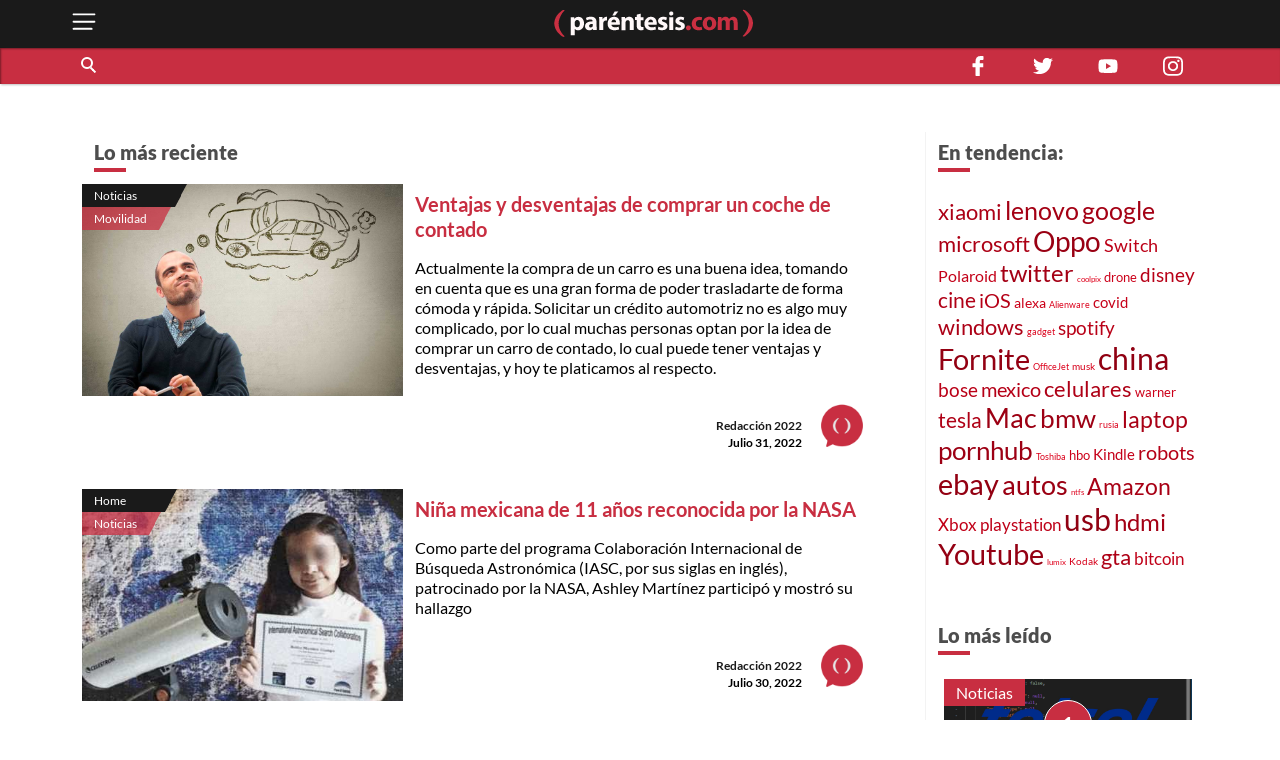

--- FILE ---
content_type: text/html; charset=utf-8
request_url: https://parentesis.com/noticias/page/646/
body_size: 36577
content:
<!DOCTYPE html>
<html lang="es">
<head>
  <meta charset="UTF-8">
  <meta http-equiv="X-UA-Compatible" content="ie=edge">
  <title>Noticias de tecnología, gadgets, móviles, electrónica y aplicaciones | .: Paréntesis :.</title>
  <meta name="description" content="Publicaciones de noticias sobre tecnología, software, hardware y videojuegos. Novedades en electrónica de consumo y tendencias tecnológicas en México." />
  <meta name="keywords" content="información, noticias, tecnología, actualidad, tendencias, novedades, móviles, gadgets, software, seguridad, lanzamiento, presentación" />
  <meta name="viewport" content="width=device-width, initial-scale=1, shrink-to-fit=no">
  <meta http-equiv="content-type" content="text/html; charset=utf-8" />
  
  <!-- AMP -->
  
  <!-- END AMP -->
  <meta property="fb:pages" content="159509453662" />
  <meta property="og:title" content="Noticias de tecnología, gadgets, móviles, electrónica y aplicaciones | .: Paréntesis :." />
  <meta property="og:description" content="Publicaciones de noticias sobre tecnología, software, hardware y videojuegos. Novedades en electrónica de consumo y tendencias tecnológicas en México." />
  <meta property="og:image" content="https://parentesis.com/assets/img/share-fb.jpg" />
  <meta property="og:url" content="https://parentesis.com//noticias/page/646/" />
  <meta name="twitter:card" content="summary_large_image" />
  <meta name="twitter:site" content="@parentesis" />
  <meta name="twitter:creator" content="@parentesis" />
  <meta name="twitter:title" content="Noticias de tecnología, gadgets, móviles, electrónica y aplicaciones | .: Paréntesis :." />
  <meta name="twitter:description" content="Publicaciones de noticias sobre tecnología, software, hardware y videojuegos. Novedades en electrónica de consumo y tendencias tecnológicas en México." />
  <meta name="twitter:image" content="https://parentesis.com/assets/img/share-fb.jpg" />
  <!-- FAVICON -->
  <link rel="icon" type="image/png" href="https://parentesis.com/assets/img/favicon-16x16.png?v=0.1" sizes="16x16">
  <link rel="icon" type="image/png" href="https://parentesis.com/assets/img/favicon-32x32.png?v=0.1" sizes="32x32">
  <link rel="icon" type="image/png" href="https://parentesis.com/assets/img/favicon-96x96.png?v=0.1" sizes="96x96">
  <link rel="shortcut icon" type="image/x-icon" href="https://parentesis.com/assets/img/favicon.ico?v=0.1">
  <!-- END FAVICON -->
  <link rel="preload" as="style" href="https://parentesis.com/assets/css/fonts.min.css" onload="this.onload=null; this.rel='stylesheet'" />
  <link rel="preload" as="style" href="https://parentesis.com/assets/css/parentesis.0.2.min.css?v=0.1.2" onload="this.onload=null; this.rel='stylesheet'" />
  <!-- fonts -->
  <link rel="preload" as="font" href="https://parentesis.com/assets/fonts/Lato-Black.woff2" crossorigin="anonymous" />
  <link rel="preload" as="font" href="https://parentesis.com/assets/fonts/Lato-Bold.woff2" crossorigin="anonymous" />
  <link rel="preload" as="font" href="https://parentesis.com/assets/fonts/Lato-Regular.woff2" crossorigin="anonymous" />
  <link rel="preload" as="font" href="https://parentesis.com/assets/fonts/Lato-Light.woff2" crossorigin="anonymous" />
  <!-- fonts -->
  <noscript>
    <link rel="stylesheet" href="https://parentesis.com/assets/css/fonts.min.css" />
    <link rel="stylesheet" href="https://parentesis.com/assets/css/parentesis.0.1.min.css?v=0.1.2" />
  </noscript>
  <link rel="stylesheet" href="https://parentesis.com/assets/css/animate.min.css">
  <script type="text/javascript">
    window.GA_ID = 'G-6J1FEKE1B';
    window.isMobile = '';
  </script>
  <script type="text/javascript" src="https://parentesis.com/assets/js/jquery-3.6.0.min.js"></script>
  <script type="text/javascript" src="https://parentesis.com/assets/js/pushbar.min.js "></script>
  <!-- Google Tag Manager -->
  <script>(function(w,d,s,l,i){w[l]=w[l]||[];w[l].push({'gtm.start':
    new Date().getTime(),event:'gtm.js'});var f=d.getElementsByTagName(s)[0],
    j=d.createElement(s),dl=l!='dataLayer'?'&l='+l:'';j.async=true;j.src=
    'https://www.googletagmanager.com/gtm.js?id='+i+dl;f.parentNode.insertBefore(j,f);
    })(window,document,'script','dataLayer','GTM-MMQZ9VB');</script>
  <!-- End Google Tag Manager -->
  <meta name="google-adsense-account" content="ca-pub-1133241589178401">  
  <script type="text/javascript" src="//script.crazyegg.com/pages/scripts/0079/8182.js" async="async"></script>
</head>
<body class="categories">
  <!-- Google Tag Manager (noscript) -->
    <noscript><iframe src="https://www.googletagmanager.com/ns.html?id=GTM-MMQZ9VB"
    height="0" width="0" style="display:none;visibility:hidden"></iframe></noscript>
  <!-- End Google Tag Manager (noscript) -->
  <!--MENU-->
  <nav id="main_menu" data-pushbar-id="left-menu" class="main_menu pushmenu from_left">
  <div class="main_menu_header">
    <div class="main_menu_head">
      <img src="/assets/img/controls/i-menu-w.svg" alt="menu" width="20" height="20">
      <span>Menú</span>
    </div>
    <div class="main_menu_close">
      <button data-pushbar-close="left-menu" class="close_button push_right" aria-label="close menu button"><img src="https://parentesis.com/assets/img/controls/close.svg" alt="close menu" width="20" height="20" /></button>
    </div>
  </div>
  <!-- #menu-tab-noticias : flexslider | css | js | font -->
  <div class="main_menu_wrapper">
    <div id="main_menu_nav" class="main_menu_nav">
      <div class="tabs_menu_tablist tab_menu_noticias">
        <ul class="tablist_btn" role="tablist">
          <li class="tablist_item" id="tab_menu_noticias" role="tab" aria-controls="tab_menu_noticias_tabpanel" aria-selected="false">
            <svg enable-background="new 0 0 100 100" version="1.1" viewBox="0 0 100 100" xml:space="preserve" xmlns="http://www.w3.org/2000/svg"><path class="st1" d="m92.4 92.4c0 4.2 3.4 7.6 7.6 7.6h-99.6v-100h84.3c4.2 0 7.6 3.4 7.6 7.6l0.1 84.8z"/></svg>
            <a href="/noticias/" class="tablist_item_btn"><img data-src="/assets/img/gridmenu/noticias.svg" alt="noticias" width="52" height="52"><span>NOTICIAS</span></a>
          </li>
          <li class="tablist_item" id="tab_menu_resenas" role="tab" aria-controls="tab_menu_tutoriales_tabpanel" aria-selected="false">
            <svg enable-background="new 0 0 100 100" version="1.1" viewBox="0 0 100 100" xml:space="preserve" xmlns="http://www.w3.org/2000/svg"><path class="st1" d="m100 100h-99.6c4.2 0 7.6-3.4 7.6-7.6v-84.8c0-4.2 3.4-7.6 7.6-7.6h84.4v100z"/></svg>
            <a href="/resenas/" class="tablist_item_btn"><img data-src="/assets/img/gridmenu/review.svg" alt="resenas" width="52" height="52"><span>RESEÑAS</span></a>
          </li>
          <li class="tablist_item" id="tab_menu_tutoriales" role="tab" aria-controls="tab_menu_resenas_tabpanel" aria-selected="false">
            <svg enable-background="new 0 0 100 100" version="1.1" viewBox="0 0 100 100" xml:space="preserve" xmlns="http://www.w3.org/2000/svg"><path class="st1" d="m100 100h-99.6c4.2 0 7.6-3.4 7.6-7.6v-84.8c0-4.2 3.4-7.6 7.6-7.6h84.4v100z"/></svg>
            <a href="/tutoriales/" class="tablist_item_btn"><img data-src="/assets/img/gridmenu/tutorials.svg" alt="tutoriales" width="52" height="52"><span>TUTORIALES</span></a>
          </li>
        </ul>
        <ul id="" class="tabs_menu_tablist_go">
          <li class="tab_menu_item_go tab_menu_noticias">
            <p>Categorías</p>
          </li>
          <li class="tab_menu_item_go tab_menu_resenas">
            <p>Categorías</p>
          </li>
          <li class="tab_menu_item_go tab_menu_tutoriales">
            <p>Categorías</p>
          </li>
        </ul>
      </div>
      <div class="tab_menu">
        <div id="tab_menu_noticias_tabpanel" class="tab_menu_tabpanel " role="tabpanel" aria-labelledby="tab_menu_noticias" aria-hidden="false" tabindex="0" >
          <ul>
            <li class="tab_menu_item"><a href="/noticias/bocinas-y-pantallas/">Bocinas y Pantallas</a></li>
            <li class="tab_menu_item"><a href="/noticias/apps/">Apps</a></li>
            <li class="tab_menu_item"><a href="/noticias/computadoras-y-tablets/">Computadoras y Tablets</a></li>
            <li class="tab_menu_item"><a href="/noticias/educacion/">Educación</a></li>
            <li class="tab_menu_item"><a href="/noticias/emprendimiento-y-negocios/">Emprendimiento Y Negocios</a></li>
            <li class="tab_menu_item"><a href="/noticias/entretenimiento/">Entretenimiento</a></li>
            <li class="tab_menu_item"><a href="/noticias/eventos/">Eventos</a></li>
            <li class="tab_menu_item"><a href="/noticias/gadgets/">Gadgets</a></li>
            <li class="tab_menu_item"><a href="/noticias/hogar-conectado/">Hogar Conectado</a></li>
            <li class="tab_menu_item"><a href="/noticias/informacion/">Información</a></li>
            <li class="tab_menu_item"><a href="/noticias/internet/">Internet</a></li>
            <li class="tab_menu_item"><a href="/noticias/innovacion/">Innovación</a></li>
            <li class="tab_menu_item"><a href="/noticias/mas-redes/">Más redes</a></li>
            <li class="tab_menu_item"><a href="/noticias/movilidad/">Movilidad</a></li>
            <li class="tab_menu_item"><a href="/noticias/opinion/">Opinión</a></li>
            <li class="tab_menu_item"><a href="/noticias/redes-sociales/">Redes Sociales</a></li>
            <li class="tab_menu_item"><a href="/noticias/seguridad/">Seguridad</a></li>
            <li class="tab_menu_item"><a href="/noticias/smartphones/">Smartphones</a></li>
            <li class="tab_menu_item"><a href="/noticias/software/">Software</a></li>
            <li class="tab_menu_item"><a href="/noticias/streaming/">Streaming</a></li>
            <li class="tab_menu_item"><a href="/noticias/videojuegos/">Videojuegos</a></li>
            <li class="tab_menu_item"><a href="/noticias/cultura-geek/">Cultura Geek</a></li>
          </ul>
        </div>
        <div id="tab_menu_resenas_tabpanel" class="tab_menu_tabpanel" role="tabpanel" aria-labelledby="tab_menu_resenas" aria-hidden="false" tabindex="0">
          <ul>
            <li class="tab_menu_item"><a href="/resenas/audio/">Audio</a></li>
            <li class="tab_menu_item"><a href="/resenas/apps/">Apps</a></li>
            <li class="tab_menu_item"><a href="/resenas/camaras-y-video/">Cámaras y Video</a></li>
            <li class="tab_menu_item"><a href="/resenas/computadoras-y-tablets/">Computadoras y Tablets</a></li>
            <li class="tab_menu_item"><a href="/resenas/hardware/">Hardware</a></li>
            <li class="tab_menu_item"><a href="/resenas/hogar-conectado/">Hogar Conectado</a></li>
            <li class="tab_menu_item"><a href="/resenas/impresoras/">Impresoras</a></li>
            <li class="tab_menu_item"><a href="/resenas/movilidad/">Movilidad</a></li>
            <li class="tab_menu_item"><a href="/resenas/pantallas/">Pantallas</a></li>
            <li class="tab_menu_item"><a href="/resenas/smartphones/">Smartphones</a></li>
            <li class="tab_menu_item"><a href="/resenas/software/">Software</a></li>
            <li class="tab_menu_item"><a href="/resenas/wereables/">Wereables</a></li>
            <li class="tab_menu_item"><a href="/resenas/videojuegos/">Videojuegos</a></li>

          </ul>
        </div>
        <div id="tab_menu_tutoriales_tabpanel" class="tab_menu_tabpanel" role="tabpanel" aria-labelledby="tab_menu_tutoriales" aria-hidden="false" tabindex="0">
          <ul>
            <li class="tab_menu_item"><a href="/tutoriales/apps/">Apps</a></li>
            <li class="tab_menu_item"><a href="/tutoriales/fotografia/">Fotografía</a></li>
            <li class="tab_menu_item"><a href="/tutoriales/hardware/">Hardware</a></li>
            <li class="tab_menu_item"><a href="/tutoriales/casa-y-trabajo-inteligente/">Casa y Trabajo inteligente</a></li>
            <li class="tab_menu_item"><a href="/tutoriales/movilidad/">Movilidad</a></li>
            <li class="tab_menu_item"><a href="/tutoriales/mac-y-pc/">Mac y PC</a></li>
            <li class="tab_menu_item"><a href="/tutoriales/streaming/">Streaming</a></li>
            <li class="tab_menu_item"><a href="/tutoriales/smartphones/">Smartphones</a></li>
            <li class="tab_menu_item"><a href="/tutoriales/tramites-en-linea/">Trámites en Línea</a></li>
            <li class="tab_menu_item"><a href="/tutoriales/software/">Software</a></li>
            <li class="tab_menu_item"><a href="/tutoriales/videojuegos/">Videojuegos</a></li>
          </ul>
        </div>
      </div>
    </div>
  </div>
  <div class="main_menu_wrapper">
  </div>
  <div class="main_menu_footer stiky-bottom">
    <div class="follow-us fb"><a href="https://www.facebook.com/parentesis" target="_blank" rel="noreferrer noopener"><img src="/assets/img/sm/i-facebook-w.svg" alt="facebook | parentesis.com" width="20" height="20" /></a></div>
    <div class="follow-us tw"><a href="https://twitter.com/intent/follow?source=followbutton&variant=1.0&screen_name=parentesis" target="_blank" rel="noreferrer noopener"><img src="/assets/img/sm/i-twitter-w.svg" alt="twitter | parentesis.com" width="20" height="20" /></a></div>
    <div class="follow-us yt"><a href="https://www.youtube.com/user/Parentesiscom?sub_confirmation=1" target="_blank" rel="noreferrer noopener"><img src="/assets/img/sm/i-youtube-w.svg" alt="youtube | parentesis.com" width="20" height="20" /></a></div>
    <div class="follow-us in"><a href="https://instagram.com/parentesiscom" target="_blank" rel="noreferrer noopener"><img src="/assets/img/sm/i-instagram-w.svg" alt="instagram | parentesis.com" width="20" height="20" /></a></div>
    <div class="follow-us in"><a href="https://www.tiktok.com/@parentesis.com" target="_blank" rel="noreferrer noopener"><img src="/assets/img/sm/i-tiktok-w.svg" alt="tiktok | parentesis.com" width="20" height="20" /></a></div>
  </div>
</nav>

  <!--MENU-->
  <!--HEADER-->
  <!-- Global site tag (gtag.js) - Google Analytics -->
<script async src="https://www.googletagmanager.com/gtag/js?id=G-6J1FEKE1B"></script>
<script>
  window.dataLayer = window.dataLayer || [];
  function gtag(){dataLayer.push(arguments);}
  gtag('js', new Date());
  gtag('config', 'G-6J1FEKE1B');
</script>
<script async src="https://pagead2.googlesyndication.com/pagead/js/adsbygoogle.js?client=ca-pub-1133241589178401"
     crossorigin="anonymous"></script>
<script async src="https://securepubads.g.doubleclick.net/tag/js/gpt.js"></script>
<script>
  window.googletag = window.googletag || {cmd: []};
  googletag_slots = {};
  googletag.cmd.push(function() {
    googletag_slots.masthead_D_1 = googletag.defineSlot('/9303717/20-MASTHEAD-DESKTOP-01', [[728, 90], [1200, 250], [1200, 90], [970, 250], [970, 90], [1220, 250]], 'div-gpt-ad-1598984467456-0').addService(googletag.pubads());
    googletag_slots.masthead_D_2 = googletag.defineSlot('/9303717/20-MASTHEAD-DESKTOP-02', [[1220, 250], [970, 90], [1200, 90], [1200, 250], [970, 250], [728, 90]], 'div-gpt-ad-1598984601671-0').addService(googletag.pubads());
    googletag_slots.boxbanner_D_1 = googletag.defineSlot('/9303717/20-BOXBANNER-DESKTOP-01', [[300, 250], [300, 600]], 'div-gpt-ad-1598983838029-0').addService(googletag.pubads());
    googletag_slots.boxbanner_D_2 = googletag.defineSlot('/9303717/20-BOXBANNER-DESKTOP-02', [[300, 600], [300, 250]], 'div-gpt-ad-1598983946218-0').addService(googletag.pubads());
    googletag_slots.boxbanner_D_3 = googletag.defineSlot('/9303717/20-BOXBANNER-DESKTOP-03', [[300, 600], [300, 250]], 'div-gpt-ad-1598984025567-0').addService(googletag.pubads());
    googletag_slots.boxbanner_M_1 = googletag.defineSlot('/9303717/20-BOXBANNER-MOVIL-01', [[300, 250], [320, 50]], 'div-gpt-ad-1598888886384-0').addService(googletag.pubads());
    googletag_slots.boxbanner_M_2 = googletag.defineSlot('/9303717/20-BOXBANNER-MOVIL-02', [300, 250], 'div-gpt-ad-1598889044159-0').addService(googletag.pubads());
    googletag_slots.boxbanner_M_3 = googletag.defineSlot('/9303717/20-BOXBANNER-MOVIL-03', [300, 250], 'div-gpt-ad-1598889163655-0').addService(googletag.pubads());
    googletag_slots.takeover_M_1 = googletag.defineSlot('/9303717/20-TAKEOVER-MOVIL-01', [300, 400], 'div-gpt-ad-1598889888688-0').addService(googletag.pubads());
    googletag_slots.anchor_M_1 = googletag.defineSlot('/9303717/20-ANCHOR-MOVIL-01', [320, 50], 'div-gpt-ad-1598889549880-0').addService(googletag.pubads());   
    //CUSTOM ADS
    googletag_slots.huawei_boxbanner_M_1 = googletag.defineSlot('/9303717/20-HUAWEI-BOXBANNER-MOVIL-01', [300, 250], 'div-gpt-ad-1603319040166-0').addService(googletag.pubads());
    googletag_slots.huawei_boxbanner_M_2 = googletag.defineSlot('/9303717/20-HUAWEI-BOXBANNER-MOVIL-02', [300, 250], 'div-gpt-ad-1603390143053-0').addService(googletag.pubads());
    googletag_slots.huawei_boxbanner_M_3 = googletag.defineSlot('/9303717/20-HUAWEI-BOXBANNER-MOVIL-03', [300, 250], 'div-gpt-ad-1604678481981-0').addService(googletag.pubads());
    googletag_slots.huawei_boxbanner_M_4 = googletag.defineSlot('/9303717/20-HUAWEI-BOXBANNER-MOVI-04', [300, 250], 'div-gpt-ad-1604968936575-0').addService(googletag.pubads());
    googletag_slots.huawei_boxbanner_M_5 = googletag.defineSlot('/9303717/20-HUAWEI-BOXBANNER-MOVIl-05', [300, 250], 'div-gpt-ad-1605288540111-0').addService(googletag.pubads());
    googletag_slots.huawei_boxbanner_M_6 = googletag.defineSlot('/9303717/20-HUAWEI-BOXBANNER-MOVI-06', [300, 250], 'div-gpt-ad-1606769511914-0').addService(googletag.pubads());
    googletag_slots.huawei_boxbanner_M_7 = googletag.defineSlot('/9303717/Huawei7', [300, 250], 'div-gpt-ad-1608146890904-0').addService(googletag.pubads());    
    googletag_slots.huawei_boxbanner_M_8 = googletag.defineSlot('/9303717/huawei-mate-22', [300, 250], 'div-gpt-ad-1663091801478-0').addService(googletag.pubads());  
    googletag_slots.huawei_boxbanner_M_9 = googletag.defineSlot('/9303717/Huawei-especial', [300, 250], 'div-gpt-ad-1670534064576-0').addService(googletag.pubads());
    googletag_slots.huawei_boxbanner_M_10 = googletag.defineSlot('/9303717/1023', [300, 250], 'div-gpt-ad-1696368589462-0').addService(googletag.pubads());
    //END CUSTOM ADS
    googletag.pubads().enableSingleRequest();
    googletag.pubads().collapseEmptyDivs();
    googletag.pubads().disableInitialLoad();
    googletag.enableServices();
  });
</script><script>
    window.fbAsyncInit = function() {
        FB.init({
            appId            : '1451429171830585',
            autoLogAppEvents : true,
            xfbml            : true,
            version          : 'v3.0'
        });
    };
    (function(d, s, id){
        var js, fjs = d.getElementsByTagName(s)[0];
        if (d.getElementById(id)) {return;}
        js = d.createElement(s); js.id = id;
        js.src = "https://connect.facebook.net/en_US/sdk.js";
        fjs.parentNode.insertBefore(js, fjs);
    }(document, 'script', 'facebook-jssdk'));
</script><header id="pr_main_header" class="main_header">
  <div class="container">
    <button class="btn menu_btn" data-pushbar-target="left-menu" aria-label="open menu button">
      <img src="/assets/img/controls/i-menu-w.svg" alt="open menu" width="28" height="28" >
    </button>
    <a href="/" class="brand-anchor">
      <img src="/assets/img/l-parentesis-experimental.svg" alt="parentesis.com/" class="brand" width="217" height="40">
    </a>
    <button class="btn notifications_btn d-md-none" style="visibility: hidden;">
      <img src="/assets/img/controls/i-notifications-w.svg" alt="notifications" width="28" height="28" >
    </button>
  </div>
  <div class="nav-container">
    <nav class="container d-flex">
      <div id="search-bar" class="search-bar col-12 col-lg-8">
        <div class="search" role="search">
          <input id="pr-main_search" type="text" class="search-box" placeholder="Buscar" role="searchbox"/>
          <label id="pr-main_search_btn" for="pr-main_search" class="main-search-btn" aria-label="Buscar" role="button">
            <span class="search-button">
              <span class="search-icon"></span>
            </span>
          </label>
        </div>
				<nav class="flex-nav">
          <a href="/noticias/">Noticias</a>
					<a href="/resenas/">Reseñas</a>
					<a href="/tutoriales/">Tutoriales</a>
					<!-- <a href="/video/">Video</a> -->
          <a href="/tutoriales/smartphones/">Celulares</a>
          <a href="/tutoriales/movilidad/">Movilidad</a>
          <a href="/noticias/apps/">Apps</a>
          <a href="/noticias/videojuegos/">Videojuegos</a>
          <a href="/noticias/smartphones/samsung/">Samsung</a>
          <a href="/noticias/smartphones/huawei/">Huawei</a>
          <a href="/noticias/smartphones/apple/">Apple</a>
				</nav>
      </div>
      <div class="follo-us-bar d-none d-lg-flex col-3" >
        <a href="https://www.facebook.com/parentesis" class="follow-us fb" target="_blank" rel="noreferrer noopener"><img src="/assets/img/sm/i-facebook-w.svg" alt="facebook | parentesis.com" width="20" height="20"></a>
        <a href="https://twitter.com/intent/follow?source=followbutton&variant=1.0&screen_name=parentesis" class="follow-us tw" target="_blank" rel="noreferrer noopener"><img src="/assets/img/sm/i-twitter-w.svg" alt="twitter | parentesis.com" width="20" height="20"></a>
        <a href="https://www.youtube.com/user/Parentesiscom?sub_confirmation=1" class="follow-us yt" target="_blank" rel="noreferrer noopener"><img src="/assets/img/sm/i-youtube-w.svg" alt="youtube | parentesis.com" width="20" height="20"></a>
        <a href="https://instagram.com/parentesiscom" class="follow-us in" target="_blank" rel="noreferrer noopener"><img src="/assets/img/sm/i-instagram-w.svg" alt="instagram | parentesis.com" width="20" height="20"></a>
      </div>
    </nav>
  </div>
</header>

  <!--HEADER-->
  <!--CONTENT-->
  <script type="text/javascript">
    gtag('event', 'page_view', {
        'page_title' : 'noticias',
        'page_path' : '/noticias/'
    });
</script>
<main id="main_body" class="">
  
  <!-- /9303717/20-MASTHEAD-DESKTOP-01 -->
<div id='div-gpt-ad-1598984467456-0' class="row justify-center">
  <script>
    googletag.cmd.push(function() {
    	googletag.display('div-gpt-ad-1598984467456-0');
    	googletag.pubads().refresh([ googletag_slots.masthead_D_1 ]);
    });
  </script>
</div>
<!-- /9303717/20-MASTHEAD-DESKTOP-01 -->

  <!-- categories tmplate -->
  <nav class="gridmenu container-fluid ">
    <!-- <div class="container section-head container-today-i-search-msg">
      <span class="today-i-search-msg">hoy busco...</span>
    </div> -->

    <!-- clase watch-more se añade para restringir la altura del display -->
    <div class="grid-collapse">
      <div class="container collapse-wrapper grid-row sub-category-menu">
        
      </div>
      <!-- boton mostrar todas las categorias: se imprime solo si se requiere -->
      <button type="button" name="watch-all-categories" class="btn show-all-categories collapse-btn">Ver Todas las Categorias</button>
      <!-- boton mostrar todas las categorias -->
    </div>
  </nav>
  <section class="container section-post-feed">
    <nav class="post-feed col-12 col-lg-9 col-xx-9">
      <div class="section-head container-latest-post-msg col-12">
        <span class="latest-post-msg">Lo más reciente</span>
      </div>

      
      <div class="feed-item index-feed grid-post-link r-post-link-1" style="display:flex">
        <div class="categorization">
          <div class="category">
            <a href="/noticias/">
              Noticias
            </a>
          </div>
          <div class="sub-category">
            <a href="/noticias/movilidad/">
              Movilidad
            </a>
          </div>
        </div>
        <div class="thumbnail">
          <a href="/noticias/movilidad/Ventajas_y_desventajas_de_comprar_un_coche_de_contado">
            <img src="https://edicion.parentesis.com/imagesPosts/coche_1.jpg" alt="Ventajas y desventajas de comprar un coche de contado" class="" />
          </a>
        </div>
        <div class="post-info">
          <h1 class="title">
            <a href="/noticias/movilidad/Ventajas_y_desventajas_de_comprar_un_coche_de_contado">Ventajas y desventajas de comprar un coche de contado</a>
          </h1>
          <p class="abstract">
            Actualmente la compra de un carro es una buena idea, tomando en cuenta que es una gran forma de poder trasladarte de forma cómoda y rápida. Solicitar un crédito automotriz no es algo muy complicado, por lo cual muchas personas optan por la idea de comprar un carro de contado, lo cual puede tener ventajas y desventajas, y hoy te platicamos al respecto.
          </p>

          <div class="data-block">
            <p class="author">
              <a href="/autor/redacci�n-2022">Redacción 2022</a>
            </p>
            <time class="date" style="display: block;" datetime="2022-07-31 12:15:00">
              Julio 31, 2022
            </time>
            <a href="/autor/redacci�n-2022"><img src="/assets/img/placeholder/picon.png" alt="Redacción 2022" class="picture" /></a>
          </div>
        </div>
      </div>
      
      <div class="feed-item index-feed grid-post-link r-post-link-1" style="display:flex">
        <div class="categorization">
          <div class="category">
            <a href="/">
              Home
            </a>
          </div>
          <div class="sub-category">
            <a href="/noticias/">
              Noticias
            </a>
          </div>
        </div>
        <div class="thumbnail">
          <a href="/noticias/Nina_mexicana_de_11_anos_reconocida_por_la_NASA">
            <img src="https://edicion.parentesis.com/imagesPosts/NIA_CIENTIFICA.jpg" alt="Niña mexicana de 11 años reconocida por la NASA" class="" />
          </a>
        </div>
        <div class="post-info">
          <h1 class="title">
            <a href="/noticias/Nina_mexicana_de_11_anos_reconocida_por_la_NASA">Niña mexicana de 11 años reconocida por la NASA</a>
          </h1>
          <p class="abstract">
            Como parte del programa Colaboración Internacional de Búsqueda Astronómica (IASC, por sus siglas en inglés), patrocinado por la NASA, Ashley Martínez participó y mostró su hallazgo
          </p>

          <div class="data-block">
            <p class="author">
              <a href="/autor/redacci�n-2022">Redacción 2022</a>
            </p>
            <time class="date" style="display: block;" datetime="2022-07-30 15:12:00">
              Julio 30, 2022
            </time>
            <a href="/autor/redacci�n-2022"><img src="/assets/img/placeholder/picon.png" alt="Redacción 2022" class="picture" /></a>
          </div>
        </div>
      </div>
      
      <div class="feed-item index-feed grid-post-link r-post-link-1" style="display:flex">
        <div class="categorization">
          <div class="category">
            <a href="/noticias/">
              Noticias
            </a>
          </div>
          <div class="sub-category">
            <a href="/noticias/gadgets/">
              Gadgets
            </a>
          </div>
        </div>
        <div class="thumbnail">
          <a href="/noticias/gadgets/Al_parecer_el_reloj_Pixel_de_Google_tiene_que_ver_con_un_iPhone_4">
            <img src="https://edicion.parentesis.com/imagesPosts/googlerohan1jpg_554688468_1.jpg" alt="Al parecer, el reloj Pixel de Google tiene que ver con un iPhone 4" class="" />
          </a>
        </div>
        <div class="post-info">
          <h1 class="title">
            <a href="/noticias/gadgets/Al_parecer_el_reloj_Pixel_de_Google_tiene_que_ver_con_un_iPhone_4">Al parecer, el reloj Pixel de Google tiene que ver con un iPhone 4</a>
          </h1>
          <p class="abstract">
            El Pixel Watch de Google es uno de los relojes inteligentes más esperados en este momento causa rumores por fantástica historia de un prototipo perdido
          </p>

          <div class="data-block">
            <p class="author">
              <a href="/autor/redacci�n-2022">Redacción 2022</a>
            </p>
            <time class="date" style="display: block;" datetime="2022-07-30 14:46:00">
              Julio 30, 2022
            </time>
            <a href="/autor/redacci�n-2022"><img src="/assets/img/placeholder/picon.png" alt="Redacción 2022" class="picture" /></a>
          </div>
        </div>
      </div>
      
      <div class="feed-item index-feed grid-post-link r-post-link-1" style="display:flex">
        <div class="categorization">
          <div class="category">
            <a href="/noticias/">
              Noticias
            </a>
          </div>
          <div class="sub-category">
            <a href="/noticias/movilidad/">
              Movilidad
            </a>
          </div>
        </div>
        <div class="thumbnail">
          <a href="/noticias/movilidad/Comprar_coche_al_contado_o_a_plazos_Que_es_mejor">
            <img src="https://edicion.parentesis.com/imagesPosts/dinero_comprar_2_1.jpg" alt="Comprar coche al contado o a plazos ¿Qué es mejor?" class="" />
          </a>
        </div>
        <div class="post-info">
          <h1 class="title">
            <a href="/noticias/movilidad/Comprar_coche_al_contado_o_a_plazos_Que_es_mejor">Comprar coche al contado o a plazos ¿Qué es mejor?</a>
          </h1>
          <p class="abstract">
            Te decimos las ventajas y desventajas de comprar un coche financiado o de contado
          </p>

          <div class="data-block">
            <p class="author">
              <a href="/autor/redacci�n-2022">Redacción 2022</a>
            </p>
            <time class="date" style="display: block;" datetime="2022-07-30 13:28:00">
              Julio 30, 2022
            </time>
            <a href="/autor/redacci�n-2022"><img src="/assets/img/placeholder/picon.png" alt="Redacción 2022" class="picture" /></a>
          </div>
        </div>
      </div>
      
      <div class="feed-item index-feed grid-post-link r-post-link-1" style="display:flex">
        <div class="categorization">
          <div class="category">
            <a href="/">
              Home
            </a>
          </div>
          <div class="sub-category">
            <a href="/noticias/">
              Noticias
            </a>
          </div>
        </div>
        <div class="thumbnail">
          <a href="/noticias/Google_Play_Store_celebra_10_anos_con_la_renovacion_de_su_logo_ya_lo_notaste">
            <img src="https://edicion.parentesis.com/imagesPosts/PORTADA_GOOGLE.jpg" alt="Google Play Store celebra 10 años con la renovación de su logo, ¿ya lo notaste?" class="" />
          </a>
        </div>
        <div class="post-info">
          <h1 class="title">
            <a href="/noticias/Google_Play_Store_celebra_10_anos_con_la_renovacion_de_su_logo_ya_lo_notaste">Google Play Store celebra 10 años con la renovación de su logo, ¿ya lo notaste?</a>
          </h1>
          <p class="abstract">
            Si te preguntas cual fue el cambio, aquí te lo cuento, porque literal el cambio será imperceptible
          </p>

          <div class="data-block">
            <p class="author">
              <a href="/autor/redacci�n-2022">Redacción 2022</a>
            </p>
            <time class="date" style="display: block;" datetime="2022-07-30 10:00:00">
              Julio 30, 2022
            </time>
            <a href="/autor/redacci�n-2022"><img src="/assets/img/placeholder/picon.png" alt="Redacción 2022" class="picture" /></a>
          </div>
        </div>
      </div>
      
      <div class="feed-item index-feed grid-post-link r-post-link-1" style="display:flex">
        <div class="categorization">
          <div class="category">
            <a href="/noticias/">
              Noticias
            </a>
          </div>
          <div class="sub-category">
            <a href="/noticias/computadoras-y-tablets/">
              Computadoras y Tablets 
            </a>
          </div>
        </div>
        <div class="thumbnail">
          <a href="/noticias/computadoras-y-tablets/Apple_patenta_su_nueva_iMac_sera_de_cristal_curveado">
            <img src="https://edicion.parentesis.com/imagesPosts/mac_2.jpg" alt="Apple patenta su nueva iMac, será de cristal curveado" class="" />
          </a>
        </div>
        <div class="post-info">
          <h1 class="title">
            <a href="/noticias/computadoras-y-tablets/Apple_patenta_su_nueva_iMac_sera_de_cristal_curveado">Apple patenta su nueva iMac, será de cristal curveado</a>
          </h1>
          <p class="abstract">
            De acuerdo con la patente recientemente presentada, Apple presentará sus nuevas iMac con un diseño totalmente diferente, como un dispositivo todo en uno (AIO).
          </p>

          <div class="data-block">
            <p class="author">
              <a href="/autor/redacci�n-2022">Redacción 2022</a>
            </p>
            <time class="date" style="display: block;" datetime="2022-07-30 09:05:00">
              Julio 30, 2022
            </time>
            <a href="/autor/redacci�n-2022"><img src="/assets/img/placeholder/picon.png" alt="Redacción 2022" class="picture" /></a>
          </div>
        </div>
      </div>
      

      <!--LOAD MORE-->
      <div class="container-btn-load clearfix">
          <button class="btn load-more-btn" style="display:none;">Cargar Más</button>
          <nav class="paginator" style="display: block" role="navigation" aria-label="Pagination">
    <ul class="paginator-list">
        <li class="paginator-list-item ">
          <a href="/noticias/page/645/" class=" paginator-list-back">&#x276e;</a>
        </li>
        <li class="paginator-list-item ">
          <a href="javascript:void(0)" class="backward">&#8230;</a>
        </li>
        
        <li style="display:none" class="paginator-list-item list-li-btn">
          <a href="/noticias/">1</a>
        </li> 
        <li style="display:none" class="paginator-list-item list-li-btn">
          <a href="/noticias/page/2/">2</a>
        </li> 
        <li style="display:none" class="paginator-list-item list-li-btn">
          <a href="/noticias/page/3/">3</a>
        </li> 
        <li style="display:none" class="paginator-list-item list-li-btn">
          <a href="/noticias/page/4/">4</a>
        </li> 
        <li style="display:none" class="paginator-list-item list-li-btn">
          <a href="/noticias/page/5/">5</a>
        </li> 
        <li style="display:none" class="paginator-list-item list-li-btn">
          <a href="/noticias/page/6/">6</a>
        </li> 
        <li style="display:none" class="paginator-list-item list-li-btn">
          <a href="/noticias/page/7/">7</a>
        </li> 
        <li style="display:none" class="paginator-list-item list-li-btn">
          <a href="/noticias/page/8/">8</a>
        </li> 
        <li style="display:none" class="paginator-list-item list-li-btn">
          <a href="/noticias/page/9/">9</a>
        </li> 
        <li style="display:none" class="paginator-list-item list-li-btn">
          <a href="/noticias/page/10/">10</a>
        </li> 
        <li style="display:none" class="paginator-list-item list-li-btn">
          <a href="/noticias/page/11/">11</a>
        </li> 
        <li style="display:none" class="paginator-list-item list-li-btn">
          <a href="/noticias/page/12/">12</a>
        </li> 
        <li style="display:none" class="paginator-list-item list-li-btn">
          <a href="/noticias/page/13/">13</a>
        </li> 
        <li style="display:none" class="paginator-list-item list-li-btn">
          <a href="/noticias/page/14/">14</a>
        </li> 
        <li style="display:none" class="paginator-list-item list-li-btn">
          <a href="/noticias/page/15/">15</a>
        </li> 
        <li style="display:none" class="paginator-list-item list-li-btn">
          <a href="/noticias/page/16/">16</a>
        </li> 
        <li style="display:none" class="paginator-list-item list-li-btn">
          <a href="/noticias/page/17/">17</a>
        </li> 
        <li style="display:none" class="paginator-list-item list-li-btn">
          <a href="/noticias/page/18/">18</a>
        </li> 
        <li style="display:none" class="paginator-list-item list-li-btn">
          <a href="/noticias/page/19/">19</a>
        </li> 
        <li style="display:none" class="paginator-list-item list-li-btn">
          <a href="/noticias/page/20/">20</a>
        </li> 
        <li style="display:none" class="paginator-list-item list-li-btn">
          <a href="/noticias/page/21/">21</a>
        </li> 
        <li style="display:none" class="paginator-list-item list-li-btn">
          <a href="/noticias/page/22/">22</a>
        </li> 
        <li style="display:none" class="paginator-list-item list-li-btn">
          <a href="/noticias/page/23/">23</a>
        </li> 
        <li style="display:none" class="paginator-list-item list-li-btn">
          <a href="/noticias/page/24/">24</a>
        </li> 
        <li style="display:none" class="paginator-list-item list-li-btn">
          <a href="/noticias/page/25/">25</a>
        </li> 
        <li style="display:none" class="paginator-list-item list-li-btn">
          <a href="/noticias/page/26/">26</a>
        </li> 
        <li style="display:none" class="paginator-list-item list-li-btn">
          <a href="/noticias/page/27/">27</a>
        </li> 
        <li style="display:none" class="paginator-list-item list-li-btn">
          <a href="/noticias/page/28/">28</a>
        </li> 
        <li style="display:none" class="paginator-list-item list-li-btn">
          <a href="/noticias/page/29/">29</a>
        </li> 
        <li style="display:none" class="paginator-list-item list-li-btn">
          <a href="/noticias/page/30/">30</a>
        </li> 
        <li style="display:none" class="paginator-list-item list-li-btn">
          <a href="/noticias/page/31/">31</a>
        </li> 
        <li style="display:none" class="paginator-list-item list-li-btn">
          <a href="/noticias/page/32/">32</a>
        </li> 
        <li style="display:none" class="paginator-list-item list-li-btn">
          <a href="/noticias/page/33/">33</a>
        </li> 
        <li style="display:none" class="paginator-list-item list-li-btn">
          <a href="/noticias/page/34/">34</a>
        </li> 
        <li style="display:none" class="paginator-list-item list-li-btn">
          <a href="/noticias/page/35/">35</a>
        </li> 
        <li style="display:none" class="paginator-list-item list-li-btn">
          <a href="/noticias/page/36/">36</a>
        </li> 
        <li style="display:none" class="paginator-list-item list-li-btn">
          <a href="/noticias/page/37/">37</a>
        </li> 
        <li style="display:none" class="paginator-list-item list-li-btn">
          <a href="/noticias/page/38/">38</a>
        </li> 
        <li style="display:none" class="paginator-list-item list-li-btn">
          <a href="/noticias/page/39/">39</a>
        </li> 
        <li style="display:none" class="paginator-list-item list-li-btn">
          <a href="/noticias/page/40/">40</a>
        </li> 
        <li style="display:none" class="paginator-list-item list-li-btn">
          <a href="/noticias/page/41/">41</a>
        </li> 
        <li style="display:none" class="paginator-list-item list-li-btn">
          <a href="/noticias/page/42/">42</a>
        </li> 
        <li style="display:none" class="paginator-list-item list-li-btn">
          <a href="/noticias/page/43/">43</a>
        </li> 
        <li style="display:none" class="paginator-list-item list-li-btn">
          <a href="/noticias/page/44/">44</a>
        </li> 
        <li style="display:none" class="paginator-list-item list-li-btn">
          <a href="/noticias/page/45/">45</a>
        </li> 
        <li style="display:none" class="paginator-list-item list-li-btn">
          <a href="/noticias/page/46/">46</a>
        </li> 
        <li style="display:none" class="paginator-list-item list-li-btn">
          <a href="/noticias/page/47/">47</a>
        </li> 
        <li style="display:none" class="paginator-list-item list-li-btn">
          <a href="/noticias/page/48/">48</a>
        </li> 
        <li style="display:none" class="paginator-list-item list-li-btn">
          <a href="/noticias/page/49/">49</a>
        </li> 
        <li style="display:none" class="paginator-list-item list-li-btn">
          <a href="/noticias/page/50/">50</a>
        </li> 
        <li style="display:none" class="paginator-list-item list-li-btn">
          <a href="/noticias/page/51/">51</a>
        </li> 
        <li style="display:none" class="paginator-list-item list-li-btn">
          <a href="/noticias/page/52/">52</a>
        </li> 
        <li style="display:none" class="paginator-list-item list-li-btn">
          <a href="/noticias/page/53/">53</a>
        </li> 
        <li style="display:none" class="paginator-list-item list-li-btn">
          <a href="/noticias/page/54/">54</a>
        </li> 
        <li style="display:none" class="paginator-list-item list-li-btn">
          <a href="/noticias/page/55/">55</a>
        </li> 
        <li style="display:none" class="paginator-list-item list-li-btn">
          <a href="/noticias/page/56/">56</a>
        </li> 
        <li style="display:none" class="paginator-list-item list-li-btn">
          <a href="/noticias/page/57/">57</a>
        </li> 
        <li style="display:none" class="paginator-list-item list-li-btn">
          <a href="/noticias/page/58/">58</a>
        </li> 
        <li style="display:none" class="paginator-list-item list-li-btn">
          <a href="/noticias/page/59/">59</a>
        </li> 
        <li style="display:none" class="paginator-list-item list-li-btn">
          <a href="/noticias/page/60/">60</a>
        </li> 
        <li style="display:none" class="paginator-list-item list-li-btn">
          <a href="/noticias/page/61/">61</a>
        </li> 
        <li style="display:none" class="paginator-list-item list-li-btn">
          <a href="/noticias/page/62/">62</a>
        </li> 
        <li style="display:none" class="paginator-list-item list-li-btn">
          <a href="/noticias/page/63/">63</a>
        </li> 
        <li style="display:none" class="paginator-list-item list-li-btn">
          <a href="/noticias/page/64/">64</a>
        </li> 
        <li style="display:none" class="paginator-list-item list-li-btn">
          <a href="/noticias/page/65/">65</a>
        </li> 
        <li style="display:none" class="paginator-list-item list-li-btn">
          <a href="/noticias/page/66/">66</a>
        </li> 
        <li style="display:none" class="paginator-list-item list-li-btn">
          <a href="/noticias/page/67/">67</a>
        </li> 
        <li style="display:none" class="paginator-list-item list-li-btn">
          <a href="/noticias/page/68/">68</a>
        </li> 
        <li style="display:none" class="paginator-list-item list-li-btn">
          <a href="/noticias/page/69/">69</a>
        </li> 
        <li style="display:none" class="paginator-list-item list-li-btn">
          <a href="/noticias/page/70/">70</a>
        </li> 
        <li style="display:none" class="paginator-list-item list-li-btn">
          <a href="/noticias/page/71/">71</a>
        </li> 
        <li style="display:none" class="paginator-list-item list-li-btn">
          <a href="/noticias/page/72/">72</a>
        </li> 
        <li style="display:none" class="paginator-list-item list-li-btn">
          <a href="/noticias/page/73/">73</a>
        </li> 
        <li style="display:none" class="paginator-list-item list-li-btn">
          <a href="/noticias/page/74/">74</a>
        </li> 
        <li style="display:none" class="paginator-list-item list-li-btn">
          <a href="/noticias/page/75/">75</a>
        </li> 
        <li style="display:none" class="paginator-list-item list-li-btn">
          <a href="/noticias/page/76/">76</a>
        </li> 
        <li style="display:none" class="paginator-list-item list-li-btn">
          <a href="/noticias/page/77/">77</a>
        </li> 
        <li style="display:none" class="paginator-list-item list-li-btn">
          <a href="/noticias/page/78/">78</a>
        </li> 
        <li style="display:none" class="paginator-list-item list-li-btn">
          <a href="/noticias/page/79/">79</a>
        </li> 
        <li style="display:none" class="paginator-list-item list-li-btn">
          <a href="/noticias/page/80/">80</a>
        </li> 
        <li style="display:none" class="paginator-list-item list-li-btn">
          <a href="/noticias/page/81/">81</a>
        </li> 
        <li style="display:none" class="paginator-list-item list-li-btn">
          <a href="/noticias/page/82/">82</a>
        </li> 
        <li style="display:none" class="paginator-list-item list-li-btn">
          <a href="/noticias/page/83/">83</a>
        </li> 
        <li style="display:none" class="paginator-list-item list-li-btn">
          <a href="/noticias/page/84/">84</a>
        </li> 
        <li style="display:none" class="paginator-list-item list-li-btn">
          <a href="/noticias/page/85/">85</a>
        </li> 
        <li style="display:none" class="paginator-list-item list-li-btn">
          <a href="/noticias/page/86/">86</a>
        </li> 
        <li style="display:none" class="paginator-list-item list-li-btn">
          <a href="/noticias/page/87/">87</a>
        </li> 
        <li style="display:none" class="paginator-list-item list-li-btn">
          <a href="/noticias/page/88/">88</a>
        </li> 
        <li style="display:none" class="paginator-list-item list-li-btn">
          <a href="/noticias/page/89/">89</a>
        </li> 
        <li style="display:none" class="paginator-list-item list-li-btn">
          <a href="/noticias/page/90/">90</a>
        </li> 
        <li style="display:none" class="paginator-list-item list-li-btn">
          <a href="/noticias/page/91/">91</a>
        </li> 
        <li style="display:none" class="paginator-list-item list-li-btn">
          <a href="/noticias/page/92/">92</a>
        </li> 
        <li style="display:none" class="paginator-list-item list-li-btn">
          <a href="/noticias/page/93/">93</a>
        </li> 
        <li style="display:none" class="paginator-list-item list-li-btn">
          <a href="/noticias/page/94/">94</a>
        </li> 
        <li style="display:none" class="paginator-list-item list-li-btn">
          <a href="/noticias/page/95/">95</a>
        </li> 
        <li style="display:none" class="paginator-list-item list-li-btn">
          <a href="/noticias/page/96/">96</a>
        </li> 
        <li style="display:none" class="paginator-list-item list-li-btn">
          <a href="/noticias/page/97/">97</a>
        </li> 
        <li style="display:none" class="paginator-list-item list-li-btn">
          <a href="/noticias/page/98/">98</a>
        </li> 
        <li style="display:none" class="paginator-list-item list-li-btn">
          <a href="/noticias/page/99/">99</a>
        </li> 
        <li style="display:none" class="paginator-list-item list-li-btn">
          <a href="/noticias/page/100/">100</a>
        </li> 
        <li style="display:none" class="paginator-list-item list-li-btn">
          <a href="/noticias/page/101/">101</a>
        </li> 
        <li style="display:none" class="paginator-list-item list-li-btn">
          <a href="/noticias/page/102/">102</a>
        </li> 
        <li style="display:none" class="paginator-list-item list-li-btn">
          <a href="/noticias/page/103/">103</a>
        </li> 
        <li style="display:none" class="paginator-list-item list-li-btn">
          <a href="/noticias/page/104/">104</a>
        </li> 
        <li style="display:none" class="paginator-list-item list-li-btn">
          <a href="/noticias/page/105/">105</a>
        </li> 
        <li style="display:none" class="paginator-list-item list-li-btn">
          <a href="/noticias/page/106/">106</a>
        </li> 
        <li style="display:none" class="paginator-list-item list-li-btn">
          <a href="/noticias/page/107/">107</a>
        </li> 
        <li style="display:none" class="paginator-list-item list-li-btn">
          <a href="/noticias/page/108/">108</a>
        </li> 
        <li style="display:none" class="paginator-list-item list-li-btn">
          <a href="/noticias/page/109/">109</a>
        </li> 
        <li style="display:none" class="paginator-list-item list-li-btn">
          <a href="/noticias/page/110/">110</a>
        </li> 
        <li style="display:none" class="paginator-list-item list-li-btn">
          <a href="/noticias/page/111/">111</a>
        </li> 
        <li style="display:none" class="paginator-list-item list-li-btn">
          <a href="/noticias/page/112/">112</a>
        </li> 
        <li style="display:none" class="paginator-list-item list-li-btn">
          <a href="/noticias/page/113/">113</a>
        </li> 
        <li style="display:none" class="paginator-list-item list-li-btn">
          <a href="/noticias/page/114/">114</a>
        </li> 
        <li style="display:none" class="paginator-list-item list-li-btn">
          <a href="/noticias/page/115/">115</a>
        </li> 
        <li style="display:none" class="paginator-list-item list-li-btn">
          <a href="/noticias/page/116/">116</a>
        </li> 
        <li style="display:none" class="paginator-list-item list-li-btn">
          <a href="/noticias/page/117/">117</a>
        </li> 
        <li style="display:none" class="paginator-list-item list-li-btn">
          <a href="/noticias/page/118/">118</a>
        </li> 
        <li style="display:none" class="paginator-list-item list-li-btn">
          <a href="/noticias/page/119/">119</a>
        </li> 
        <li style="display:none" class="paginator-list-item list-li-btn">
          <a href="/noticias/page/120/">120</a>
        </li> 
        <li style="display:none" class="paginator-list-item list-li-btn">
          <a href="/noticias/page/121/">121</a>
        </li> 
        <li style="display:none" class="paginator-list-item list-li-btn">
          <a href="/noticias/page/122/">122</a>
        </li> 
        <li style="display:none" class="paginator-list-item list-li-btn">
          <a href="/noticias/page/123/">123</a>
        </li> 
        <li style="display:none" class="paginator-list-item list-li-btn">
          <a href="/noticias/page/124/">124</a>
        </li> 
        <li style="display:none" class="paginator-list-item list-li-btn">
          <a href="/noticias/page/125/">125</a>
        </li> 
        <li style="display:none" class="paginator-list-item list-li-btn">
          <a href="/noticias/page/126/">126</a>
        </li> 
        <li style="display:none" class="paginator-list-item list-li-btn">
          <a href="/noticias/page/127/">127</a>
        </li> 
        <li style="display:none" class="paginator-list-item list-li-btn">
          <a href="/noticias/page/128/">128</a>
        </li> 
        <li style="display:none" class="paginator-list-item list-li-btn">
          <a href="/noticias/page/129/">129</a>
        </li> 
        <li style="display:none" class="paginator-list-item list-li-btn">
          <a href="/noticias/page/130/">130</a>
        </li> 
        <li style="display:none" class="paginator-list-item list-li-btn">
          <a href="/noticias/page/131/">131</a>
        </li> 
        <li style="display:none" class="paginator-list-item list-li-btn">
          <a href="/noticias/page/132/">132</a>
        </li> 
        <li style="display:none" class="paginator-list-item list-li-btn">
          <a href="/noticias/page/133/">133</a>
        </li> 
        <li style="display:none" class="paginator-list-item list-li-btn">
          <a href="/noticias/page/134/">134</a>
        </li> 
        <li style="display:none" class="paginator-list-item list-li-btn">
          <a href="/noticias/page/135/">135</a>
        </li> 
        <li style="display:none" class="paginator-list-item list-li-btn">
          <a href="/noticias/page/136/">136</a>
        </li> 
        <li style="display:none" class="paginator-list-item list-li-btn">
          <a href="/noticias/page/137/">137</a>
        </li> 
        <li style="display:none" class="paginator-list-item list-li-btn">
          <a href="/noticias/page/138/">138</a>
        </li> 
        <li style="display:none" class="paginator-list-item list-li-btn">
          <a href="/noticias/page/139/">139</a>
        </li> 
        <li style="display:none" class="paginator-list-item list-li-btn">
          <a href="/noticias/page/140/">140</a>
        </li> 
        <li style="display:none" class="paginator-list-item list-li-btn">
          <a href="/noticias/page/141/">141</a>
        </li> 
        <li style="display:none" class="paginator-list-item list-li-btn">
          <a href="/noticias/page/142/">142</a>
        </li> 
        <li style="display:none" class="paginator-list-item list-li-btn">
          <a href="/noticias/page/143/">143</a>
        </li> 
        <li style="display:none" class="paginator-list-item list-li-btn">
          <a href="/noticias/page/144/">144</a>
        </li> 
        <li style="display:none" class="paginator-list-item list-li-btn">
          <a href="/noticias/page/145/">145</a>
        </li> 
        <li style="display:none" class="paginator-list-item list-li-btn">
          <a href="/noticias/page/146/">146</a>
        </li> 
        <li style="display:none" class="paginator-list-item list-li-btn">
          <a href="/noticias/page/147/">147</a>
        </li> 
        <li style="display:none" class="paginator-list-item list-li-btn">
          <a href="/noticias/page/148/">148</a>
        </li> 
        <li style="display:none" class="paginator-list-item list-li-btn">
          <a href="/noticias/page/149/">149</a>
        </li> 
        <li style="display:none" class="paginator-list-item list-li-btn">
          <a href="/noticias/page/150/">150</a>
        </li> 
        <li style="display:none" class="paginator-list-item list-li-btn">
          <a href="/noticias/page/151/">151</a>
        </li> 
        <li style="display:none" class="paginator-list-item list-li-btn">
          <a href="/noticias/page/152/">152</a>
        </li> 
        <li style="display:none" class="paginator-list-item list-li-btn">
          <a href="/noticias/page/153/">153</a>
        </li> 
        <li style="display:none" class="paginator-list-item list-li-btn">
          <a href="/noticias/page/154/">154</a>
        </li> 
        <li style="display:none" class="paginator-list-item list-li-btn">
          <a href="/noticias/page/155/">155</a>
        </li> 
        <li style="display:none" class="paginator-list-item list-li-btn">
          <a href="/noticias/page/156/">156</a>
        </li> 
        <li style="display:none" class="paginator-list-item list-li-btn">
          <a href="/noticias/page/157/">157</a>
        </li> 
        <li style="display:none" class="paginator-list-item list-li-btn">
          <a href="/noticias/page/158/">158</a>
        </li> 
        <li style="display:none" class="paginator-list-item list-li-btn">
          <a href="/noticias/page/159/">159</a>
        </li> 
        <li style="display:none" class="paginator-list-item list-li-btn">
          <a href="/noticias/page/160/">160</a>
        </li> 
        <li style="display:none" class="paginator-list-item list-li-btn">
          <a href="/noticias/page/161/">161</a>
        </li> 
        <li style="display:none" class="paginator-list-item list-li-btn">
          <a href="/noticias/page/162/">162</a>
        </li> 
        <li style="display:none" class="paginator-list-item list-li-btn">
          <a href="/noticias/page/163/">163</a>
        </li> 
        <li style="display:none" class="paginator-list-item list-li-btn">
          <a href="/noticias/page/164/">164</a>
        </li> 
        <li style="display:none" class="paginator-list-item list-li-btn">
          <a href="/noticias/page/165/">165</a>
        </li> 
        <li style="display:none" class="paginator-list-item list-li-btn">
          <a href="/noticias/page/166/">166</a>
        </li> 
        <li style="display:none" class="paginator-list-item list-li-btn">
          <a href="/noticias/page/167/">167</a>
        </li> 
        <li style="display:none" class="paginator-list-item list-li-btn">
          <a href="/noticias/page/168/">168</a>
        </li> 
        <li style="display:none" class="paginator-list-item list-li-btn">
          <a href="/noticias/page/169/">169</a>
        </li> 
        <li style="display:none" class="paginator-list-item list-li-btn">
          <a href="/noticias/page/170/">170</a>
        </li> 
        <li style="display:none" class="paginator-list-item list-li-btn">
          <a href="/noticias/page/171/">171</a>
        </li> 
        <li style="display:none" class="paginator-list-item list-li-btn">
          <a href="/noticias/page/172/">172</a>
        </li> 
        <li style="display:none" class="paginator-list-item list-li-btn">
          <a href="/noticias/page/173/">173</a>
        </li> 
        <li style="display:none" class="paginator-list-item list-li-btn">
          <a href="/noticias/page/174/">174</a>
        </li> 
        <li style="display:none" class="paginator-list-item list-li-btn">
          <a href="/noticias/page/175/">175</a>
        </li> 
        <li style="display:none" class="paginator-list-item list-li-btn">
          <a href="/noticias/page/176/">176</a>
        </li> 
        <li style="display:none" class="paginator-list-item list-li-btn">
          <a href="/noticias/page/177/">177</a>
        </li> 
        <li style="display:none" class="paginator-list-item list-li-btn">
          <a href="/noticias/page/178/">178</a>
        </li> 
        <li style="display:none" class="paginator-list-item list-li-btn">
          <a href="/noticias/page/179/">179</a>
        </li> 
        <li style="display:none" class="paginator-list-item list-li-btn">
          <a href="/noticias/page/180/">180</a>
        </li> 
        <li style="display:none" class="paginator-list-item list-li-btn">
          <a href="/noticias/page/181/">181</a>
        </li> 
        <li style="display:none" class="paginator-list-item list-li-btn">
          <a href="/noticias/page/182/">182</a>
        </li> 
        <li style="display:none" class="paginator-list-item list-li-btn">
          <a href="/noticias/page/183/">183</a>
        </li> 
        <li style="display:none" class="paginator-list-item list-li-btn">
          <a href="/noticias/page/184/">184</a>
        </li> 
        <li style="display:none" class="paginator-list-item list-li-btn">
          <a href="/noticias/page/185/">185</a>
        </li> 
        <li style="display:none" class="paginator-list-item list-li-btn">
          <a href="/noticias/page/186/">186</a>
        </li> 
        <li style="display:none" class="paginator-list-item list-li-btn">
          <a href="/noticias/page/187/">187</a>
        </li> 
        <li style="display:none" class="paginator-list-item list-li-btn">
          <a href="/noticias/page/188/">188</a>
        </li> 
        <li style="display:none" class="paginator-list-item list-li-btn">
          <a href="/noticias/page/189/">189</a>
        </li> 
        <li style="display:none" class="paginator-list-item list-li-btn">
          <a href="/noticias/page/190/">190</a>
        </li> 
        <li style="display:none" class="paginator-list-item list-li-btn">
          <a href="/noticias/page/191/">191</a>
        </li> 
        <li style="display:none" class="paginator-list-item list-li-btn">
          <a href="/noticias/page/192/">192</a>
        </li> 
        <li style="display:none" class="paginator-list-item list-li-btn">
          <a href="/noticias/page/193/">193</a>
        </li> 
        <li style="display:none" class="paginator-list-item list-li-btn">
          <a href="/noticias/page/194/">194</a>
        </li> 
        <li style="display:none" class="paginator-list-item list-li-btn">
          <a href="/noticias/page/195/">195</a>
        </li> 
        <li style="display:none" class="paginator-list-item list-li-btn">
          <a href="/noticias/page/196/">196</a>
        </li> 
        <li style="display:none" class="paginator-list-item list-li-btn">
          <a href="/noticias/page/197/">197</a>
        </li> 
        <li style="display:none" class="paginator-list-item list-li-btn">
          <a href="/noticias/page/198/">198</a>
        </li> 
        <li style="display:none" class="paginator-list-item list-li-btn">
          <a href="/noticias/page/199/">199</a>
        </li> 
        <li style="display:none" class="paginator-list-item list-li-btn">
          <a href="/noticias/page/200/">200</a>
        </li> 
        <li style="display:none" class="paginator-list-item list-li-btn">
          <a href="/noticias/page/201/">201</a>
        </li> 
        <li style="display:none" class="paginator-list-item list-li-btn">
          <a href="/noticias/page/202/">202</a>
        </li> 
        <li style="display:none" class="paginator-list-item list-li-btn">
          <a href="/noticias/page/203/">203</a>
        </li> 
        <li style="display:none" class="paginator-list-item list-li-btn">
          <a href="/noticias/page/204/">204</a>
        </li> 
        <li style="display:none" class="paginator-list-item list-li-btn">
          <a href="/noticias/page/205/">205</a>
        </li> 
        <li style="display:none" class="paginator-list-item list-li-btn">
          <a href="/noticias/page/206/">206</a>
        </li> 
        <li style="display:none" class="paginator-list-item list-li-btn">
          <a href="/noticias/page/207/">207</a>
        </li> 
        <li style="display:none" class="paginator-list-item list-li-btn">
          <a href="/noticias/page/208/">208</a>
        </li> 
        <li style="display:none" class="paginator-list-item list-li-btn">
          <a href="/noticias/page/209/">209</a>
        </li> 
        <li style="display:none" class="paginator-list-item list-li-btn">
          <a href="/noticias/page/210/">210</a>
        </li> 
        <li style="display:none" class="paginator-list-item list-li-btn">
          <a href="/noticias/page/211/">211</a>
        </li> 
        <li style="display:none" class="paginator-list-item list-li-btn">
          <a href="/noticias/page/212/">212</a>
        </li> 
        <li style="display:none" class="paginator-list-item list-li-btn">
          <a href="/noticias/page/213/">213</a>
        </li> 
        <li style="display:none" class="paginator-list-item list-li-btn">
          <a href="/noticias/page/214/">214</a>
        </li> 
        <li style="display:none" class="paginator-list-item list-li-btn">
          <a href="/noticias/page/215/">215</a>
        </li> 
        <li style="display:none" class="paginator-list-item list-li-btn">
          <a href="/noticias/page/216/">216</a>
        </li> 
        <li style="display:none" class="paginator-list-item list-li-btn">
          <a href="/noticias/page/217/">217</a>
        </li> 
        <li style="display:none" class="paginator-list-item list-li-btn">
          <a href="/noticias/page/218/">218</a>
        </li> 
        <li style="display:none" class="paginator-list-item list-li-btn">
          <a href="/noticias/page/219/">219</a>
        </li> 
        <li style="display:none" class="paginator-list-item list-li-btn">
          <a href="/noticias/page/220/">220</a>
        </li> 
        <li style="display:none" class="paginator-list-item list-li-btn">
          <a href="/noticias/page/221/">221</a>
        </li> 
        <li style="display:none" class="paginator-list-item list-li-btn">
          <a href="/noticias/page/222/">222</a>
        </li> 
        <li style="display:none" class="paginator-list-item list-li-btn">
          <a href="/noticias/page/223/">223</a>
        </li> 
        <li style="display:none" class="paginator-list-item list-li-btn">
          <a href="/noticias/page/224/">224</a>
        </li> 
        <li style="display:none" class="paginator-list-item list-li-btn">
          <a href="/noticias/page/225/">225</a>
        </li> 
        <li style="display:none" class="paginator-list-item list-li-btn">
          <a href="/noticias/page/226/">226</a>
        </li> 
        <li style="display:none" class="paginator-list-item list-li-btn">
          <a href="/noticias/page/227/">227</a>
        </li> 
        <li style="display:none" class="paginator-list-item list-li-btn">
          <a href="/noticias/page/228/">228</a>
        </li> 
        <li style="display:none" class="paginator-list-item list-li-btn">
          <a href="/noticias/page/229/">229</a>
        </li> 
        <li style="display:none" class="paginator-list-item list-li-btn">
          <a href="/noticias/page/230/">230</a>
        </li> 
        <li style="display:none" class="paginator-list-item list-li-btn">
          <a href="/noticias/page/231/">231</a>
        </li> 
        <li style="display:none" class="paginator-list-item list-li-btn">
          <a href="/noticias/page/232/">232</a>
        </li> 
        <li style="display:none" class="paginator-list-item list-li-btn">
          <a href="/noticias/page/233/">233</a>
        </li> 
        <li style="display:none" class="paginator-list-item list-li-btn">
          <a href="/noticias/page/234/">234</a>
        </li> 
        <li style="display:none" class="paginator-list-item list-li-btn">
          <a href="/noticias/page/235/">235</a>
        </li> 
        <li style="display:none" class="paginator-list-item list-li-btn">
          <a href="/noticias/page/236/">236</a>
        </li> 
        <li style="display:none" class="paginator-list-item list-li-btn">
          <a href="/noticias/page/237/">237</a>
        </li> 
        <li style="display:none" class="paginator-list-item list-li-btn">
          <a href="/noticias/page/238/">238</a>
        </li> 
        <li style="display:none" class="paginator-list-item list-li-btn">
          <a href="/noticias/page/239/">239</a>
        </li> 
        <li style="display:none" class="paginator-list-item list-li-btn">
          <a href="/noticias/page/240/">240</a>
        </li> 
        <li style="display:none" class="paginator-list-item list-li-btn">
          <a href="/noticias/page/241/">241</a>
        </li> 
        <li style="display:none" class="paginator-list-item list-li-btn">
          <a href="/noticias/page/242/">242</a>
        </li> 
        <li style="display:none" class="paginator-list-item list-li-btn">
          <a href="/noticias/page/243/">243</a>
        </li> 
        <li style="display:none" class="paginator-list-item list-li-btn">
          <a href="/noticias/page/244/">244</a>
        </li> 
        <li style="display:none" class="paginator-list-item list-li-btn">
          <a href="/noticias/page/245/">245</a>
        </li> 
        <li style="display:none" class="paginator-list-item list-li-btn">
          <a href="/noticias/page/246/">246</a>
        </li> 
        <li style="display:none" class="paginator-list-item list-li-btn">
          <a href="/noticias/page/247/">247</a>
        </li> 
        <li style="display:none" class="paginator-list-item list-li-btn">
          <a href="/noticias/page/248/">248</a>
        </li> 
        <li style="display:none" class="paginator-list-item list-li-btn">
          <a href="/noticias/page/249/">249</a>
        </li> 
        <li style="display:none" class="paginator-list-item list-li-btn">
          <a href="/noticias/page/250/">250</a>
        </li> 
        <li style="display:none" class="paginator-list-item list-li-btn">
          <a href="/noticias/page/251/">251</a>
        </li> 
        <li style="display:none" class="paginator-list-item list-li-btn">
          <a href="/noticias/page/252/">252</a>
        </li> 
        <li style="display:none" class="paginator-list-item list-li-btn">
          <a href="/noticias/page/253/">253</a>
        </li> 
        <li style="display:none" class="paginator-list-item list-li-btn">
          <a href="/noticias/page/254/">254</a>
        </li> 
        <li style="display:none" class="paginator-list-item list-li-btn">
          <a href="/noticias/page/255/">255</a>
        </li> 
        <li style="display:none" class="paginator-list-item list-li-btn">
          <a href="/noticias/page/256/">256</a>
        </li> 
        <li style="display:none" class="paginator-list-item list-li-btn">
          <a href="/noticias/page/257/">257</a>
        </li> 
        <li style="display:none" class="paginator-list-item list-li-btn">
          <a href="/noticias/page/258/">258</a>
        </li> 
        <li style="display:none" class="paginator-list-item list-li-btn">
          <a href="/noticias/page/259/">259</a>
        </li> 
        <li style="display:none" class="paginator-list-item list-li-btn">
          <a href="/noticias/page/260/">260</a>
        </li> 
        <li style="display:none" class="paginator-list-item list-li-btn">
          <a href="/noticias/page/261/">261</a>
        </li> 
        <li style="display:none" class="paginator-list-item list-li-btn">
          <a href="/noticias/page/262/">262</a>
        </li> 
        <li style="display:none" class="paginator-list-item list-li-btn">
          <a href="/noticias/page/263/">263</a>
        </li> 
        <li style="display:none" class="paginator-list-item list-li-btn">
          <a href="/noticias/page/264/">264</a>
        </li> 
        <li style="display:none" class="paginator-list-item list-li-btn">
          <a href="/noticias/page/265/">265</a>
        </li> 
        <li style="display:none" class="paginator-list-item list-li-btn">
          <a href="/noticias/page/266/">266</a>
        </li> 
        <li style="display:none" class="paginator-list-item list-li-btn">
          <a href="/noticias/page/267/">267</a>
        </li> 
        <li style="display:none" class="paginator-list-item list-li-btn">
          <a href="/noticias/page/268/">268</a>
        </li> 
        <li style="display:none" class="paginator-list-item list-li-btn">
          <a href="/noticias/page/269/">269</a>
        </li> 
        <li style="display:none" class="paginator-list-item list-li-btn">
          <a href="/noticias/page/270/">270</a>
        </li> 
        <li style="display:none" class="paginator-list-item list-li-btn">
          <a href="/noticias/page/271/">271</a>
        </li> 
        <li style="display:none" class="paginator-list-item list-li-btn">
          <a href="/noticias/page/272/">272</a>
        </li> 
        <li style="display:none" class="paginator-list-item list-li-btn">
          <a href="/noticias/page/273/">273</a>
        </li> 
        <li style="display:none" class="paginator-list-item list-li-btn">
          <a href="/noticias/page/274/">274</a>
        </li> 
        <li style="display:none" class="paginator-list-item list-li-btn">
          <a href="/noticias/page/275/">275</a>
        </li> 
        <li style="display:none" class="paginator-list-item list-li-btn">
          <a href="/noticias/page/276/">276</a>
        </li> 
        <li style="display:none" class="paginator-list-item list-li-btn">
          <a href="/noticias/page/277/">277</a>
        </li> 
        <li style="display:none" class="paginator-list-item list-li-btn">
          <a href="/noticias/page/278/">278</a>
        </li> 
        <li style="display:none" class="paginator-list-item list-li-btn">
          <a href="/noticias/page/279/">279</a>
        </li> 
        <li style="display:none" class="paginator-list-item list-li-btn">
          <a href="/noticias/page/280/">280</a>
        </li> 
        <li style="display:none" class="paginator-list-item list-li-btn">
          <a href="/noticias/page/281/">281</a>
        </li> 
        <li style="display:none" class="paginator-list-item list-li-btn">
          <a href="/noticias/page/282/">282</a>
        </li> 
        <li style="display:none" class="paginator-list-item list-li-btn">
          <a href="/noticias/page/283/">283</a>
        </li> 
        <li style="display:none" class="paginator-list-item list-li-btn">
          <a href="/noticias/page/284/">284</a>
        </li> 
        <li style="display:none" class="paginator-list-item list-li-btn">
          <a href="/noticias/page/285/">285</a>
        </li> 
        <li style="display:none" class="paginator-list-item list-li-btn">
          <a href="/noticias/page/286/">286</a>
        </li> 
        <li style="display:none" class="paginator-list-item list-li-btn">
          <a href="/noticias/page/287/">287</a>
        </li> 
        <li style="display:none" class="paginator-list-item list-li-btn">
          <a href="/noticias/page/288/">288</a>
        </li> 
        <li style="display:none" class="paginator-list-item list-li-btn">
          <a href="/noticias/page/289/">289</a>
        </li> 
        <li style="display:none" class="paginator-list-item list-li-btn">
          <a href="/noticias/page/290/">290</a>
        </li> 
        <li style="display:none" class="paginator-list-item list-li-btn">
          <a href="/noticias/page/291/">291</a>
        </li> 
        <li style="display:none" class="paginator-list-item list-li-btn">
          <a href="/noticias/page/292/">292</a>
        </li> 
        <li style="display:none" class="paginator-list-item list-li-btn">
          <a href="/noticias/page/293/">293</a>
        </li> 
        <li style="display:none" class="paginator-list-item list-li-btn">
          <a href="/noticias/page/294/">294</a>
        </li> 
        <li style="display:none" class="paginator-list-item list-li-btn">
          <a href="/noticias/page/295/">295</a>
        </li> 
        <li style="display:none" class="paginator-list-item list-li-btn">
          <a href="/noticias/page/296/">296</a>
        </li> 
        <li style="display:none" class="paginator-list-item list-li-btn">
          <a href="/noticias/page/297/">297</a>
        </li> 
        <li style="display:none" class="paginator-list-item list-li-btn">
          <a href="/noticias/page/298/">298</a>
        </li> 
        <li style="display:none" class="paginator-list-item list-li-btn">
          <a href="/noticias/page/299/">299</a>
        </li> 
        <li style="display:none" class="paginator-list-item list-li-btn">
          <a href="/noticias/page/300/">300</a>
        </li> 
        <li style="display:none" class="paginator-list-item list-li-btn">
          <a href="/noticias/page/301/">301</a>
        </li> 
        <li style="display:none" class="paginator-list-item list-li-btn">
          <a href="/noticias/page/302/">302</a>
        </li> 
        <li style="display:none" class="paginator-list-item list-li-btn">
          <a href="/noticias/page/303/">303</a>
        </li> 
        <li style="display:none" class="paginator-list-item list-li-btn">
          <a href="/noticias/page/304/">304</a>
        </li> 
        <li style="display:none" class="paginator-list-item list-li-btn">
          <a href="/noticias/page/305/">305</a>
        </li> 
        <li style="display:none" class="paginator-list-item list-li-btn">
          <a href="/noticias/page/306/">306</a>
        </li> 
        <li style="display:none" class="paginator-list-item list-li-btn">
          <a href="/noticias/page/307/">307</a>
        </li> 
        <li style="display:none" class="paginator-list-item list-li-btn">
          <a href="/noticias/page/308/">308</a>
        </li> 
        <li style="display:none" class="paginator-list-item list-li-btn">
          <a href="/noticias/page/309/">309</a>
        </li> 
        <li style="display:none" class="paginator-list-item list-li-btn">
          <a href="/noticias/page/310/">310</a>
        </li> 
        <li style="display:none" class="paginator-list-item list-li-btn">
          <a href="/noticias/page/311/">311</a>
        </li> 
        <li style="display:none" class="paginator-list-item list-li-btn">
          <a href="/noticias/page/312/">312</a>
        </li> 
        <li style="display:none" class="paginator-list-item list-li-btn">
          <a href="/noticias/page/313/">313</a>
        </li> 
        <li style="display:none" class="paginator-list-item list-li-btn">
          <a href="/noticias/page/314/">314</a>
        </li> 
        <li style="display:none" class="paginator-list-item list-li-btn">
          <a href="/noticias/page/315/">315</a>
        </li> 
        <li style="display:none" class="paginator-list-item list-li-btn">
          <a href="/noticias/page/316/">316</a>
        </li> 
        <li style="display:none" class="paginator-list-item list-li-btn">
          <a href="/noticias/page/317/">317</a>
        </li> 
        <li style="display:none" class="paginator-list-item list-li-btn">
          <a href="/noticias/page/318/">318</a>
        </li> 
        <li style="display:none" class="paginator-list-item list-li-btn">
          <a href="/noticias/page/319/">319</a>
        </li> 
        <li style="display:none" class="paginator-list-item list-li-btn">
          <a href="/noticias/page/320/">320</a>
        </li> 
        <li style="display:none" class="paginator-list-item list-li-btn">
          <a href="/noticias/page/321/">321</a>
        </li> 
        <li style="display:none" class="paginator-list-item list-li-btn">
          <a href="/noticias/page/322/">322</a>
        </li> 
        <li style="display:none" class="paginator-list-item list-li-btn">
          <a href="/noticias/page/323/">323</a>
        </li> 
        <li style="display:none" class="paginator-list-item list-li-btn">
          <a href="/noticias/page/324/">324</a>
        </li> 
        <li style="display:none" class="paginator-list-item list-li-btn">
          <a href="/noticias/page/325/">325</a>
        </li> 
        <li style="display:none" class="paginator-list-item list-li-btn">
          <a href="/noticias/page/326/">326</a>
        </li> 
        <li style="display:none" class="paginator-list-item list-li-btn">
          <a href="/noticias/page/327/">327</a>
        </li> 
        <li style="display:none" class="paginator-list-item list-li-btn">
          <a href="/noticias/page/328/">328</a>
        </li> 
        <li style="display:none" class="paginator-list-item list-li-btn">
          <a href="/noticias/page/329/">329</a>
        </li> 
        <li style="display:none" class="paginator-list-item list-li-btn">
          <a href="/noticias/page/330/">330</a>
        </li> 
        <li style="display:none" class="paginator-list-item list-li-btn">
          <a href="/noticias/page/331/">331</a>
        </li> 
        <li style="display:none" class="paginator-list-item list-li-btn">
          <a href="/noticias/page/332/">332</a>
        </li> 
        <li style="display:none" class="paginator-list-item list-li-btn">
          <a href="/noticias/page/333/">333</a>
        </li> 
        <li style="display:none" class="paginator-list-item list-li-btn">
          <a href="/noticias/page/334/">334</a>
        </li> 
        <li style="display:none" class="paginator-list-item list-li-btn">
          <a href="/noticias/page/335/">335</a>
        </li> 
        <li style="display:none" class="paginator-list-item list-li-btn">
          <a href="/noticias/page/336/">336</a>
        </li> 
        <li style="display:none" class="paginator-list-item list-li-btn">
          <a href="/noticias/page/337/">337</a>
        </li> 
        <li style="display:none" class="paginator-list-item list-li-btn">
          <a href="/noticias/page/338/">338</a>
        </li> 
        <li style="display:none" class="paginator-list-item list-li-btn">
          <a href="/noticias/page/339/">339</a>
        </li> 
        <li style="display:none" class="paginator-list-item list-li-btn">
          <a href="/noticias/page/340/">340</a>
        </li> 
        <li style="display:none" class="paginator-list-item list-li-btn">
          <a href="/noticias/page/341/">341</a>
        </li> 
        <li style="display:none" class="paginator-list-item list-li-btn">
          <a href="/noticias/page/342/">342</a>
        </li> 
        <li style="display:none" class="paginator-list-item list-li-btn">
          <a href="/noticias/page/343/">343</a>
        </li> 
        <li style="display:none" class="paginator-list-item list-li-btn">
          <a href="/noticias/page/344/">344</a>
        </li> 
        <li style="display:none" class="paginator-list-item list-li-btn">
          <a href="/noticias/page/345/">345</a>
        </li> 
        <li style="display:none" class="paginator-list-item list-li-btn">
          <a href="/noticias/page/346/">346</a>
        </li> 
        <li style="display:none" class="paginator-list-item list-li-btn">
          <a href="/noticias/page/347/">347</a>
        </li> 
        <li style="display:none" class="paginator-list-item list-li-btn">
          <a href="/noticias/page/348/">348</a>
        </li> 
        <li style="display:none" class="paginator-list-item list-li-btn">
          <a href="/noticias/page/349/">349</a>
        </li> 
        <li style="display:none" class="paginator-list-item list-li-btn">
          <a href="/noticias/page/350/">350</a>
        </li> 
        <li style="display:none" class="paginator-list-item list-li-btn">
          <a href="/noticias/page/351/">351</a>
        </li> 
        <li style="display:none" class="paginator-list-item list-li-btn">
          <a href="/noticias/page/352/">352</a>
        </li> 
        <li style="display:none" class="paginator-list-item list-li-btn">
          <a href="/noticias/page/353/">353</a>
        </li> 
        <li style="display:none" class="paginator-list-item list-li-btn">
          <a href="/noticias/page/354/">354</a>
        </li> 
        <li style="display:none" class="paginator-list-item list-li-btn">
          <a href="/noticias/page/355/">355</a>
        </li> 
        <li style="display:none" class="paginator-list-item list-li-btn">
          <a href="/noticias/page/356/">356</a>
        </li> 
        <li style="display:none" class="paginator-list-item list-li-btn">
          <a href="/noticias/page/357/">357</a>
        </li> 
        <li style="display:none" class="paginator-list-item list-li-btn">
          <a href="/noticias/page/358/">358</a>
        </li> 
        <li style="display:none" class="paginator-list-item list-li-btn">
          <a href="/noticias/page/359/">359</a>
        </li> 
        <li style="display:none" class="paginator-list-item list-li-btn">
          <a href="/noticias/page/360/">360</a>
        </li> 
        <li style="display:none" class="paginator-list-item list-li-btn">
          <a href="/noticias/page/361/">361</a>
        </li> 
        <li style="display:none" class="paginator-list-item list-li-btn">
          <a href="/noticias/page/362/">362</a>
        </li> 
        <li style="display:none" class="paginator-list-item list-li-btn">
          <a href="/noticias/page/363/">363</a>
        </li> 
        <li style="display:none" class="paginator-list-item list-li-btn">
          <a href="/noticias/page/364/">364</a>
        </li> 
        <li style="display:none" class="paginator-list-item list-li-btn">
          <a href="/noticias/page/365/">365</a>
        </li> 
        <li style="display:none" class="paginator-list-item list-li-btn">
          <a href="/noticias/page/366/">366</a>
        </li> 
        <li style="display:none" class="paginator-list-item list-li-btn">
          <a href="/noticias/page/367/">367</a>
        </li> 
        <li style="display:none" class="paginator-list-item list-li-btn">
          <a href="/noticias/page/368/">368</a>
        </li> 
        <li style="display:none" class="paginator-list-item list-li-btn">
          <a href="/noticias/page/369/">369</a>
        </li> 
        <li style="display:none" class="paginator-list-item list-li-btn">
          <a href="/noticias/page/370/">370</a>
        </li> 
        <li style="display:none" class="paginator-list-item list-li-btn">
          <a href="/noticias/page/371/">371</a>
        </li> 
        <li style="display:none" class="paginator-list-item list-li-btn">
          <a href="/noticias/page/372/">372</a>
        </li> 
        <li style="display:none" class="paginator-list-item list-li-btn">
          <a href="/noticias/page/373/">373</a>
        </li> 
        <li style="display:none" class="paginator-list-item list-li-btn">
          <a href="/noticias/page/374/">374</a>
        </li> 
        <li style="display:none" class="paginator-list-item list-li-btn">
          <a href="/noticias/page/375/">375</a>
        </li> 
        <li style="display:none" class="paginator-list-item list-li-btn">
          <a href="/noticias/page/376/">376</a>
        </li> 
        <li style="display:none" class="paginator-list-item list-li-btn">
          <a href="/noticias/page/377/">377</a>
        </li> 
        <li style="display:none" class="paginator-list-item list-li-btn">
          <a href="/noticias/page/378/">378</a>
        </li> 
        <li style="display:none" class="paginator-list-item list-li-btn">
          <a href="/noticias/page/379/">379</a>
        </li> 
        <li style="display:none" class="paginator-list-item list-li-btn">
          <a href="/noticias/page/380/">380</a>
        </li> 
        <li style="display:none" class="paginator-list-item list-li-btn">
          <a href="/noticias/page/381/">381</a>
        </li> 
        <li style="display:none" class="paginator-list-item list-li-btn">
          <a href="/noticias/page/382/">382</a>
        </li> 
        <li style="display:none" class="paginator-list-item list-li-btn">
          <a href="/noticias/page/383/">383</a>
        </li> 
        <li style="display:none" class="paginator-list-item list-li-btn">
          <a href="/noticias/page/384/">384</a>
        </li> 
        <li style="display:none" class="paginator-list-item list-li-btn">
          <a href="/noticias/page/385/">385</a>
        </li> 
        <li style="display:none" class="paginator-list-item list-li-btn">
          <a href="/noticias/page/386/">386</a>
        </li> 
        <li style="display:none" class="paginator-list-item list-li-btn">
          <a href="/noticias/page/387/">387</a>
        </li> 
        <li style="display:none" class="paginator-list-item list-li-btn">
          <a href="/noticias/page/388/">388</a>
        </li> 
        <li style="display:none" class="paginator-list-item list-li-btn">
          <a href="/noticias/page/389/">389</a>
        </li> 
        <li style="display:none" class="paginator-list-item list-li-btn">
          <a href="/noticias/page/390/">390</a>
        </li> 
        <li style="display:none" class="paginator-list-item list-li-btn">
          <a href="/noticias/page/391/">391</a>
        </li> 
        <li style="display:none" class="paginator-list-item list-li-btn">
          <a href="/noticias/page/392/">392</a>
        </li> 
        <li style="display:none" class="paginator-list-item list-li-btn">
          <a href="/noticias/page/393/">393</a>
        </li> 
        <li style="display:none" class="paginator-list-item list-li-btn">
          <a href="/noticias/page/394/">394</a>
        </li> 
        <li style="display:none" class="paginator-list-item list-li-btn">
          <a href="/noticias/page/395/">395</a>
        </li> 
        <li style="display:none" class="paginator-list-item list-li-btn">
          <a href="/noticias/page/396/">396</a>
        </li> 
        <li style="display:none" class="paginator-list-item list-li-btn">
          <a href="/noticias/page/397/">397</a>
        </li> 
        <li style="display:none" class="paginator-list-item list-li-btn">
          <a href="/noticias/page/398/">398</a>
        </li> 
        <li style="display:none" class="paginator-list-item list-li-btn">
          <a href="/noticias/page/399/">399</a>
        </li> 
        <li style="display:none" class="paginator-list-item list-li-btn">
          <a href="/noticias/page/400/">400</a>
        </li> 
        <li style="display:none" class="paginator-list-item list-li-btn">
          <a href="/noticias/page/401/">401</a>
        </li> 
        <li style="display:none" class="paginator-list-item list-li-btn">
          <a href="/noticias/page/402/">402</a>
        </li> 
        <li style="display:none" class="paginator-list-item list-li-btn">
          <a href="/noticias/page/403/">403</a>
        </li> 
        <li style="display:none" class="paginator-list-item list-li-btn">
          <a href="/noticias/page/404/">404</a>
        </li> 
        <li style="display:none" class="paginator-list-item list-li-btn">
          <a href="/noticias/page/405/">405</a>
        </li> 
        <li style="display:none" class="paginator-list-item list-li-btn">
          <a href="/noticias/page/406/">406</a>
        </li> 
        <li style="display:none" class="paginator-list-item list-li-btn">
          <a href="/noticias/page/407/">407</a>
        </li> 
        <li style="display:none" class="paginator-list-item list-li-btn">
          <a href="/noticias/page/408/">408</a>
        </li> 
        <li style="display:none" class="paginator-list-item list-li-btn">
          <a href="/noticias/page/409/">409</a>
        </li> 
        <li style="display:none" class="paginator-list-item list-li-btn">
          <a href="/noticias/page/410/">410</a>
        </li> 
        <li style="display:none" class="paginator-list-item list-li-btn">
          <a href="/noticias/page/411/">411</a>
        </li> 
        <li style="display:none" class="paginator-list-item list-li-btn">
          <a href="/noticias/page/412/">412</a>
        </li> 
        <li style="display:none" class="paginator-list-item list-li-btn">
          <a href="/noticias/page/413/">413</a>
        </li> 
        <li style="display:none" class="paginator-list-item list-li-btn">
          <a href="/noticias/page/414/">414</a>
        </li> 
        <li style="display:none" class="paginator-list-item list-li-btn">
          <a href="/noticias/page/415/">415</a>
        </li> 
        <li style="display:none" class="paginator-list-item list-li-btn">
          <a href="/noticias/page/416/">416</a>
        </li> 
        <li style="display:none" class="paginator-list-item list-li-btn">
          <a href="/noticias/page/417/">417</a>
        </li> 
        <li style="display:none" class="paginator-list-item list-li-btn">
          <a href="/noticias/page/418/">418</a>
        </li> 
        <li style="display:none" class="paginator-list-item list-li-btn">
          <a href="/noticias/page/419/">419</a>
        </li> 
        <li style="display:none" class="paginator-list-item list-li-btn">
          <a href="/noticias/page/420/">420</a>
        </li> 
        <li style="display:none" class="paginator-list-item list-li-btn">
          <a href="/noticias/page/421/">421</a>
        </li> 
        <li style="display:none" class="paginator-list-item list-li-btn">
          <a href="/noticias/page/422/">422</a>
        </li> 
        <li style="display:none" class="paginator-list-item list-li-btn">
          <a href="/noticias/page/423/">423</a>
        </li> 
        <li style="display:none" class="paginator-list-item list-li-btn">
          <a href="/noticias/page/424/">424</a>
        </li> 
        <li style="display:none" class="paginator-list-item list-li-btn">
          <a href="/noticias/page/425/">425</a>
        </li> 
        <li style="display:none" class="paginator-list-item list-li-btn">
          <a href="/noticias/page/426/">426</a>
        </li> 
        <li style="display:none" class="paginator-list-item list-li-btn">
          <a href="/noticias/page/427/">427</a>
        </li> 
        <li style="display:none" class="paginator-list-item list-li-btn">
          <a href="/noticias/page/428/">428</a>
        </li> 
        <li style="display:none" class="paginator-list-item list-li-btn">
          <a href="/noticias/page/429/">429</a>
        </li> 
        <li style="display:none" class="paginator-list-item list-li-btn">
          <a href="/noticias/page/430/">430</a>
        </li> 
        <li style="display:none" class="paginator-list-item list-li-btn">
          <a href="/noticias/page/431/">431</a>
        </li> 
        <li style="display:none" class="paginator-list-item list-li-btn">
          <a href="/noticias/page/432/">432</a>
        </li> 
        <li style="display:none" class="paginator-list-item list-li-btn">
          <a href="/noticias/page/433/">433</a>
        </li> 
        <li style="display:none" class="paginator-list-item list-li-btn">
          <a href="/noticias/page/434/">434</a>
        </li> 
        <li style="display:none" class="paginator-list-item list-li-btn">
          <a href="/noticias/page/435/">435</a>
        </li> 
        <li style="display:none" class="paginator-list-item list-li-btn">
          <a href="/noticias/page/436/">436</a>
        </li> 
        <li style="display:none" class="paginator-list-item list-li-btn">
          <a href="/noticias/page/437/">437</a>
        </li> 
        <li style="display:none" class="paginator-list-item list-li-btn">
          <a href="/noticias/page/438/">438</a>
        </li> 
        <li style="display:none" class="paginator-list-item list-li-btn">
          <a href="/noticias/page/439/">439</a>
        </li> 
        <li style="display:none" class="paginator-list-item list-li-btn">
          <a href="/noticias/page/440/">440</a>
        </li> 
        <li style="display:none" class="paginator-list-item list-li-btn">
          <a href="/noticias/page/441/">441</a>
        </li> 
        <li style="display:none" class="paginator-list-item list-li-btn">
          <a href="/noticias/page/442/">442</a>
        </li> 
        <li style="display:none" class="paginator-list-item list-li-btn">
          <a href="/noticias/page/443/">443</a>
        </li> 
        <li style="display:none" class="paginator-list-item list-li-btn">
          <a href="/noticias/page/444/">444</a>
        </li> 
        <li style="display:none" class="paginator-list-item list-li-btn">
          <a href="/noticias/page/445/">445</a>
        </li> 
        <li style="display:none" class="paginator-list-item list-li-btn">
          <a href="/noticias/page/446/">446</a>
        </li> 
        <li style="display:none" class="paginator-list-item list-li-btn">
          <a href="/noticias/page/447/">447</a>
        </li> 
        <li style="display:none" class="paginator-list-item list-li-btn">
          <a href="/noticias/page/448/">448</a>
        </li> 
        <li style="display:none" class="paginator-list-item list-li-btn">
          <a href="/noticias/page/449/">449</a>
        </li> 
        <li style="display:none" class="paginator-list-item list-li-btn">
          <a href="/noticias/page/450/">450</a>
        </li> 
        <li style="display:none" class="paginator-list-item list-li-btn">
          <a href="/noticias/page/451/">451</a>
        </li> 
        <li style="display:none" class="paginator-list-item list-li-btn">
          <a href="/noticias/page/452/">452</a>
        </li> 
        <li style="display:none" class="paginator-list-item list-li-btn">
          <a href="/noticias/page/453/">453</a>
        </li> 
        <li style="display:none" class="paginator-list-item list-li-btn">
          <a href="/noticias/page/454/">454</a>
        </li> 
        <li style="display:none" class="paginator-list-item list-li-btn">
          <a href="/noticias/page/455/">455</a>
        </li> 
        <li style="display:none" class="paginator-list-item list-li-btn">
          <a href="/noticias/page/456/">456</a>
        </li> 
        <li style="display:none" class="paginator-list-item list-li-btn">
          <a href="/noticias/page/457/">457</a>
        </li> 
        <li style="display:none" class="paginator-list-item list-li-btn">
          <a href="/noticias/page/458/">458</a>
        </li> 
        <li style="display:none" class="paginator-list-item list-li-btn">
          <a href="/noticias/page/459/">459</a>
        </li> 
        <li style="display:none" class="paginator-list-item list-li-btn">
          <a href="/noticias/page/460/">460</a>
        </li> 
        <li style="display:none" class="paginator-list-item list-li-btn">
          <a href="/noticias/page/461/">461</a>
        </li> 
        <li style="display:none" class="paginator-list-item list-li-btn">
          <a href="/noticias/page/462/">462</a>
        </li> 
        <li style="display:none" class="paginator-list-item list-li-btn">
          <a href="/noticias/page/463/">463</a>
        </li> 
        <li style="display:none" class="paginator-list-item list-li-btn">
          <a href="/noticias/page/464/">464</a>
        </li> 
        <li style="display:none" class="paginator-list-item list-li-btn">
          <a href="/noticias/page/465/">465</a>
        </li> 
        <li style="display:none" class="paginator-list-item list-li-btn">
          <a href="/noticias/page/466/">466</a>
        </li> 
        <li style="display:none" class="paginator-list-item list-li-btn">
          <a href="/noticias/page/467/">467</a>
        </li> 
        <li style="display:none" class="paginator-list-item list-li-btn">
          <a href="/noticias/page/468/">468</a>
        </li> 
        <li style="display:none" class="paginator-list-item list-li-btn">
          <a href="/noticias/page/469/">469</a>
        </li> 
        <li style="display:none" class="paginator-list-item list-li-btn">
          <a href="/noticias/page/470/">470</a>
        </li> 
        <li style="display:none" class="paginator-list-item list-li-btn">
          <a href="/noticias/page/471/">471</a>
        </li> 
        <li style="display:none" class="paginator-list-item list-li-btn">
          <a href="/noticias/page/472/">472</a>
        </li> 
        <li style="display:none" class="paginator-list-item list-li-btn">
          <a href="/noticias/page/473/">473</a>
        </li> 
        <li style="display:none" class="paginator-list-item list-li-btn">
          <a href="/noticias/page/474/">474</a>
        </li> 
        <li style="display:none" class="paginator-list-item list-li-btn">
          <a href="/noticias/page/475/">475</a>
        </li> 
        <li style="display:none" class="paginator-list-item list-li-btn">
          <a href="/noticias/page/476/">476</a>
        </li> 
        <li style="display:none" class="paginator-list-item list-li-btn">
          <a href="/noticias/page/477/">477</a>
        </li> 
        <li style="display:none" class="paginator-list-item list-li-btn">
          <a href="/noticias/page/478/">478</a>
        </li> 
        <li style="display:none" class="paginator-list-item list-li-btn">
          <a href="/noticias/page/479/">479</a>
        </li> 
        <li style="display:none" class="paginator-list-item list-li-btn">
          <a href="/noticias/page/480/">480</a>
        </li> 
        <li style="display:none" class="paginator-list-item list-li-btn">
          <a href="/noticias/page/481/">481</a>
        </li> 
        <li style="display:none" class="paginator-list-item list-li-btn">
          <a href="/noticias/page/482/">482</a>
        </li> 
        <li style="display:none" class="paginator-list-item list-li-btn">
          <a href="/noticias/page/483/">483</a>
        </li> 
        <li style="display:none" class="paginator-list-item list-li-btn">
          <a href="/noticias/page/484/">484</a>
        </li> 
        <li style="display:none" class="paginator-list-item list-li-btn">
          <a href="/noticias/page/485/">485</a>
        </li> 
        <li style="display:none" class="paginator-list-item list-li-btn">
          <a href="/noticias/page/486/">486</a>
        </li> 
        <li style="display:none" class="paginator-list-item list-li-btn">
          <a href="/noticias/page/487/">487</a>
        </li> 
        <li style="display:none" class="paginator-list-item list-li-btn">
          <a href="/noticias/page/488/">488</a>
        </li> 
        <li style="display:none" class="paginator-list-item list-li-btn">
          <a href="/noticias/page/489/">489</a>
        </li> 
        <li style="display:none" class="paginator-list-item list-li-btn">
          <a href="/noticias/page/490/">490</a>
        </li> 
        <li style="display:none" class="paginator-list-item list-li-btn">
          <a href="/noticias/page/491/">491</a>
        </li> 
        <li style="display:none" class="paginator-list-item list-li-btn">
          <a href="/noticias/page/492/">492</a>
        </li> 
        <li style="display:none" class="paginator-list-item list-li-btn">
          <a href="/noticias/page/493/">493</a>
        </li> 
        <li style="display:none" class="paginator-list-item list-li-btn">
          <a href="/noticias/page/494/">494</a>
        </li> 
        <li style="display:none" class="paginator-list-item list-li-btn">
          <a href="/noticias/page/495/">495</a>
        </li> 
        <li style="display:none" class="paginator-list-item list-li-btn">
          <a href="/noticias/page/496/">496</a>
        </li> 
        <li style="display:none" class="paginator-list-item list-li-btn">
          <a href="/noticias/page/497/">497</a>
        </li> 
        <li style="display:none" class="paginator-list-item list-li-btn">
          <a href="/noticias/page/498/">498</a>
        </li> 
        <li style="display:none" class="paginator-list-item list-li-btn">
          <a href="/noticias/page/499/">499</a>
        </li> 
        <li style="display:none" class="paginator-list-item list-li-btn">
          <a href="/noticias/page/500/">500</a>
        </li> 
        <li style="display:none" class="paginator-list-item list-li-btn">
          <a href="/noticias/page/501/">501</a>
        </li> 
        <li style="display:none" class="paginator-list-item list-li-btn">
          <a href="/noticias/page/502/">502</a>
        </li> 
        <li style="display:none" class="paginator-list-item list-li-btn">
          <a href="/noticias/page/503/">503</a>
        </li> 
        <li style="display:none" class="paginator-list-item list-li-btn">
          <a href="/noticias/page/504/">504</a>
        </li> 
        <li style="display:none" class="paginator-list-item list-li-btn">
          <a href="/noticias/page/505/">505</a>
        </li> 
        <li style="display:none" class="paginator-list-item list-li-btn">
          <a href="/noticias/page/506/">506</a>
        </li> 
        <li style="display:none" class="paginator-list-item list-li-btn">
          <a href="/noticias/page/507/">507</a>
        </li> 
        <li style="display:none" class="paginator-list-item list-li-btn">
          <a href="/noticias/page/508/">508</a>
        </li> 
        <li style="display:none" class="paginator-list-item list-li-btn">
          <a href="/noticias/page/509/">509</a>
        </li> 
        <li style="display:none" class="paginator-list-item list-li-btn">
          <a href="/noticias/page/510/">510</a>
        </li> 
        <li style="display:none" class="paginator-list-item list-li-btn">
          <a href="/noticias/page/511/">511</a>
        </li> 
        <li style="display:none" class="paginator-list-item list-li-btn">
          <a href="/noticias/page/512/">512</a>
        </li> 
        <li style="display:none" class="paginator-list-item list-li-btn">
          <a href="/noticias/page/513/">513</a>
        </li> 
        <li style="display:none" class="paginator-list-item list-li-btn">
          <a href="/noticias/page/514/">514</a>
        </li> 
        <li style="display:none" class="paginator-list-item list-li-btn">
          <a href="/noticias/page/515/">515</a>
        </li> 
        <li style="display:none" class="paginator-list-item list-li-btn">
          <a href="/noticias/page/516/">516</a>
        </li> 
        <li style="display:none" class="paginator-list-item list-li-btn">
          <a href="/noticias/page/517/">517</a>
        </li> 
        <li style="display:none" class="paginator-list-item list-li-btn">
          <a href="/noticias/page/518/">518</a>
        </li> 
        <li style="display:none" class="paginator-list-item list-li-btn">
          <a href="/noticias/page/519/">519</a>
        </li> 
        <li style="display:none" class="paginator-list-item list-li-btn">
          <a href="/noticias/page/520/">520</a>
        </li> 
        <li style="display:none" class="paginator-list-item list-li-btn">
          <a href="/noticias/page/521/">521</a>
        </li> 
        <li style="display:none" class="paginator-list-item list-li-btn">
          <a href="/noticias/page/522/">522</a>
        </li> 
        <li style="display:none" class="paginator-list-item list-li-btn">
          <a href="/noticias/page/523/">523</a>
        </li> 
        <li style="display:none" class="paginator-list-item list-li-btn">
          <a href="/noticias/page/524/">524</a>
        </li> 
        <li style="display:none" class="paginator-list-item list-li-btn">
          <a href="/noticias/page/525/">525</a>
        </li> 
        <li style="display:none" class="paginator-list-item list-li-btn">
          <a href="/noticias/page/526/">526</a>
        </li> 
        <li style="display:none" class="paginator-list-item list-li-btn">
          <a href="/noticias/page/527/">527</a>
        </li> 
        <li style="display:none" class="paginator-list-item list-li-btn">
          <a href="/noticias/page/528/">528</a>
        </li> 
        <li style="display:none" class="paginator-list-item list-li-btn">
          <a href="/noticias/page/529/">529</a>
        </li> 
        <li style="display:none" class="paginator-list-item list-li-btn">
          <a href="/noticias/page/530/">530</a>
        </li> 
        <li style="display:none" class="paginator-list-item list-li-btn">
          <a href="/noticias/page/531/">531</a>
        </li> 
        <li style="display:none" class="paginator-list-item list-li-btn">
          <a href="/noticias/page/532/">532</a>
        </li> 
        <li style="display:none" class="paginator-list-item list-li-btn">
          <a href="/noticias/page/533/">533</a>
        </li> 
        <li style="display:none" class="paginator-list-item list-li-btn">
          <a href="/noticias/page/534/">534</a>
        </li> 
        <li style="display:none" class="paginator-list-item list-li-btn">
          <a href="/noticias/page/535/">535</a>
        </li> 
        <li style="display:none" class="paginator-list-item list-li-btn">
          <a href="/noticias/page/536/">536</a>
        </li> 
        <li style="display:none" class="paginator-list-item list-li-btn">
          <a href="/noticias/page/537/">537</a>
        </li> 
        <li style="display:none" class="paginator-list-item list-li-btn">
          <a href="/noticias/page/538/">538</a>
        </li> 
        <li style="display:none" class="paginator-list-item list-li-btn">
          <a href="/noticias/page/539/">539</a>
        </li> 
        <li style="display:none" class="paginator-list-item list-li-btn">
          <a href="/noticias/page/540/">540</a>
        </li> 
        <li style="display:none" class="paginator-list-item list-li-btn">
          <a href="/noticias/page/541/">541</a>
        </li> 
        <li style="display:none" class="paginator-list-item list-li-btn">
          <a href="/noticias/page/542/">542</a>
        </li> 
        <li style="display:none" class="paginator-list-item list-li-btn">
          <a href="/noticias/page/543/">543</a>
        </li> 
        <li style="display:none" class="paginator-list-item list-li-btn">
          <a href="/noticias/page/544/">544</a>
        </li> 
        <li style="display:none" class="paginator-list-item list-li-btn">
          <a href="/noticias/page/545/">545</a>
        </li> 
        <li style="display:none" class="paginator-list-item list-li-btn">
          <a href="/noticias/page/546/">546</a>
        </li> 
        <li style="display:none" class="paginator-list-item list-li-btn">
          <a href="/noticias/page/547/">547</a>
        </li> 
        <li style="display:none" class="paginator-list-item list-li-btn">
          <a href="/noticias/page/548/">548</a>
        </li> 
        <li style="display:none" class="paginator-list-item list-li-btn">
          <a href="/noticias/page/549/">549</a>
        </li> 
        <li style="display:none" class="paginator-list-item list-li-btn">
          <a href="/noticias/page/550/">550</a>
        </li> 
        <li style="display:none" class="paginator-list-item list-li-btn">
          <a href="/noticias/page/551/">551</a>
        </li> 
        <li style="display:none" class="paginator-list-item list-li-btn">
          <a href="/noticias/page/552/">552</a>
        </li> 
        <li style="display:none" class="paginator-list-item list-li-btn">
          <a href="/noticias/page/553/">553</a>
        </li> 
        <li style="display:none" class="paginator-list-item list-li-btn">
          <a href="/noticias/page/554/">554</a>
        </li> 
        <li style="display:none" class="paginator-list-item list-li-btn">
          <a href="/noticias/page/555/">555</a>
        </li> 
        <li style="display:none" class="paginator-list-item list-li-btn">
          <a href="/noticias/page/556/">556</a>
        </li> 
        <li style="display:none" class="paginator-list-item list-li-btn">
          <a href="/noticias/page/557/">557</a>
        </li> 
        <li style="display:none" class="paginator-list-item list-li-btn">
          <a href="/noticias/page/558/">558</a>
        </li> 
        <li style="display:none" class="paginator-list-item list-li-btn">
          <a href="/noticias/page/559/">559</a>
        </li> 
        <li style="display:none" class="paginator-list-item list-li-btn">
          <a href="/noticias/page/560/">560</a>
        </li> 
        <li style="display:none" class="paginator-list-item list-li-btn">
          <a href="/noticias/page/561/">561</a>
        </li> 
        <li style="display:none" class="paginator-list-item list-li-btn">
          <a href="/noticias/page/562/">562</a>
        </li> 
        <li style="display:none" class="paginator-list-item list-li-btn">
          <a href="/noticias/page/563/">563</a>
        </li> 
        <li style="display:none" class="paginator-list-item list-li-btn">
          <a href="/noticias/page/564/">564</a>
        </li> 
        <li style="display:none" class="paginator-list-item list-li-btn">
          <a href="/noticias/page/565/">565</a>
        </li> 
        <li style="display:none" class="paginator-list-item list-li-btn">
          <a href="/noticias/page/566/">566</a>
        </li> 
        <li style="display:none" class="paginator-list-item list-li-btn">
          <a href="/noticias/page/567/">567</a>
        </li> 
        <li style="display:none" class="paginator-list-item list-li-btn">
          <a href="/noticias/page/568/">568</a>
        </li> 
        <li style="display:none" class="paginator-list-item list-li-btn">
          <a href="/noticias/page/569/">569</a>
        </li> 
        <li style="display:none" class="paginator-list-item list-li-btn">
          <a href="/noticias/page/570/">570</a>
        </li> 
        <li style="display:none" class="paginator-list-item list-li-btn">
          <a href="/noticias/page/571/">571</a>
        </li> 
        <li style="display:none" class="paginator-list-item list-li-btn">
          <a href="/noticias/page/572/">572</a>
        </li> 
        <li style="display:none" class="paginator-list-item list-li-btn">
          <a href="/noticias/page/573/">573</a>
        </li> 
        <li style="display:none" class="paginator-list-item list-li-btn">
          <a href="/noticias/page/574/">574</a>
        </li> 
        <li style="display:none" class="paginator-list-item list-li-btn">
          <a href="/noticias/page/575/">575</a>
        </li> 
        <li style="display:none" class="paginator-list-item list-li-btn">
          <a href="/noticias/page/576/">576</a>
        </li> 
        <li style="display:none" class="paginator-list-item list-li-btn">
          <a href="/noticias/page/577/">577</a>
        </li> 
        <li style="display:none" class="paginator-list-item list-li-btn">
          <a href="/noticias/page/578/">578</a>
        </li> 
        <li style="display:none" class="paginator-list-item list-li-btn">
          <a href="/noticias/page/579/">579</a>
        </li> 
        <li style="display:none" class="paginator-list-item list-li-btn">
          <a href="/noticias/page/580/">580</a>
        </li> 
        <li style="display:none" class="paginator-list-item list-li-btn">
          <a href="/noticias/page/581/">581</a>
        </li> 
        <li style="display:none" class="paginator-list-item list-li-btn">
          <a href="/noticias/page/582/">582</a>
        </li> 
        <li style="display:none" class="paginator-list-item list-li-btn">
          <a href="/noticias/page/583/">583</a>
        </li> 
        <li style="display:none" class="paginator-list-item list-li-btn">
          <a href="/noticias/page/584/">584</a>
        </li> 
        <li style="display:none" class="paginator-list-item list-li-btn">
          <a href="/noticias/page/585/">585</a>
        </li> 
        <li style="display:none" class="paginator-list-item list-li-btn">
          <a href="/noticias/page/586/">586</a>
        </li> 
        <li style="display:none" class="paginator-list-item list-li-btn">
          <a href="/noticias/page/587/">587</a>
        </li> 
        <li style="display:none" class="paginator-list-item list-li-btn">
          <a href="/noticias/page/588/">588</a>
        </li> 
        <li style="display:none" class="paginator-list-item list-li-btn">
          <a href="/noticias/page/589/">589</a>
        </li> 
        <li style="display:none" class="paginator-list-item list-li-btn">
          <a href="/noticias/page/590/">590</a>
        </li> 
        <li style="display:none" class="paginator-list-item list-li-btn">
          <a href="/noticias/page/591/">591</a>
        </li> 
        <li style="display:none" class="paginator-list-item list-li-btn">
          <a href="/noticias/page/592/">592</a>
        </li> 
        <li style="display:none" class="paginator-list-item list-li-btn">
          <a href="/noticias/page/593/">593</a>
        </li> 
        <li style="display:none" class="paginator-list-item list-li-btn">
          <a href="/noticias/page/594/">594</a>
        </li> 
        <li style="display:none" class="paginator-list-item list-li-btn">
          <a href="/noticias/page/595/">595</a>
        </li> 
        <li style="display:none" class="paginator-list-item list-li-btn">
          <a href="/noticias/page/596/">596</a>
        </li> 
        <li style="display:none" class="paginator-list-item list-li-btn">
          <a href="/noticias/page/597/">597</a>
        </li> 
        <li style="display:none" class="paginator-list-item list-li-btn">
          <a href="/noticias/page/598/">598</a>
        </li> 
        <li style="display:none" class="paginator-list-item list-li-btn">
          <a href="/noticias/page/599/">599</a>
        </li> 
        <li style="display:none" class="paginator-list-item list-li-btn">
          <a href="/noticias/page/600/">600</a>
        </li> 
        <li style="display:none" class="paginator-list-item list-li-btn">
          <a href="/noticias/page/601/">601</a>
        </li> 
        <li style="display:none" class="paginator-list-item list-li-btn">
          <a href="/noticias/page/602/">602</a>
        </li> 
        <li style="display:none" class="paginator-list-item list-li-btn">
          <a href="/noticias/page/603/">603</a>
        </li> 
        <li style="display:none" class="paginator-list-item list-li-btn">
          <a href="/noticias/page/604/">604</a>
        </li> 
        <li style="display:none" class="paginator-list-item list-li-btn">
          <a href="/noticias/page/605/">605</a>
        </li> 
        <li style="display:none" class="paginator-list-item list-li-btn">
          <a href="/noticias/page/606/">606</a>
        </li> 
        <li style="display:none" class="paginator-list-item list-li-btn">
          <a href="/noticias/page/607/">607</a>
        </li> 
        <li style="display:none" class="paginator-list-item list-li-btn">
          <a href="/noticias/page/608/">608</a>
        </li> 
        <li style="display:none" class="paginator-list-item list-li-btn">
          <a href="/noticias/page/609/">609</a>
        </li> 
        <li style="display:none" class="paginator-list-item list-li-btn">
          <a href="/noticias/page/610/">610</a>
        </li> 
        <li style="display:none" class="paginator-list-item list-li-btn">
          <a href="/noticias/page/611/">611</a>
        </li> 
        <li style="display:none" class="paginator-list-item list-li-btn">
          <a href="/noticias/page/612/">612</a>
        </li> 
        <li style="display:none" class="paginator-list-item list-li-btn">
          <a href="/noticias/page/613/">613</a>
        </li> 
        <li style="display:none" class="paginator-list-item list-li-btn">
          <a href="/noticias/page/614/">614</a>
        </li> 
        <li style="display:none" class="paginator-list-item list-li-btn">
          <a href="/noticias/page/615/">615</a>
        </li> 
        <li style="display:none" class="paginator-list-item list-li-btn">
          <a href="/noticias/page/616/">616</a>
        </li> 
        <li style="display:none" class="paginator-list-item list-li-btn">
          <a href="/noticias/page/617/">617</a>
        </li> 
        <li style="display:none" class="paginator-list-item list-li-btn">
          <a href="/noticias/page/618/">618</a>
        </li> 
        <li style="display:none" class="paginator-list-item list-li-btn">
          <a href="/noticias/page/619/">619</a>
        </li> 
        <li style="display:none" class="paginator-list-item list-li-btn">
          <a href="/noticias/page/620/">620</a>
        </li> 
        <li style="display:none" class="paginator-list-item list-li-btn">
          <a href="/noticias/page/621/">621</a>
        </li> 
        <li style="display:none" class="paginator-list-item list-li-btn">
          <a href="/noticias/page/622/">622</a>
        </li> 
        <li style="display:none" class="paginator-list-item list-li-btn">
          <a href="/noticias/page/623/">623</a>
        </li> 
        <li style="display:none" class="paginator-list-item list-li-btn">
          <a href="/noticias/page/624/">624</a>
        </li> 
        <li style="display:none" class="paginator-list-item list-li-btn">
          <a href="/noticias/page/625/">625</a>
        </li> 
        <li style="display:none" class="paginator-list-item list-li-btn">
          <a href="/noticias/page/626/">626</a>
        </li> 
        <li style="display:none" class="paginator-list-item list-li-btn">
          <a href="/noticias/page/627/">627</a>
        </li> 
        <li style="display:none" class="paginator-list-item list-li-btn">
          <a href="/noticias/page/628/">628</a>
        </li> 
        <li style="display:none" class="paginator-list-item list-li-btn">
          <a href="/noticias/page/629/">629</a>
        </li> 
        <li style="display:none" class="paginator-list-item list-li-btn">
          <a href="/noticias/page/630/">630</a>
        </li> 
        <li style="display:none" class="paginator-list-item list-li-btn">
          <a href="/noticias/page/631/">631</a>
        </li> 
        <li style="display:none" class="paginator-list-item list-li-btn">
          <a href="/noticias/page/632/">632</a>
        </li> 
        <li style="display:none" class="paginator-list-item list-li-btn">
          <a href="/noticias/page/633/">633</a>
        </li> 
        <li style="display:none" class="paginator-list-item list-li-btn">
          <a href="/noticias/page/634/">634</a>
        </li> 
        <li style="display:none" class="paginator-list-item list-li-btn">
          <a href="/noticias/page/635/">635</a>
        </li> 
        <li style="display:none" class="paginator-list-item list-li-btn">
          <a href="/noticias/page/636/">636</a>
        </li> 
        <li style="display:none" class="paginator-list-item list-li-btn">
          <a href="/noticias/page/637/">637</a>
        </li> 
        <li style="display:none" class="paginator-list-item list-li-btn">
          <a href="/noticias/page/638/">638</a>
        </li> 
        <li style="display:none" class="paginator-list-item list-li-btn">
          <a href="/noticias/page/639/">639</a>
        </li> 
        <li style="display:none" class="paginator-list-item list-li-btn">
          <a href="/noticias/page/640/">640</a>
        </li> 
        <li style="display:none" class="paginator-list-item list-li-btn">
          <a href="/noticias/page/641/">641</a>
        </li> 
        <li style="display:none" class="paginator-list-item list-li-btn">
          <a href="/noticias/page/642/">642</a>
        </li> 
        <li style="display:none" class="paginator-list-item list-li-btn">
          <a href="/noticias/page/643/">643</a>
        </li> 
        <li style="display:none" class="paginator-list-item list-li-btn">
          <a href="/noticias/page/644/">644</a>
        </li> 
        <li style="display:inline-block" class="paginator-list-item list-li-btn">
          <a href="/noticias/page/645/">645</a>
        </li> 
        <li style="display:inline-block" class="paginator-list-item list-li-btn">
          <a href="/noticias/page/646/">646</a>
        </li> 
        <li style="display:inline-block" class="paginator-list-item list-li-btn">
          <a href="/noticias/page/647/">647</a>
        </li> 
        <li style="display:none" class="paginator-list-item list-li-btn">
          <a href="/noticias/page/648/">648</a>
        </li> 
        <li style="display:none" class="paginator-list-item list-li-btn">
          <a href="/noticias/page/649/">649</a>
        </li> 
        <li style="display:none" class="paginator-list-item list-li-btn">
          <a href="/noticias/page/650/">650</a>
        </li> 
        <li style="display:none" class="paginator-list-item list-li-btn">
          <a href="/noticias/page/651/">651</a>
        </li> 
        <li style="display:none" class="paginator-list-item list-li-btn">
          <a href="/noticias/page/652/">652</a>
        </li> 
        <li style="display:none" class="paginator-list-item list-li-btn">
          <a href="/noticias/page/653/">653</a>
        </li> 
        <li style="display:none" class="paginator-list-item list-li-btn">
          <a href="/noticias/page/654/">654</a>
        </li> 
        <li style="display:none" class="paginator-list-item list-li-btn">
          <a href="/noticias/page/655/">655</a>
        </li> 
        <li style="display:none" class="paginator-list-item list-li-btn">
          <a href="/noticias/page/656/">656</a>
        </li> 
        <li style="display:none" class="paginator-list-item list-li-btn">
          <a href="/noticias/page/657/">657</a>
        </li> 
        <li style="display:none" class="paginator-list-item list-li-btn">
          <a href="/noticias/page/658/">658</a>
        </li> 
        <li style="display:none" class="paginator-list-item list-li-btn">
          <a href="/noticias/page/659/">659</a>
        </li> 
        <li style="display:none" class="paginator-list-item list-li-btn">
          <a href="/noticias/page/660/">660</a>
        </li> 
        <li style="display:none" class="paginator-list-item list-li-btn">
          <a href="/noticias/page/661/">661</a>
        </li> 
        <li style="display:none" class="paginator-list-item list-li-btn">
          <a href="/noticias/page/662/">662</a>
        </li> 
        <li style="display:none" class="paginator-list-item list-li-btn">
          <a href="/noticias/page/663/">663</a>
        </li> 
        <li style="display:none" class="paginator-list-item list-li-btn">
          <a href="/noticias/page/664/">664</a>
        </li> 
        <li style="display:none" class="paginator-list-item list-li-btn">
          <a href="/noticias/page/665/">665</a>
        </li> 
        <li style="display:none" class="paginator-list-item list-li-btn">
          <a href="/noticias/page/666/">666</a>
        </li> 
        <li style="display:none" class="paginator-list-item list-li-btn">
          <a href="/noticias/page/667/">667</a>
        </li> 
        <li style="display:none" class="paginator-list-item list-li-btn">
          <a href="/noticias/page/668/">668</a>
        </li> 
        <li style="display:none" class="paginator-list-item list-li-btn">
          <a href="/noticias/page/669/">669</a>
        </li> 
        <li style="display:none" class="paginator-list-item list-li-btn">
          <a href="/noticias/page/670/">670</a>
        </li> 
        <li style="display:none" class="paginator-list-item list-li-btn">
          <a href="/noticias/page/671/">671</a>
        </li> 
        <li style="display:none" class="paginator-list-item list-li-btn">
          <a href="/noticias/page/672/">672</a>
        </li> 
        <li style="display:none" class="paginator-list-item list-li-btn">
          <a href="/noticias/page/673/">673</a>
        </li> 
        <li style="display:none" class="paginator-list-item list-li-btn">
          <a href="/noticias/page/674/">674</a>
        </li> 
        <li style="display:none" class="paginator-list-item list-li-btn">
          <a href="/noticias/page/675/">675</a>
        </li> 
        <li style="display:none" class="paginator-list-item list-li-btn">
          <a href="/noticias/page/676/">676</a>
        </li> 
        <li style="display:none" class="paginator-list-item list-li-btn">
          <a href="/noticias/page/677/">677</a>
        </li> 
        <li style="display:none" class="paginator-list-item list-li-btn">
          <a href="/noticias/page/678/">678</a>
        </li> 
        <li style="display:none" class="paginator-list-item list-li-btn">
          <a href="/noticias/page/679/">679</a>
        </li> 
        <li style="display:none" class="paginator-list-item list-li-btn">
          <a href="/noticias/page/680/">680</a>
        </li> 
        <li style="display:none" class="paginator-list-item list-li-btn">
          <a href="/noticias/page/681/">681</a>
        </li> 
        <li style="display:none" class="paginator-list-item list-li-btn">
          <a href="/noticias/page/682/">682</a>
        </li> 
        <li style="display:none" class="paginator-list-item list-li-btn">
          <a href="/noticias/page/683/">683</a>
        </li> 
        <li style="display:none" class="paginator-list-item list-li-btn">
          <a href="/noticias/page/684/">684</a>
        </li> 
        <li style="display:none" class="paginator-list-item list-li-btn">
          <a href="/noticias/page/685/">685</a>
        </li> 
        <li style="display:none" class="paginator-list-item list-li-btn">
          <a href="/noticias/page/686/">686</a>
        </li> 
        <li style="display:none" class="paginator-list-item list-li-btn">
          <a href="/noticias/page/687/">687</a>
        </li> 
        <li style="display:none" class="paginator-list-item list-li-btn">
          <a href="/noticias/page/688/">688</a>
        </li> 
        <li style="display:none" class="paginator-list-item list-li-btn">
          <a href="/noticias/page/689/">689</a>
        </li> 
        <li style="display:none" class="paginator-list-item list-li-btn">
          <a href="/noticias/page/690/">690</a>
        </li> 
        <li style="display:none" class="paginator-list-item list-li-btn">
          <a href="/noticias/page/691/">691</a>
        </li> 
        <li style="display:none" class="paginator-list-item list-li-btn">
          <a href="/noticias/page/692/">692</a>
        </li> 
        <li style="display:none" class="paginator-list-item list-li-btn">
          <a href="/noticias/page/693/">693</a>
        </li> 
        <li style="display:none" class="paginator-list-item list-li-btn">
          <a href="/noticias/page/694/">694</a>
        </li> 
        <li style="display:none" class="paginator-list-item list-li-btn">
          <a href="/noticias/page/695/">695</a>
        </li> 
        <li style="display:none" class="paginator-list-item list-li-btn">
          <a href="/noticias/page/696/">696</a>
        </li> 
        <li style="display:none" class="paginator-list-item list-li-btn">
          <a href="/noticias/page/697/">697</a>
        </li> 
        <li style="display:none" class="paginator-list-item list-li-btn">
          <a href="/noticias/page/698/">698</a>
        </li> 
        <li style="display:none" class="paginator-list-item list-li-btn">
          <a href="/noticias/page/699/">699</a>
        </li> 
        <li style="display:none" class="paginator-list-item list-li-btn">
          <a href="/noticias/page/700/">700</a>
        </li> 
        <li style="display:none" class="paginator-list-item list-li-btn">
          <a href="/noticias/page/701/">701</a>
        </li> 
        <li style="display:none" class="paginator-list-item list-li-btn">
          <a href="/noticias/page/702/">702</a>
        </li> 
        <li style="display:none" class="paginator-list-item list-li-btn">
          <a href="/noticias/page/703/">703</a>
        </li> 
        <li style="display:none" class="paginator-list-item list-li-btn">
          <a href="/noticias/page/704/">704</a>
        </li> 
        <li style="display:none" class="paginator-list-item list-li-btn">
          <a href="/noticias/page/705/">705</a>
        </li> 
        <li style="display:none" class="paginator-list-item list-li-btn">
          <a href="/noticias/page/706/">706</a>
        </li> 
        <li style="display:none" class="paginator-list-item list-li-btn">
          <a href="/noticias/page/707/">707</a>
        </li> 
        <li style="display:none" class="paginator-list-item list-li-btn">
          <a href="/noticias/page/708/">708</a>
        </li> 
        <li style="display:none" class="paginator-list-item list-li-btn">
          <a href="/noticias/page/709/">709</a>
        </li> 
        <li style="display:none" class="paginator-list-item list-li-btn">
          <a href="/noticias/page/710/">710</a>
        </li> 
        <li style="display:none" class="paginator-list-item list-li-btn">
          <a href="/noticias/page/711/">711</a>
        </li> 
        <li style="display:none" class="paginator-list-item list-li-btn">
          <a href="/noticias/page/712/">712</a>
        </li> 
        <li style="display:none" class="paginator-list-item list-li-btn">
          <a href="/noticias/page/713/">713</a>
        </li> 
        <li style="display:none" class="paginator-list-item list-li-btn">
          <a href="/noticias/page/714/">714</a>
        </li> 
        <li style="display:none" class="paginator-list-item list-li-btn">
          <a href="/noticias/page/715/">715</a>
        </li> 
        <li style="display:none" class="paginator-list-item list-li-btn">
          <a href="/noticias/page/716/">716</a>
        </li> 
        <li style="display:none" class="paginator-list-item list-li-btn">
          <a href="/noticias/page/717/">717</a>
        </li> 
        <li style="display:none" class="paginator-list-item list-li-btn">
          <a href="/noticias/page/718/">718</a>
        </li> 
        <li style="display:none" class="paginator-list-item list-li-btn">
          <a href="/noticias/page/719/">719</a>
        </li> 
        <li style="display:none" class="paginator-list-item list-li-btn">
          <a href="/noticias/page/720/">720</a>
        </li> 
        <li style="display:none" class="paginator-list-item list-li-btn">
          <a href="/noticias/page/721/">721</a>
        </li> 
        <li style="display:none" class="paginator-list-item list-li-btn">
          <a href="/noticias/page/722/">722</a>
        </li> 
        <li style="display:none" class="paginator-list-item list-li-btn">
          <a href="/noticias/page/723/">723</a>
        </li> 
        <li style="display:none" class="paginator-list-item list-li-btn">
          <a href="/noticias/page/724/">724</a>
        </li> 
        <li style="display:none" class="paginator-list-item list-li-btn">
          <a href="/noticias/page/725/">725</a>
        </li> 
        <li style="display:none" class="paginator-list-item list-li-btn">
          <a href="/noticias/page/726/">726</a>
        </li> 
        <li style="display:none" class="paginator-list-item list-li-btn">
          <a href="/noticias/page/727/">727</a>
        </li> 
        <li style="display:none" class="paginator-list-item list-li-btn">
          <a href="/noticias/page/728/">728</a>
        </li> 
        <li style="display:none" class="paginator-list-item list-li-btn">
          <a href="/noticias/page/729/">729</a>
        </li> 
        <li style="display:none" class="paginator-list-item list-li-btn">
          <a href="/noticias/page/730/">730</a>
        </li> 
        <li style="display:none" class="paginator-list-item list-li-btn">
          <a href="/noticias/page/731/">731</a>
        </li> 
        <li style="display:none" class="paginator-list-item list-li-btn">
          <a href="/noticias/page/732/">732</a>
        </li> 
        <li style="display:none" class="paginator-list-item list-li-btn">
          <a href="/noticias/page/733/">733</a>
        </li> 
        <li style="display:none" class="paginator-list-item list-li-btn">
          <a href="/noticias/page/734/">734</a>
        </li> 
        <li style="display:none" class="paginator-list-item list-li-btn">
          <a href="/noticias/page/735/">735</a>
        </li> 
        <li style="display:none" class="paginator-list-item list-li-btn">
          <a href="/noticias/page/736/">736</a>
        </li> 
        <li style="display:none" class="paginator-list-item list-li-btn">
          <a href="/noticias/page/737/">737</a>
        </li> 
        <li style="display:none" class="paginator-list-item list-li-btn">
          <a href="/noticias/page/738/">738</a>
        </li> 
        <li style="display:none" class="paginator-list-item list-li-btn">
          <a href="/noticias/page/739/">739</a>
        </li> 
        <li style="display:none" class="paginator-list-item list-li-btn">
          <a href="/noticias/page/740/">740</a>
        </li> 
        <li style="display:none" class="paginator-list-item list-li-btn">
          <a href="/noticias/page/741/">741</a>
        </li> 
        <li style="display:none" class="paginator-list-item list-li-btn">
          <a href="/noticias/page/742/">742</a>
        </li> 
        <li style="display:none" class="paginator-list-item list-li-btn">
          <a href="/noticias/page/743/">743</a>
        </li> 
        <li style="display:none" class="paginator-list-item list-li-btn">
          <a href="/noticias/page/744/">744</a>
        </li> 
        <li style="display:none" class="paginator-list-item list-li-btn">
          <a href="/noticias/page/745/">745</a>
        </li> 
        <li style="display:none" class="paginator-list-item list-li-btn">
          <a href="/noticias/page/746/">746</a>
        </li> 
        <li style="display:none" class="paginator-list-item list-li-btn">
          <a href="/noticias/page/747/">747</a>
        </li> 
        <li style="display:none" class="paginator-list-item list-li-btn">
          <a href="/noticias/page/748/">748</a>
        </li> 
        <li style="display:none" class="paginator-list-item list-li-btn">
          <a href="/noticias/page/749/">749</a>
        </li> 
        <li style="display:none" class="paginator-list-item list-li-btn">
          <a href="/noticias/page/750/">750</a>
        </li> 
        <li style="display:none" class="paginator-list-item list-li-btn">
          <a href="/noticias/page/751/">751</a>
        </li> 
        <li style="display:none" class="paginator-list-item list-li-btn">
          <a href="/noticias/page/752/">752</a>
        </li> 
        <li style="display:none" class="paginator-list-item list-li-btn">
          <a href="/noticias/page/753/">753</a>
        </li> 
        <li style="display:none" class="paginator-list-item list-li-btn">
          <a href="/noticias/page/754/">754</a>
        </li> 
        <li style="display:none" class="paginator-list-item list-li-btn">
          <a href="/noticias/page/755/">755</a>
        </li> 
        <li style="display:none" class="paginator-list-item list-li-btn">
          <a href="/noticias/page/756/">756</a>
        </li> 
        <li style="display:none" class="paginator-list-item list-li-btn">
          <a href="/noticias/page/757/">757</a>
        </li> 
        <li style="display:none" class="paginator-list-item list-li-btn">
          <a href="/noticias/page/758/">758</a>
        </li> 
        <li style="display:none" class="paginator-list-item list-li-btn">
          <a href="/noticias/page/759/">759</a>
        </li> 
        <li style="display:none" class="paginator-list-item list-li-btn">
          <a href="/noticias/page/760/">760</a>
        </li> 
        <li style="display:none" class="paginator-list-item list-li-btn">
          <a href="/noticias/page/761/">761</a>
        </li> 
        <li style="display:none" class="paginator-list-item list-li-btn">
          <a href="/noticias/page/762/">762</a>
        </li> 
        <li style="display:none" class="paginator-list-item list-li-btn">
          <a href="/noticias/page/763/">763</a>
        </li> 
        <li style="display:none" class="paginator-list-item list-li-btn">
          <a href="/noticias/page/764/">764</a>
        </li> 
        <li style="display:none" class="paginator-list-item list-li-btn">
          <a href="/noticias/page/765/">765</a>
        </li> 
        <li style="display:none" class="paginator-list-item list-li-btn">
          <a href="/noticias/page/766/">766</a>
        </li> 
        <li style="display:none" class="paginator-list-item list-li-btn">
          <a href="/noticias/page/767/">767</a>
        </li> 
        <li style="display:none" class="paginator-list-item list-li-btn">
          <a href="/noticias/page/768/">768</a>
        </li> 
        <li style="display:none" class="paginator-list-item list-li-btn">
          <a href="/noticias/page/769/">769</a>
        </li> 
        <li style="display:none" class="paginator-list-item list-li-btn">
          <a href="/noticias/page/770/">770</a>
        </li> 
        <li style="display:none" class="paginator-list-item list-li-btn">
          <a href="/noticias/page/771/">771</a>
        </li> 
        <li style="display:none" class="paginator-list-item list-li-btn">
          <a href="/noticias/page/772/">772</a>
        </li> 
        <li style="display:none" class="paginator-list-item list-li-btn">
          <a href="/noticias/page/773/">773</a>
        </li> 
        <li style="display:none" class="paginator-list-item list-li-btn">
          <a href="/noticias/page/774/">774</a>
        </li> 
        <li style="display:none" class="paginator-list-item list-li-btn">
          <a href="/noticias/page/775/">775</a>
        </li> 
        <li style="display:none" class="paginator-list-item list-li-btn">
          <a href="/noticias/page/776/">776</a>
        </li> 
        <li style="display:none" class="paginator-list-item list-li-btn">
          <a href="/noticias/page/777/">777</a>
        </li> 
        <li style="display:none" class="paginator-list-item list-li-btn">
          <a href="/noticias/page/778/">778</a>
        </li> 
        <li style="display:none" class="paginator-list-item list-li-btn">
          <a href="/noticias/page/779/">779</a>
        </li> 
        <li style="display:none" class="paginator-list-item list-li-btn">
          <a href="/noticias/page/780/">780</a>
        </li> 
        <li style="display:none" class="paginator-list-item list-li-btn">
          <a href="/noticias/page/781/">781</a>
        </li> 
        <li style="display:none" class="paginator-list-item list-li-btn">
          <a href="/noticias/page/782/">782</a>
        </li> 
        <li style="display:none" class="paginator-list-item list-li-btn">
          <a href="/noticias/page/783/">783</a>
        </li> 
        <li style="display:none" class="paginator-list-item list-li-btn">
          <a href="/noticias/page/784/">784</a>
        </li> 
        <li style="display:none" class="paginator-list-item list-li-btn">
          <a href="/noticias/page/785/">785</a>
        </li> 
        <li style="display:none" class="paginator-list-item list-li-btn">
          <a href="/noticias/page/786/">786</a>
        </li> 
        <li style="display:none" class="paginator-list-item list-li-btn">
          <a href="/noticias/page/787/">787</a>
        </li> 
        <li style="display:none" class="paginator-list-item list-li-btn">
          <a href="/noticias/page/788/">788</a>
        </li> 
        <li style="display:none" class="paginator-list-item list-li-btn">
          <a href="/noticias/page/789/">789</a>
        </li> 
        <li style="display:none" class="paginator-list-item list-li-btn">
          <a href="/noticias/page/790/">790</a>
        </li> 
        <li style="display:none" class="paginator-list-item list-li-btn">
          <a href="/noticias/page/791/">791</a>
        </li> 
        <li style="display:none" class="paginator-list-item list-li-btn">
          <a href="/noticias/page/792/">792</a>
        </li> 
        <li style="display:none" class="paginator-list-item list-li-btn">
          <a href="/noticias/page/793/">793</a>
        </li> 
        <li style="display:none" class="paginator-list-item list-li-btn">
          <a href="/noticias/page/794/">794</a>
        </li> 
        <li style="display:none" class="paginator-list-item list-li-btn">
          <a href="/noticias/page/795/">795</a>
        </li> 
        <li style="display:none" class="paginator-list-item list-li-btn">
          <a href="/noticias/page/796/">796</a>
        </li> 
        <li style="display:none" class="paginator-list-item list-li-btn">
          <a href="/noticias/page/797/">797</a>
        </li> 
        <li style="display:none" class="paginator-list-item list-li-btn">
          <a href="/noticias/page/798/">798</a>
        </li> 
        <li style="display:none" class="paginator-list-item list-li-btn">
          <a href="/noticias/page/799/">799</a>
        </li> 
        <li style="display:none" class="paginator-list-item list-li-btn">
          <a href="/noticias/page/800/">800</a>
        </li> 
        <li style="display:none" class="paginator-list-item list-li-btn">
          <a href="/noticias/page/801/">801</a>
        </li> 
        <li style="display:none" class="paginator-list-item list-li-btn">
          <a href="/noticias/page/802/">802</a>
        </li> 
        <li style="display:none" class="paginator-list-item list-li-btn">
          <a href="/noticias/page/803/">803</a>
        </li> 
        <li style="display:none" class="paginator-list-item list-li-btn">
          <a href="/noticias/page/804/">804</a>
        </li> 
        <li style="display:none" class="paginator-list-item list-li-btn">
          <a href="/noticias/page/805/">805</a>
        </li> 
        <li style="display:none" class="paginator-list-item list-li-btn">
          <a href="/noticias/page/806/">806</a>
        </li> 
        <li style="display:none" class="paginator-list-item list-li-btn">
          <a href="/noticias/page/807/">807</a>
        </li> 
        <li style="display:none" class="paginator-list-item list-li-btn">
          <a href="/noticias/page/808/">808</a>
        </li> 
        <li style="display:none" class="paginator-list-item list-li-btn">
          <a href="/noticias/page/809/">809</a>
        </li> 
        <li style="display:none" class="paginator-list-item list-li-btn">
          <a href="/noticias/page/810/">810</a>
        </li> 
        <li style="display:none" class="paginator-list-item list-li-btn">
          <a href="/noticias/page/811/">811</a>
        </li> 
        <li style="display:none" class="paginator-list-item list-li-btn">
          <a href="/noticias/page/812/">812</a>
        </li> 
        <li style="display:none" class="paginator-list-item list-li-btn">
          <a href="/noticias/page/813/">813</a>
        </li> 
        <li style="display:none" class="paginator-list-item list-li-btn">
          <a href="/noticias/page/814/">814</a>
        </li> 
        <li style="display:none" class="paginator-list-item list-li-btn">
          <a href="/noticias/page/815/">815</a>
        </li> 
        <li style="display:none" class="paginator-list-item list-li-btn">
          <a href="/noticias/page/816/">816</a>
        </li> 
        <li style="display:none" class="paginator-list-item list-li-btn">
          <a href="/noticias/page/817/">817</a>
        </li> 
        <li style="display:none" class="paginator-list-item list-li-btn">
          <a href="/noticias/page/818/">818</a>
        </li> 
        <li style="display:none" class="paginator-list-item list-li-btn">
          <a href="/noticias/page/819/">819</a>
        </li> 
        <li style="display:none" class="paginator-list-item list-li-btn">
          <a href="/noticias/page/820/">820</a>
        </li> 
        <li style="display:none" class="paginator-list-item list-li-btn">
          <a href="/noticias/page/821/">821</a>
        </li> 
        <li style="display:none" class="paginator-list-item list-li-btn">
          <a href="/noticias/page/822/">822</a>
        </li> 
        <li style="display:none" class="paginator-list-item list-li-btn">
          <a href="/noticias/page/823/">823</a>
        </li> 
        <li style="display:none" class="paginator-list-item list-li-btn">
          <a href="/noticias/page/824/">824</a>
        </li> 
        <li style="display:none" class="paginator-list-item list-li-btn">
          <a href="/noticias/page/825/">825</a>
        </li> 
        <li style="display:none" class="paginator-list-item list-li-btn">
          <a href="/noticias/page/826/">826</a>
        </li> 
        <li style="display:none" class="paginator-list-item list-li-btn">
          <a href="/noticias/page/827/">827</a>
        </li> 
        <li style="display:none" class="paginator-list-item list-li-btn">
          <a href="/noticias/page/828/">828</a>
        </li> 
        <li style="display:none" class="paginator-list-item list-li-btn">
          <a href="/noticias/page/829/">829</a>
        </li> 
        <li style="display:none" class="paginator-list-item list-li-btn">
          <a href="/noticias/page/830/">830</a>
        </li> 
        <li style="display:none" class="paginator-list-item list-li-btn">
          <a href="/noticias/page/831/">831</a>
        </li> 
        <li style="display:none" class="paginator-list-item list-li-btn">
          <a href="/noticias/page/832/">832</a>
        </li> 
        <li style="display:none" class="paginator-list-item list-li-btn">
          <a href="/noticias/page/833/">833</a>
        </li> 
        <li style="display:none" class="paginator-list-item list-li-btn">
          <a href="/noticias/page/834/">834</a>
        </li> 
        <li style="display:none" class="paginator-list-item list-li-btn">
          <a href="/noticias/page/835/">835</a>
        </li> 
        <li style="display:none" class="paginator-list-item list-li-btn">
          <a href="/noticias/page/836/">836</a>
        </li> 
        <li style="display:none" class="paginator-list-item list-li-btn">
          <a href="/noticias/page/837/">837</a>
        </li> 
        <li style="display:none" class="paginator-list-item list-li-btn">
          <a href="/noticias/page/838/">838</a>
        </li> 
        <li style="display:none" class="paginator-list-item list-li-btn">
          <a href="/noticias/page/839/">839</a>
        </li> 
        <li style="display:none" class="paginator-list-item list-li-btn">
          <a href="/noticias/page/840/">840</a>
        </li> 
        <li style="display:none" class="paginator-list-item list-li-btn">
          <a href="/noticias/page/841/">841</a>
        </li> 
        <li style="display:none" class="paginator-list-item list-li-btn">
          <a href="/noticias/page/842/">842</a>
        </li> 
        <li style="display:none" class="paginator-list-item list-li-btn">
          <a href="/noticias/page/843/">843</a>
        </li> 
        <li style="display:none" class="paginator-list-item list-li-btn">
          <a href="/noticias/page/844/">844</a>
        </li> 
        <li style="display:none" class="paginator-list-item list-li-btn">
          <a href="/noticias/page/845/">845</a>
        </li> 
        <li style="display:none" class="paginator-list-item list-li-btn">
          <a href="/noticias/page/846/">846</a>
        </li> 
        <li style="display:none" class="paginator-list-item list-li-btn">
          <a href="/noticias/page/847/">847</a>
        </li> 
        <li style="display:none" class="paginator-list-item list-li-btn">
          <a href="/noticias/page/848/">848</a>
        </li> 
        <li style="display:none" class="paginator-list-item list-li-btn">
          <a href="/noticias/page/849/">849</a>
        </li> 
        <li style="display:none" class="paginator-list-item list-li-btn">
          <a href="/noticias/page/850/">850</a>
        </li> 
        <li style="display:none" class="paginator-list-item list-li-btn">
          <a href="/noticias/page/851/">851</a>
        </li> 
        <li style="display:none" class="paginator-list-item list-li-btn">
          <a href="/noticias/page/852/">852</a>
        </li> 
        <li style="display:none" class="paginator-list-item list-li-btn">
          <a href="/noticias/page/853/">853</a>
        </li> 
        <li style="display:none" class="paginator-list-item list-li-btn">
          <a href="/noticias/page/854/">854</a>
        </li> 
        <li style="display:none" class="paginator-list-item list-li-btn">
          <a href="/noticias/page/855/">855</a>
        </li> 
        <li style="display:none" class="paginator-list-item list-li-btn">
          <a href="/noticias/page/856/">856</a>
        </li> 
        <li style="display:none" class="paginator-list-item list-li-btn">
          <a href="/noticias/page/857/">857</a>
        </li> 
        <li style="display:none" class="paginator-list-item list-li-btn">
          <a href="/noticias/page/858/">858</a>
        </li> 
        <li style="display:none" class="paginator-list-item list-li-btn">
          <a href="/noticias/page/859/">859</a>
        </li> 
        <li style="display:none" class="paginator-list-item list-li-btn">
          <a href="/noticias/page/860/">860</a>
        </li> 
        <li style="display:none" class="paginator-list-item list-li-btn">
          <a href="/noticias/page/861/">861</a>
        </li> 
        <li style="display:none" class="paginator-list-item list-li-btn">
          <a href="/noticias/page/862/">862</a>
        </li> 
        <li style="display:none" class="paginator-list-item list-li-btn">
          <a href="/noticias/page/863/">863</a>
        </li> 
        <li style="display:none" class="paginator-list-item list-li-btn">
          <a href="/noticias/page/864/">864</a>
        </li> 
        <li style="display:none" class="paginator-list-item list-li-btn">
          <a href="/noticias/page/865/">865</a>
        </li> 
        <li style="display:none" class="paginator-list-item list-li-btn">
          <a href="/noticias/page/866/">866</a>
        </li> 
        <li style="display:none" class="paginator-list-item list-li-btn">
          <a href="/noticias/page/867/">867</a>
        </li> 
        <li style="display:none" class="paginator-list-item list-li-btn">
          <a href="/noticias/page/868/">868</a>
        </li> 
        <li style="display:none" class="paginator-list-item list-li-btn">
          <a href="/noticias/page/869/">869</a>
        </li> 
        <li style="display:none" class="paginator-list-item list-li-btn">
          <a href="/noticias/page/870/">870</a>
        </li> 
        <li style="display:none" class="paginator-list-item list-li-btn">
          <a href="/noticias/page/871/">871</a>
        </li> 
        <li style="display:none" class="paginator-list-item list-li-btn">
          <a href="/noticias/page/872/">872</a>
        </li> 
        <li style="display:none" class="paginator-list-item list-li-btn">
          <a href="/noticias/page/873/">873</a>
        </li> 
        <li style="display:none" class="paginator-list-item list-li-btn">
          <a href="/noticias/page/874/">874</a>
        </li> 
        <li style="display:none" class="paginator-list-item list-li-btn">
          <a href="/noticias/page/875/">875</a>
        </li> 
        <li style="display:none" class="paginator-list-item list-li-btn">
          <a href="/noticias/page/876/">876</a>
        </li> 
        <li style="display:none" class="paginator-list-item list-li-btn">
          <a href="/noticias/page/877/">877</a>
        </li> 
        <li style="display:none" class="paginator-list-item list-li-btn">
          <a href="/noticias/page/878/">878</a>
        </li> 
        <li style="display:none" class="paginator-list-item list-li-btn">
          <a href="/noticias/page/879/">879</a>
        </li> 
        <li style="display:none" class="paginator-list-item list-li-btn">
          <a href="/noticias/page/880/">880</a>
        </li> 
        <li style="display:none" class="paginator-list-item list-li-btn">
          <a href="/noticias/page/881/">881</a>
        </li> 
        <li style="display:none" class="paginator-list-item list-li-btn">
          <a href="/noticias/page/882/">882</a>
        </li> 
        <li style="display:none" class="paginator-list-item list-li-btn">
          <a href="/noticias/page/883/">883</a>
        </li> 
        <li style="display:none" class="paginator-list-item list-li-btn">
          <a href="/noticias/page/884/">884</a>
        </li> 
        <li style="display:none" class="paginator-list-item list-li-btn">
          <a href="/noticias/page/885/">885</a>
        </li> 
        <li style="display:none" class="paginator-list-item list-li-btn">
          <a href="/noticias/page/886/">886</a>
        </li> 
        <li style="display:none" class="paginator-list-item list-li-btn">
          <a href="/noticias/page/887/">887</a>
        </li> 
        <li style="display:none" class="paginator-list-item list-li-btn">
          <a href="/noticias/page/888/">888</a>
        </li> 
        <li style="display:none" class="paginator-list-item list-li-btn">
          <a href="/noticias/page/889/">889</a>
        </li> 
        <li style="display:none" class="paginator-list-item list-li-btn">
          <a href="/noticias/page/890/">890</a>
        </li> 
        <li style="display:none" class="paginator-list-item list-li-btn">
          <a href="/noticias/page/891/">891</a>
        </li> 
        <li style="display:none" class="paginator-list-item list-li-btn">
          <a href="/noticias/page/892/">892</a>
        </li> 
        <li style="display:none" class="paginator-list-item list-li-btn">
          <a href="/noticias/page/893/">893</a>
        </li> 
        <li style="display:none" class="paginator-list-item list-li-btn">
          <a href="/noticias/page/894/">894</a>
        </li> 
        <li style="display:none" class="paginator-list-item list-li-btn">
          <a href="/noticias/page/895/">895</a>
        </li> 
        <li style="display:none" class="paginator-list-item list-li-btn">
          <a href="/noticias/page/896/">896</a>
        </li> 
        <li style="display:none" class="paginator-list-item list-li-btn">
          <a href="/noticias/page/897/">897</a>
        </li> 
        <li style="display:none" class="paginator-list-item list-li-btn">
          <a href="/noticias/page/898/">898</a>
        </li> 
        <li style="display:none" class="paginator-list-item list-li-btn">
          <a href="/noticias/page/899/">899</a>
        </li> 
        <li style="display:none" class="paginator-list-item list-li-btn">
          <a href="/noticias/page/900/">900</a>
        </li> 
        <li style="display:none" class="paginator-list-item list-li-btn">
          <a href="/noticias/page/901/">901</a>
        </li> 
        <li style="display:none" class="paginator-list-item list-li-btn">
          <a href="/noticias/page/902/">902</a>
        </li> 
        <li style="display:none" class="paginator-list-item list-li-btn">
          <a href="/noticias/page/903/">903</a>
        </li> 
        <li style="display:none" class="paginator-list-item list-li-btn">
          <a href="/noticias/page/904/">904</a>
        </li> 
        <li style="display:none" class="paginator-list-item list-li-btn">
          <a href="/noticias/page/905/">905</a>
        </li> 
        <li style="display:none" class="paginator-list-item list-li-btn">
          <a href="/noticias/page/906/">906</a>
        </li> 
        <li style="display:none" class="paginator-list-item list-li-btn">
          <a href="/noticias/page/907/">907</a>
        </li> 
        <li style="display:none" class="paginator-list-item list-li-btn">
          <a href="/noticias/page/908/">908</a>
        </li> 
        <li style="display:none" class="paginator-list-item list-li-btn">
          <a href="/noticias/page/909/">909</a>
        </li> 
        <li style="display:none" class="paginator-list-item list-li-btn">
          <a href="/noticias/page/910/">910</a>
        </li> 
        <li style="display:none" class="paginator-list-item list-li-btn">
          <a href="/noticias/page/911/">911</a>
        </li> 
        <li style="display:none" class="paginator-list-item list-li-btn">
          <a href="/noticias/page/912/">912</a>
        </li> 
        <li style="display:none" class="paginator-list-item list-li-btn">
          <a href="/noticias/page/913/">913</a>
        </li> 
        <li style="display:none" class="paginator-list-item list-li-btn">
          <a href="/noticias/page/914/">914</a>
        </li> 
        <li style="display:none" class="paginator-list-item list-li-btn">
          <a href="/noticias/page/915/">915</a>
        </li> 
        <li style="display:none" class="paginator-list-item list-li-btn">
          <a href="/noticias/page/916/">916</a>
        </li> 
        <li style="display:none" class="paginator-list-item list-li-btn">
          <a href="/noticias/page/917/">917</a>
        </li> 
        <li style="display:none" class="paginator-list-item list-li-btn">
          <a href="/noticias/page/918/">918</a>
        </li> 
        <li style="display:none" class="paginator-list-item list-li-btn">
          <a href="/noticias/page/919/">919</a>
        </li> 
        <li style="display:none" class="paginator-list-item list-li-btn">
          <a href="/noticias/page/920/">920</a>
        </li> 
        <li style="display:none" class="paginator-list-item list-li-btn">
          <a href="/noticias/page/921/">921</a>
        </li> 
        <li style="display:none" class="paginator-list-item list-li-btn">
          <a href="/noticias/page/922/">922</a>
        </li> 
        <li style="display:none" class="paginator-list-item list-li-btn">
          <a href="/noticias/page/923/">923</a>
        </li> 
        <li style="display:none" class="paginator-list-item list-li-btn">
          <a href="/noticias/page/924/">924</a>
        </li> 
        <li style="display:none" class="paginator-list-item list-li-btn">
          <a href="/noticias/page/925/">925</a>
        </li> 
        <li style="display:none" class="paginator-list-item list-li-btn">
          <a href="/noticias/page/926/">926</a>
        </li> 
        <li style="display:none" class="paginator-list-item list-li-btn">
          <a href="/noticias/page/927/">927</a>
        </li> 
        <li style="display:none" class="paginator-list-item list-li-btn">
          <a href="/noticias/page/928/">928</a>
        </li> 
        <li style="display:none" class="paginator-list-item list-li-btn">
          <a href="/noticias/page/929/">929</a>
        </li> 
        <li style="display:none" class="paginator-list-item list-li-btn">
          <a href="/noticias/page/930/">930</a>
        </li> 
        <li style="display:none" class="paginator-list-item list-li-btn">
          <a href="/noticias/page/931/">931</a>
        </li> 
        <li style="display:none" class="paginator-list-item list-li-btn">
          <a href="/noticias/page/932/">932</a>
        </li> 
        <li style="display:none" class="paginator-list-item list-li-btn">
          <a href="/noticias/page/933/">933</a>
        </li> 
        <li style="display:none" class="paginator-list-item list-li-btn">
          <a href="/noticias/page/934/">934</a>
        </li> 
        <li style="display:none" class="paginator-list-item list-li-btn">
          <a href="/noticias/page/935/">935</a>
        </li> 
        <li style="display:none" class="paginator-list-item list-li-btn">
          <a href="/noticias/page/936/">936</a>
        </li> 
        <li style="display:none" class="paginator-list-item list-li-btn">
          <a href="/noticias/page/937/">937</a>
        </li> 
        <li style="display:none" class="paginator-list-item list-li-btn">
          <a href="/noticias/page/938/">938</a>
        </li> 
        <li style="display:none" class="paginator-list-item list-li-btn">
          <a href="/noticias/page/939/">939</a>
        </li> 
        <li style="display:none" class="paginator-list-item list-li-btn">
          <a href="/noticias/page/940/">940</a>
        </li> 
        <li style="display:none" class="paginator-list-item list-li-btn">
          <a href="/noticias/page/941/">941</a>
        </li> 
        <li style="display:none" class="paginator-list-item list-li-btn">
          <a href="/noticias/page/942/">942</a>
        </li> 
        <li style="display:none" class="paginator-list-item list-li-btn">
          <a href="/noticias/page/943/">943</a>
        </li> 
        <li style="display:none" class="paginator-list-item list-li-btn">
          <a href="/noticias/page/944/">944</a>
        </li> 
        <li style="display:none" class="paginator-list-item list-li-btn">
          <a href="/noticias/page/945/">945</a>
        </li> 
        <li style="display:none" class="paginator-list-item list-li-btn">
          <a href="/noticias/page/946/">946</a>
        </li> 
        <li style="display:none" class="paginator-list-item list-li-btn">
          <a href="/noticias/page/947/">947</a>
        </li> 
        <li style="display:none" class="paginator-list-item list-li-btn">
          <a href="/noticias/page/948/">948</a>
        </li> 
        <li style="display:none" class="paginator-list-item list-li-btn">
          <a href="/noticias/page/949/">949</a>
        </li> 
        <li style="display:none" class="paginator-list-item list-li-btn">
          <a href="/noticias/page/950/">950</a>
        </li> 
        <li style="display:none" class="paginator-list-item list-li-btn">
          <a href="/noticias/page/951/">951</a>
        </li> 
        <li style="display:none" class="paginator-list-item list-li-btn">
          <a href="/noticias/page/952/">952</a>
        </li> 
        <li style="display:none" class="paginator-list-item list-li-btn">
          <a href="/noticias/page/953/">953</a>
        </li> 
        <li style="display:none" class="paginator-list-item list-li-btn">
          <a href="/noticias/page/954/">954</a>
        </li> 
        <li style="display:none" class="paginator-list-item list-li-btn">
          <a href="/noticias/page/955/">955</a>
        </li> 
        <li style="display:none" class="paginator-list-item list-li-btn">
          <a href="/noticias/page/956/">956</a>
        </li> 
        <li style="display:none" class="paginator-list-item list-li-btn">
          <a href="/noticias/page/957/">957</a>
        </li> 
        <li style="display:none" class="paginator-list-item list-li-btn">
          <a href="/noticias/page/958/">958</a>
        </li> 
        <li style="display:none" class="paginator-list-item list-li-btn">
          <a href="/noticias/page/959/">959</a>
        </li> 
        <li style="display:none" class="paginator-list-item list-li-btn">
          <a href="/noticias/page/960/">960</a>
        </li> 
        <li style="display:none" class="paginator-list-item list-li-btn">
          <a href="/noticias/page/961/">961</a>
        </li> 
        <li style="display:none" class="paginator-list-item list-li-btn">
          <a href="/noticias/page/962/">962</a>
        </li> 
        <li style="display:none" class="paginator-list-item list-li-btn">
          <a href="/noticias/page/963/">963</a>
        </li> 
        <li style="display:none" class="paginator-list-item list-li-btn">
          <a href="/noticias/page/964/">964</a>
        </li> 
        <li style="display:none" class="paginator-list-item list-li-btn">
          <a href="/noticias/page/965/">965</a>
        </li> 
        <li style="display:none" class="paginator-list-item list-li-btn">
          <a href="/noticias/page/966/">966</a>
        </li> 
        <li style="display:none" class="paginator-list-item list-li-btn">
          <a href="/noticias/page/967/">967</a>
        </li> 
        <li style="display:none" class="paginator-list-item list-li-btn">
          <a href="/noticias/page/968/">968</a>
        </li> 
        <li style="display:none" class="paginator-list-item list-li-btn">
          <a href="/noticias/page/969/">969</a>
        </li> 
        <li style="display:none" class="paginator-list-item list-li-btn">
          <a href="/noticias/page/970/">970</a>
        </li> 
        <li style="display:none" class="paginator-list-item list-li-btn">
          <a href="/noticias/page/971/">971</a>
        </li> 
        <li style="display:none" class="paginator-list-item list-li-btn">
          <a href="/noticias/page/972/">972</a>
        </li> 
        <li style="display:none" class="paginator-list-item list-li-btn">
          <a href="/noticias/page/973/">973</a>
        </li> 
        <li style="display:none" class="paginator-list-item list-li-btn">
          <a href="/noticias/page/974/">974</a>
        </li> 
        <li style="display:none" class="paginator-list-item list-li-btn">
          <a href="/noticias/page/975/">975</a>
        </li> 
        <li style="display:none" class="paginator-list-item list-li-btn">
          <a href="/noticias/page/976/">976</a>
        </li> 
        <li style="display:none" class="paginator-list-item list-li-btn">
          <a href="/noticias/page/977/">977</a>
        </li> 
        <li style="display:none" class="paginator-list-item list-li-btn">
          <a href="/noticias/page/978/">978</a>
        </li> 
        <li style="display:none" class="paginator-list-item list-li-btn">
          <a href="/noticias/page/979/">979</a>
        </li> 
        <li style="display:none" class="paginator-list-item list-li-btn">
          <a href="/noticias/page/980/">980</a>
        </li> 
        <li style="display:none" class="paginator-list-item list-li-btn">
          <a href="/noticias/page/981/">981</a>
        </li> 
        <li style="display:none" class="paginator-list-item list-li-btn">
          <a href="/noticias/page/982/">982</a>
        </li> 
        <li style="display:none" class="paginator-list-item list-li-btn">
          <a href="/noticias/page/983/">983</a>
        </li> 
        <li style="display:none" class="paginator-list-item list-li-btn">
          <a href="/noticias/page/984/">984</a>
        </li> 
        <li style="display:none" class="paginator-list-item list-li-btn">
          <a href="/noticias/page/985/">985</a>
        </li> 
        <li style="display:none" class="paginator-list-item list-li-btn">
          <a href="/noticias/page/986/">986</a>
        </li> 
        <li style="display:none" class="paginator-list-item list-li-btn">
          <a href="/noticias/page/987/">987</a>
        </li> 
        <li style="display:none" class="paginator-list-item list-li-btn">
          <a href="/noticias/page/988/">988</a>
        </li> 
        <li style="display:none" class="paginator-list-item list-li-btn">
          <a href="/noticias/page/989/">989</a>
        </li> 
        <li style="display:none" class="paginator-list-item list-li-btn">
          <a href="/noticias/page/990/">990</a>
        </li> 
        <li style="display:none" class="paginator-list-item list-li-btn">
          <a href="/noticias/page/991/">991</a>
        </li> 
        <li style="display:none" class="paginator-list-item list-li-btn">
          <a href="/noticias/page/992/">992</a>
        </li> 
        <li style="display:none" class="paginator-list-item list-li-btn">
          <a href="/noticias/page/993/">993</a>
        </li> 
        <li style="display:none" class="paginator-list-item list-li-btn">
          <a href="/noticias/page/994/">994</a>
        </li> 
        <li style="display:none" class="paginator-list-item list-li-btn">
          <a href="/noticias/page/995/">995</a>
        </li> 
        <li style="display:none" class="paginator-list-item list-li-btn">
          <a href="/noticias/page/996/">996</a>
        </li> 
        <li style="display:none" class="paginator-list-item list-li-btn">
          <a href="/noticias/page/997/">997</a>
        </li> 
        <li style="display:none" class="paginator-list-item list-li-btn">
          <a href="/noticias/page/998/">998</a>
        </li> 
        <li style="display:none" class="paginator-list-item list-li-btn">
          <a href="/noticias/page/999/">999</a>
        </li> 
        <li style="display:none" class="paginator-list-item list-li-btn">
          <a href="/noticias/page/1000/">1000</a>
        </li> 
        <li style="display:none" class="paginator-list-item list-li-btn">
          <a href="/noticias/page/1001/">1001</a>
        </li> 
        <li style="display:none" class="paginator-list-item list-li-btn">
          <a href="/noticias/page/1002/">1002</a>
        </li> 
        <li style="display:none" class="paginator-list-item list-li-btn">
          <a href="/noticias/page/1003/">1003</a>
        </li> 
        <li style="display:none" class="paginator-list-item list-li-btn">
          <a href="/noticias/page/1004/">1004</a>
        </li> 
        <li style="display:none" class="paginator-list-item list-li-btn">
          <a href="/noticias/page/1005/">1005</a>
        </li> 
        <li style="display:none" class="paginator-list-item list-li-btn">
          <a href="/noticias/page/1006/">1006</a>
        </li> 
        <li style="display:none" class="paginator-list-item list-li-btn">
          <a href="/noticias/page/1007/">1007</a>
        </li> 
        <li style="display:none" class="paginator-list-item list-li-btn">
          <a href="/noticias/page/1008/">1008</a>
        </li> 
        <li style="display:none" class="paginator-list-item list-li-btn">
          <a href="/noticias/page/1009/">1009</a>
        </li> 
        <li style="display:none" class="paginator-list-item list-li-btn">
          <a href="/noticias/page/1010/">1010</a>
        </li> 
        <li style="display:none" class="paginator-list-item list-li-btn">
          <a href="/noticias/page/1011/">1011</a>
        </li> 
        <li style="display:none" class="paginator-list-item list-li-btn">
          <a href="/noticias/page/1012/">1012</a>
        </li> 
        <li style="display:none" class="paginator-list-item list-li-btn">
          <a href="/noticias/page/1013/">1013</a>
        </li> 
        <li style="display:none" class="paginator-list-item list-li-btn">
          <a href="/noticias/page/1014/">1014</a>
        </li> 
        <li style="display:none" class="paginator-list-item list-li-btn">
          <a href="/noticias/page/1015/">1015</a>
        </li> 
        <li style="display:none" class="paginator-list-item list-li-btn">
          <a href="/noticias/page/1016/">1016</a>
        </li> 
        <li style="display:none" class="paginator-list-item list-li-btn">
          <a href="/noticias/page/1017/">1017</a>
        </li> 
        <li style="display:none" class="paginator-list-item list-li-btn">
          <a href="/noticias/page/1018/">1018</a>
        </li> 
        <li style="display:none" class="paginator-list-item list-li-btn">
          <a href="/noticias/page/1019/">1019</a>
        </li> 
        <li style="display:none" class="paginator-list-item list-li-btn">
          <a href="/noticias/page/1020/">1020</a>
        </li> 
        <li style="display:none" class="paginator-list-item list-li-btn">
          <a href="/noticias/page/1021/">1021</a>
        </li> 
        <li style="display:none" class="paginator-list-item list-li-btn">
          <a href="/noticias/page/1022/">1022</a>
        </li> 
        <li style="display:none" class="paginator-list-item list-li-btn">
          <a href="/noticias/page/1023/">1023</a>
        </li> 
        <li style="display:none" class="paginator-list-item list-li-btn">
          <a href="/noticias/page/1024/">1024</a>
        </li> 
        <li style="display:none" class="paginator-list-item list-li-btn">
          <a href="/noticias/page/1025/">1025</a>
        </li> 
        <li style="display:none" class="paginator-list-item list-li-btn">
          <a href="/noticias/page/1026/">1026</a>
        </li> 
        <li style="display:none" class="paginator-list-item list-li-btn">
          <a href="/noticias/page/1027/">1027</a>
        </li> 
        <li style="display:none" class="paginator-list-item list-li-btn">
          <a href="/noticias/page/1028/">1028</a>
        </li> 
        <li style="display:none" class="paginator-list-item list-li-btn">
          <a href="/noticias/page/1029/">1029</a>
        </li> 
        <li style="display:none" class="paginator-list-item list-li-btn">
          <a href="/noticias/page/1030/">1030</a>
        </li> 
        <li style="display:none" class="paginator-list-item list-li-btn">
          <a href="/noticias/page/1031/">1031</a>
        </li> 
        <li style="display:none" class="paginator-list-item list-li-btn">
          <a href="/noticias/page/1032/">1032</a>
        </li> 
        <li style="display:none" class="paginator-list-item list-li-btn">
          <a href="/noticias/page/1033/">1033</a>
        </li> 
        <li style="display:none" class="paginator-list-item list-li-btn">
          <a href="/noticias/page/1034/">1034</a>
        </li> 
        <li style="display:none" class="paginator-list-item list-li-btn">
          <a href="/noticias/page/1035/">1035</a>
        </li> 
        <li style="display:none" class="paginator-list-item list-li-btn">
          <a href="/noticias/page/1036/">1036</a>
        </li> 
        <li style="display:none" class="paginator-list-item list-li-btn">
          <a href="/noticias/page/1037/">1037</a>
        </li> 
        <li style="display:none" class="paginator-list-item list-li-btn">
          <a href="/noticias/page/1038/">1038</a>
        </li> 
        <li style="display:none" class="paginator-list-item list-li-btn">
          <a href="/noticias/page/1039/">1039</a>
        </li> 
        <li style="display:none" class="paginator-list-item list-li-btn">
          <a href="/noticias/page/1040/">1040</a>
        </li> 
        <li style="display:none" class="paginator-list-item list-li-btn">
          <a href="/noticias/page/1041/">1041</a>
        </li> 
        <li style="display:none" class="paginator-list-item list-li-btn">
          <a href="/noticias/page/1042/">1042</a>
        </li> 
        <li style="display:none" class="paginator-list-item list-li-btn">
          <a href="/noticias/page/1043/">1043</a>
        </li> 
        <li style="display:none" class="paginator-list-item list-li-btn">
          <a href="/noticias/page/1044/">1044</a>
        </li> 
        <li style="display:none" class="paginator-list-item list-li-btn">
          <a href="/noticias/page/1045/">1045</a>
        </li> 
        <li style="display:none" class="paginator-list-item list-li-btn">
          <a href="/noticias/page/1046/">1046</a>
        </li> 
        <li style="display:none" class="paginator-list-item list-li-btn">
          <a href="/noticias/page/1047/">1047</a>
        </li> 
        <li style="display:none" class="paginator-list-item list-li-btn">
          <a href="/noticias/page/1048/">1048</a>
        </li> 
        <li style="display:none" class="paginator-list-item list-li-btn">
          <a href="/noticias/page/1049/">1049</a>
        </li> 
        <li style="display:none" class="paginator-list-item list-li-btn">
          <a href="/noticias/page/1050/">1050</a>
        </li> 
        <li style="display:none" class="paginator-list-item list-li-btn">
          <a href="/noticias/page/1051/">1051</a>
        </li> 
        <li style="display:none" class="paginator-list-item list-li-btn">
          <a href="/noticias/page/1052/">1052</a>
        </li> 
        <li style="display:none" class="paginator-list-item list-li-btn">
          <a href="/noticias/page/1053/">1053</a>
        </li> 
        <li style="display:none" class="paginator-list-item list-li-btn">
          <a href="/noticias/page/1054/">1054</a>
        </li> 
        <li style="display:none" class="paginator-list-item list-li-btn">
          <a href="/noticias/page/1055/">1055</a>
        </li> 
        <li style="display:none" class="paginator-list-item list-li-btn">
          <a href="/noticias/page/1056/">1056</a>
        </li> 
        <li style="display:none" class="paginator-list-item list-li-btn">
          <a href="/noticias/page/1057/">1057</a>
        </li> 
        <li style="display:none" class="paginator-list-item list-li-btn">
          <a href="/noticias/page/1058/">1058</a>
        </li> 
        <li style="display:none" class="paginator-list-item list-li-btn">
          <a href="/noticias/page/1059/">1059</a>
        </li> 
        <li style="display:none" class="paginator-list-item list-li-btn">
          <a href="/noticias/page/1060/">1060</a>
        </li> 
        <li style="display:none" class="paginator-list-item list-li-btn">
          <a href="/noticias/page/1061/">1061</a>
        </li> 
        <li style="display:none" class="paginator-list-item list-li-btn">
          <a href="/noticias/page/1062/">1062</a>
        </li> 
        <li style="display:none" class="paginator-list-item list-li-btn">
          <a href="/noticias/page/1063/">1063</a>
        </li> 
        <li style="display:none" class="paginator-list-item list-li-btn">
          <a href="/noticias/page/1064/">1064</a>
        </li> 
        <li style="display:none" class="paginator-list-item list-li-btn">
          <a href="/noticias/page/1065/">1065</a>
        </li> 
        <li style="display:none" class="paginator-list-item list-li-btn">
          <a href="/noticias/page/1066/">1066</a>
        </li> 
        <li style="display:none" class="paginator-list-item list-li-btn">
          <a href="/noticias/page/1067/">1067</a>
        </li> 
        <li style="display:none" class="paginator-list-item list-li-btn">
          <a href="/noticias/page/1068/">1068</a>
        </li> 
        <li style="display:none" class="paginator-list-item list-li-btn">
          <a href="/noticias/page/1069/">1069</a>
        </li> 
        <li style="display:none" class="paginator-list-item list-li-btn">
          <a href="/noticias/page/1070/">1070</a>
        </li> 
        <li style="display:none" class="paginator-list-item list-li-btn">
          <a href="/noticias/page/1071/">1071</a>
        </li> 
        <li style="display:none" class="paginator-list-item list-li-btn">
          <a href="/noticias/page/1072/">1072</a>
        </li> 
        <li style="display:none" class="paginator-list-item list-li-btn">
          <a href="/noticias/page/1073/">1073</a>
        </li> 
        <li style="display:none" class="paginator-list-item list-li-btn">
          <a href="/noticias/page/1074/">1074</a>
        </li> 
        <li style="display:none" class="paginator-list-item list-li-btn">
          <a href="/noticias/page/1075/">1075</a>
        </li> 
        <li style="display:none" class="paginator-list-item list-li-btn">
          <a href="/noticias/page/1076/">1076</a>
        </li> 
        <li style="display:none" class="paginator-list-item list-li-btn">
          <a href="/noticias/page/1077/">1077</a>
        </li> 
        <li style="display:none" class="paginator-list-item list-li-btn">
          <a href="/noticias/page/1078/">1078</a>
        </li> 
        <li style="display:none" class="paginator-list-item list-li-btn">
          <a href="/noticias/page/1079/">1079</a>
        </li> 
        <li style="display:none" class="paginator-list-item list-li-btn">
          <a href="/noticias/page/1080/">1080</a>
        </li> 
        <li style="display:none" class="paginator-list-item list-li-btn">
          <a href="/noticias/page/1081/">1081</a>
        </li> 
        <li style="display:none" class="paginator-list-item list-li-btn">
          <a href="/noticias/page/1082/">1082</a>
        </li> 
        <li style="display:none" class="paginator-list-item list-li-btn">
          <a href="/noticias/page/1083/">1083</a>
        </li> 
        <li style="display:none" class="paginator-list-item list-li-btn">
          <a href="/noticias/page/1084/">1084</a>
        </li> 
        <li style="display:none" class="paginator-list-item list-li-btn">
          <a href="/noticias/page/1085/">1085</a>
        </li> 
        <li style="display:none" class="paginator-list-item list-li-btn">
          <a href="/noticias/page/1086/">1086</a>
        </li> 
        <li style="display:none" class="paginator-list-item list-li-btn">
          <a href="/noticias/page/1087/">1087</a>
        </li> 
        <li style="display:none" class="paginator-list-item list-li-btn">
          <a href="/noticias/page/1088/">1088</a>
        </li> 
        <li style="display:none" class="paginator-list-item list-li-btn">
          <a href="/noticias/page/1089/">1089</a>
        </li> 
        <li style="display:none" class="paginator-list-item list-li-btn">
          <a href="/noticias/page/1090/">1090</a>
        </li> 
        <li style="display:none" class="paginator-list-item list-li-btn">
          <a href="/noticias/page/1091/">1091</a>
        </li> 
        <li style="display:none" class="paginator-list-item list-li-btn">
          <a href="/noticias/page/1092/">1092</a>
        </li> 
        <li style="display:none" class="paginator-list-item list-li-btn">
          <a href="/noticias/page/1093/">1093</a>
        </li> 
        <li style="display:none" class="paginator-list-item list-li-btn">
          <a href="/noticias/page/1094/">1094</a>
        </li> 
        <li style="display:none" class="paginator-list-item list-li-btn">
          <a href="/noticias/page/1095/">1095</a>
        </li> 
        <li style="display:none" class="paginator-list-item list-li-btn">
          <a href="/noticias/page/1096/">1096</a>
        </li> 
        <li style="display:none" class="paginator-list-item list-li-btn">
          <a href="/noticias/page/1097/">1097</a>
        </li> 
        <li style="display:none" class="paginator-list-item list-li-btn">
          <a href="/noticias/page/1098/">1098</a>
        </li> 
        <li style="display:none" class="paginator-list-item list-li-btn">
          <a href="/noticias/page/1099/">1099</a>
        </li> 
        <li style="display:none" class="paginator-list-item list-li-btn">
          <a href="/noticias/page/1100/">1100</a>
        </li> 
        <li style="display:none" class="paginator-list-item list-li-btn">
          <a href="/noticias/page/1101/">1101</a>
        </li> 
        <li style="display:none" class="paginator-list-item list-li-btn">
          <a href="/noticias/page/1102/">1102</a>
        </li> 
        <li style="display:none" class="paginator-list-item list-li-btn">
          <a href="/noticias/page/1103/">1103</a>
        </li> 
        <li style="display:none" class="paginator-list-item list-li-btn">
          <a href="/noticias/page/1104/">1104</a>
        </li> 
        <li style="display:none" class="paginator-list-item list-li-btn">
          <a href="/noticias/page/1105/">1105</a>
        </li> 
        <li style="display:none" class="paginator-list-item list-li-btn">
          <a href="/noticias/page/1106/">1106</a>
        </li> 
        <li style="display:none" class="paginator-list-item list-li-btn">
          <a href="/noticias/page/1107/">1107</a>
        </li> 
        <li style="display:none" class="paginator-list-item list-li-btn">
          <a href="/noticias/page/1108/">1108</a>
        </li> 
        <li style="display:none" class="paginator-list-item list-li-btn">
          <a href="/noticias/page/1109/">1109</a>
        </li> 
        <li style="display:none" class="paginator-list-item list-li-btn">
          <a href="/noticias/page/1110/">1110</a>
        </li> 
        <li style="display:none" class="paginator-list-item list-li-btn">
          <a href="/noticias/page/1111/">1111</a>
        </li> 
        <li style="display:none" class="paginator-list-item list-li-btn">
          <a href="/noticias/page/1112/">1112</a>
        </li> 
        <li style="display:none" class="paginator-list-item list-li-btn">
          <a href="/noticias/page/1113/">1113</a>
        </li> 
        <li style="display:none" class="paginator-list-item list-li-btn">
          <a href="/noticias/page/1114/">1114</a>
        </li> 
        <li style="display:none" class="paginator-list-item list-li-btn">
          <a href="/noticias/page/1115/">1115</a>
        </li> 
        <li style="display:none" class="paginator-list-item list-li-btn">
          <a href="/noticias/page/1116/">1116</a>
        </li> 
        <li style="display:none" class="paginator-list-item list-li-btn">
          <a href="/noticias/page/1117/">1117</a>
        </li> 
        <li style="display:none" class="paginator-list-item list-li-btn">
          <a href="/noticias/page/1118/">1118</a>
        </li> 
        <li style="display:none" class="paginator-list-item list-li-btn">
          <a href="/noticias/page/1119/">1119</a>
        </li> 
        <li style="display:none" class="paginator-list-item list-li-btn">
          <a href="/noticias/page/1120/">1120</a>
        </li> 
        <li style="display:none" class="paginator-list-item list-li-btn">
          <a href="/noticias/page/1121/">1121</a>
        </li> 
        <li style="display:none" class="paginator-list-item list-li-btn">
          <a href="/noticias/page/1122/">1122</a>
        </li> 
        <li style="display:none" class="paginator-list-item list-li-btn">
          <a href="/noticias/page/1123/">1123</a>
        </li> 
        <li style="display:none" class="paginator-list-item list-li-btn">
          <a href="/noticias/page/1124/">1124</a>
        </li> 
        <li style="display:none" class="paginator-list-item list-li-btn">
          <a href="/noticias/page/1125/">1125</a>
        </li> 
        <li style="display:none" class="paginator-list-item list-li-btn">
          <a href="/noticias/page/1126/">1126</a>
        </li> 
        <li style="display:none" class="paginator-list-item list-li-btn">
          <a href="/noticias/page/1127/">1127</a>
        </li> 
        <li style="display:none" class="paginator-list-item list-li-btn">
          <a href="/noticias/page/1128/">1128</a>
        </li> 
        <li style="display:none" class="paginator-list-item list-li-btn">
          <a href="/noticias/page/1129/">1129</a>
        </li> 
        <li style="display:none" class="paginator-list-item list-li-btn">
          <a href="/noticias/page/1130/">1130</a>
        </li> 
        <li style="display:none" class="paginator-list-item list-li-btn">
          <a href="/noticias/page/1131/">1131</a>
        </li> 
        <li style="display:none" class="paginator-list-item list-li-btn">
          <a href="/noticias/page/1132/">1132</a>
        </li> 
        <li style="display:none" class="paginator-list-item list-li-btn">
          <a href="/noticias/page/1133/">1133</a>
        </li> 
        <li style="display:none" class="paginator-list-item list-li-btn">
          <a href="/noticias/page/1134/">1134</a>
        </li> 
        <li style="display:none" class="paginator-list-item list-li-btn">
          <a href="/noticias/page/1135/">1135</a>
        </li> 
        <li style="display:none" class="paginator-list-item list-li-btn">
          <a href="/noticias/page/1136/">1136</a>
        </li> 
        <li style="display:none" class="paginator-list-item list-li-btn">
          <a href="/noticias/page/1137/">1137</a>
        </li> 
        <li style="display:none" class="paginator-list-item list-li-btn">
          <a href="/noticias/page/1138/">1138</a>
        </li> 
        <li style="display:none" class="paginator-list-item list-li-btn">
          <a href="/noticias/page/1139/">1139</a>
        </li> 
        <li style="display:none" class="paginator-list-item list-li-btn">
          <a href="/noticias/page/1140/">1140</a>
        </li> 
        <li style="display:none" class="paginator-list-item list-li-btn">
          <a href="/noticias/page/1141/">1141</a>
        </li> 
        <li style="display:none" class="paginator-list-item list-li-btn">
          <a href="/noticias/page/1142/">1142</a>
        </li> 
        <li style="display:none" class="paginator-list-item list-li-btn">
          <a href="/noticias/page/1143/">1143</a>
        </li> 
        <li style="display:none" class="paginator-list-item list-li-btn">
          <a href="/noticias/page/1144/">1144</a>
        </li> 
        <li style="display:none" class="paginator-list-item list-li-btn">
          <a href="/noticias/page/1145/">1145</a>
        </li> 
        <li style="display:none" class="paginator-list-item list-li-btn">
          <a href="/noticias/page/1146/">1146</a>
        </li> 
        <li style="display:none" class="paginator-list-item list-li-btn">
          <a href="/noticias/page/1147/">1147</a>
        </li> 
        <li style="display:none" class="paginator-list-item list-li-btn">
          <a href="/noticias/page/1148/">1148</a>
        </li> 
        <li style="display:none" class="paginator-list-item list-li-btn">
          <a href="/noticias/page/1149/">1149</a>
        </li> 
        <li style="display:none" class="paginator-list-item list-li-btn">
          <a href="/noticias/page/1150/">1150</a>
        </li> 
        <li style="display:none" class="paginator-list-item list-li-btn">
          <a href="/noticias/page/1151/">1151</a>
        </li> 
        <li style="display:none" class="paginator-list-item list-li-btn">
          <a href="/noticias/page/1152/">1152</a>
        </li> 
        <li style="display:none" class="paginator-list-item list-li-btn">
          <a href="/noticias/page/1153/">1153</a>
        </li> 
        <li style="display:none" class="paginator-list-item list-li-btn">
          <a href="/noticias/page/1154/">1154</a>
        </li> 
        <li style="display:none" class="paginator-list-item list-li-btn">
          <a href="/noticias/page/1155/">1155</a>
        </li> 
        <li style="display:none" class="paginator-list-item list-li-btn">
          <a href="/noticias/page/1156/">1156</a>
        </li> 
        <li style="display:none" class="paginator-list-item list-li-btn">
          <a href="/noticias/page/1157/">1157</a>
        </li> 
        <li style="display:none" class="paginator-list-item list-li-btn">
          <a href="/noticias/page/1158/">1158</a>
        </li> 
        <li style="display:none" class="paginator-list-item list-li-btn">
          <a href="/noticias/page/1159/">1159</a>
        </li> 
        <li style="display:none" class="paginator-list-item list-li-btn">
          <a href="/noticias/page/1160/">1160</a>
        </li> 
        <li style="display:none" class="paginator-list-item list-li-btn">
          <a href="/noticias/page/1161/">1161</a>
        </li> 
        <li style="display:none" class="paginator-list-item list-li-btn">
          <a href="/noticias/page/1162/">1162</a>
        </li> 
        <li style="display:none" class="paginator-list-item list-li-btn">
          <a href="/noticias/page/1163/">1163</a>
        </li> 
        <li style="display:none" class="paginator-list-item list-li-btn">
          <a href="/noticias/page/1164/">1164</a>
        </li> 
        <li style="display:none" class="paginator-list-item list-li-btn">
          <a href="/noticias/page/1165/">1165</a>
        </li> 
        <li style="display:none" class="paginator-list-item list-li-btn">
          <a href="/noticias/page/1166/">1166</a>
        </li> 
        <li style="display:none" class="paginator-list-item list-li-btn">
          <a href="/noticias/page/1167/">1167</a>
        </li> 
        <li style="display:none" class="paginator-list-item list-li-btn">
          <a href="/noticias/page/1168/">1168</a>
        </li> 
        <li style="display:none" class="paginator-list-item list-li-btn">
          <a href="/noticias/page/1169/">1169</a>
        </li> 
        <li style="display:none" class="paginator-list-item list-li-btn">
          <a href="/noticias/page/1170/">1170</a>
        </li> 
        <li style="display:none" class="paginator-list-item list-li-btn">
          <a href="/noticias/page/1171/">1171</a>
        </li> 
        <li style="display:none" class="paginator-list-item list-li-btn">
          <a href="/noticias/page/1172/">1172</a>
        </li> 
        <li style="display:none" class="paginator-list-item list-li-btn">
          <a href="/noticias/page/1173/">1173</a>
        </li> 
        <li style="display:none" class="paginator-list-item list-li-btn">
          <a href="/noticias/page/1174/">1174</a>
        </li> 
        <li style="display:none" class="paginator-list-item list-li-btn">
          <a href="/noticias/page/1175/">1175</a>
        </li> 
        <li style="display:none" class="paginator-list-item list-li-btn">
          <a href="/noticias/page/1176/">1176</a>
        </li> 
        <li style="display:none" class="paginator-list-item list-li-btn">
          <a href="/noticias/page/1177/">1177</a>
        </li> 
        <li style="display:none" class="paginator-list-item list-li-btn">
          <a href="/noticias/page/1178/">1178</a>
        </li> 
        <li style="display:none" class="paginator-list-item list-li-btn">
          <a href="/noticias/page/1179/">1179</a>
        </li> 
        <li style="display:none" class="paginator-list-item list-li-btn">
          <a href="/noticias/page/1180/">1180</a>
        </li> 
        <li style="display:none" class="paginator-list-item list-li-btn">
          <a href="/noticias/page/1181/">1181</a>
        </li> 
        <li style="display:none" class="paginator-list-item list-li-btn">
          <a href="/noticias/page/1182/">1182</a>
        </li> 
        <li style="display:none" class="paginator-list-item list-li-btn">
          <a href="/noticias/page/1183/">1183</a>
        </li> 
        <li style="display:none" class="paginator-list-item list-li-btn">
          <a href="/noticias/page/1184/">1184</a>
        </li> 
        <li style="display:none" class="paginator-list-item list-li-btn">
          <a href="/noticias/page/1185/">1185</a>
        </li> 
        <li style="display:none" class="paginator-list-item list-li-btn">
          <a href="/noticias/page/1186/">1186</a>
        </li> 
        <li style="display:none" class="paginator-list-item list-li-btn">
          <a href="/noticias/page/1187/">1187</a>
        </li> 
        <li style="display:none" class="paginator-list-item list-li-btn">
          <a href="/noticias/page/1188/">1188</a>
        </li> 
        <li style="display:none" class="paginator-list-item list-li-btn">
          <a href="/noticias/page/1189/">1189</a>
        </li> 
        <li style="display:none" class="paginator-list-item list-li-btn">
          <a href="/noticias/page/1190/">1190</a>
        </li> 
        <li style="display:none" class="paginator-list-item list-li-btn">
          <a href="/noticias/page/1191/">1191</a>
        </li> 
        <li style="display:none" class="paginator-list-item list-li-btn">
          <a href="/noticias/page/1192/">1192</a>
        </li> 
        <li style="display:none" class="paginator-list-item list-li-btn">
          <a href="/noticias/page/1193/">1193</a>
        </li> 
        <li style="display:none" class="paginator-list-item list-li-btn">
          <a href="/noticias/page/1194/">1194</a>
        </li> 
        <li style="display:none" class="paginator-list-item list-li-btn">
          <a href="/noticias/page/1195/">1195</a>
        </li> 
        <li style="display:none" class="paginator-list-item list-li-btn">
          <a href="/noticias/page/1196/">1196</a>
        </li> 
        <li style="display:none" class="paginator-list-item list-li-btn">
          <a href="/noticias/page/1197/">1197</a>
        </li> 
        <li style="display:none" class="paginator-list-item list-li-btn">
          <a href="/noticias/page/1198/">1198</a>
        </li> 
        <li style="display:none" class="paginator-list-item list-li-btn">
          <a href="/noticias/page/1199/">1199</a>
        </li> 
        <li style="display:none" class="paginator-list-item list-li-btn">
          <a href="/noticias/page/1200/">1200</a>
        </li> 
        <li style="display:none" class="paginator-list-item list-li-btn">
          <a href="/noticias/page/1201/">1201</a>
        </li> 
        <li style="display:none" class="paginator-list-item list-li-btn">
          <a href="/noticias/page/1202/">1202</a>
        </li> 
        <li style="display:none" class="paginator-list-item list-li-btn">
          <a href="/noticias/page/1203/">1203</a>
        </li> 
        <li style="display:none" class="paginator-list-item list-li-btn">
          <a href="/noticias/page/1204/">1204</a>
        </li> 
        <li style="display:none" class="paginator-list-item list-li-btn">
          <a href="/noticias/page/1205/">1205</a>
        </li> 
        <li style="display:none" class="paginator-list-item list-li-btn">
          <a href="/noticias/page/1206/">1206</a>
        </li> 
        <li style="display:none" class="paginator-list-item list-li-btn">
          <a href="/noticias/page/1207/">1207</a>
        </li> 
        <li style="display:none" class="paginator-list-item list-li-btn">
          <a href="/noticias/page/1208/">1208</a>
        </li> 
        <li style="display:none" class="paginator-list-item list-li-btn">
          <a href="/noticias/page/1209/">1209</a>
        </li> 
        <li style="display:none" class="paginator-list-item list-li-btn">
          <a href="/noticias/page/1210/">1210</a>
        </li> 
        <li style="display:none" class="paginator-list-item list-li-btn">
          <a href="/noticias/page/1211/">1211</a>
        </li> 
        <li style="display:none" class="paginator-list-item list-li-btn">
          <a href="/noticias/page/1212/">1212</a>
        </li> 
        <li style="display:none" class="paginator-list-item list-li-btn">
          <a href="/noticias/page/1213/">1213</a>
        </li> 
        <li style="display:none" class="paginator-list-item list-li-btn">
          <a href="/noticias/page/1214/">1214</a>
        </li> 
        <li style="display:none" class="paginator-list-item list-li-btn">
          <a href="/noticias/page/1215/">1215</a>
        </li> 
        <li style="display:none" class="paginator-list-item list-li-btn">
          <a href="/noticias/page/1216/">1216</a>
        </li> 
        <li style="display:none" class="paginator-list-item list-li-btn">
          <a href="/noticias/page/1217/">1217</a>
        </li> 
        <li style="display:none" class="paginator-list-item list-li-btn">
          <a href="/noticias/page/1218/">1218</a>
        </li> 
        <li style="display:none" class="paginator-list-item list-li-btn">
          <a href="/noticias/page/1219/">1219</a>
        </li> 
        <li style="display:none" class="paginator-list-item list-li-btn">
          <a href="/noticias/page/1220/">1220</a>
        </li> 
        <li style="display:none" class="paginator-list-item list-li-btn">
          <a href="/noticias/page/1221/">1221</a>
        </li> 
        <li style="display:none" class="paginator-list-item list-li-btn">
          <a href="/noticias/page/1222/">1222</a>
        </li> 
        <li style="display:none" class="paginator-list-item list-li-btn">
          <a href="/noticias/page/1223/">1223</a>
        </li> 
        <li style="display:none" class="paginator-list-item list-li-btn">
          <a href="/noticias/page/1224/">1224</a>
        </li> 
        <li style="display:none" class="paginator-list-item list-li-btn">
          <a href="/noticias/page/1225/">1225</a>
        </li> 
        <li style="display:none" class="paginator-list-item list-li-btn">
          <a href="/noticias/page/1226/">1226</a>
        </li> 
        <li style="display:none" class="paginator-list-item list-li-btn">
          <a href="/noticias/page/1227/">1227</a>
        </li> 
        <li style="display:none" class="paginator-list-item list-li-btn">
          <a href="/noticias/page/1228/">1228</a>
        </li> 
        <li style="display:none" class="paginator-list-item list-li-btn">
          <a href="/noticias/page/1229/">1229</a>
        </li> 
        <li style="display:none" class="paginator-list-item list-li-btn">
          <a href="/noticias/page/1230/">1230</a>
        </li> 
        <li style="display:none" class="paginator-list-item list-li-btn">
          <a href="/noticias/page/1231/">1231</a>
        </li> 
        <li style="display:none" class="paginator-list-item list-li-btn">
          <a href="/noticias/page/1232/">1232</a>
        </li> 
        <li style="display:none" class="paginator-list-item list-li-btn">
          <a href="/noticias/page/1233/">1233</a>
        </li> 
        <li style="display:none" class="paginator-list-item list-li-btn">
          <a href="/noticias/page/1234/">1234</a>
        </li> 
        <li style="display:none" class="paginator-list-item list-li-btn">
          <a href="/noticias/page/1235/">1235</a>
        </li> 
        <li style="display:none" class="paginator-list-item list-li-btn">
          <a href="/noticias/page/1236/">1236</a>
        </li> 
        <li style="display:none" class="paginator-list-item list-li-btn">
          <a href="/noticias/page/1237/">1237</a>
        </li> 
        <li style="display:none" class="paginator-list-item list-li-btn">
          <a href="/noticias/page/1238/">1238</a>
        </li> 
        <li style="display:none" class="paginator-list-item list-li-btn">
          <a href="/noticias/page/1239/">1239</a>
        </li> 
        <li style="display:none" class="paginator-list-item list-li-btn">
          <a href="/noticias/page/1240/">1240</a>
        </li> 
        <li style="display:none" class="paginator-list-item list-li-btn">
          <a href="/noticias/page/1241/">1241</a>
        </li> 
        <li style="display:none" class="paginator-list-item list-li-btn">
          <a href="/noticias/page/1242/">1242</a>
        </li> 
        <li style="display:none" class="paginator-list-item list-li-btn">
          <a href="/noticias/page/1243/">1243</a>
        </li> 
        <li style="display:none" class="paginator-list-item list-li-btn">
          <a href="/noticias/page/1244/">1244</a>
        </li> 
        <li style="display:none" class="paginator-list-item list-li-btn">
          <a href="/noticias/page/1245/">1245</a>
        </li> 
        <li style="display:none" class="paginator-list-item list-li-btn">
          <a href="/noticias/page/1246/">1246</a>
        </li> 
        <li style="display:none" class="paginator-list-item list-li-btn">
          <a href="/noticias/page/1247/">1247</a>
        </li> 
        <li style="display:none" class="paginator-list-item list-li-btn">
          <a href="/noticias/page/1248/">1248</a>
        </li> 
        <li style="display:none" class="paginator-list-item list-li-btn">
          <a href="/noticias/page/1249/">1249</a>
        </li> 
        <li style="display:none" class="paginator-list-item list-li-btn">
          <a href="/noticias/page/1250/">1250</a>
        </li> 
        <li style="display:none" class="paginator-list-item list-li-btn">
          <a href="/noticias/page/1251/">1251</a>
        </li> 
        <li style="display:none" class="paginator-list-item list-li-btn">
          <a href="/noticias/page/1252/">1252</a>
        </li> 
        <li style="display:none" class="paginator-list-item list-li-btn">
          <a href="/noticias/page/1253/">1253</a>
        </li> 
        <li style="display:none" class="paginator-list-item list-li-btn">
          <a href="/noticias/page/1254/">1254</a>
        </li> 
        <li style="display:none" class="paginator-list-item list-li-btn">
          <a href="/noticias/page/1255/">1255</a>
        </li> 
        <li style="display:none" class="paginator-list-item list-li-btn">
          <a href="/noticias/page/1256/">1256</a>
        </li> 
        <li style="display:none" class="paginator-list-item list-li-btn">
          <a href="/noticias/page/1257/">1257</a>
        </li> 
        <li style="display:none" class="paginator-list-item list-li-btn">
          <a href="/noticias/page/1258/">1258</a>
        </li> 
        <li style="display:none" class="paginator-list-item list-li-btn">
          <a href="/noticias/page/1259/">1259</a>
        </li> 
        <li style="display:none" class="paginator-list-item list-li-btn">
          <a href="/noticias/page/1260/">1260</a>
        </li> 
        <li style="display:none" class="paginator-list-item list-li-btn">
          <a href="/noticias/page/1261/">1261</a>
        </li> 
        <li style="display:none" class="paginator-list-item list-li-btn">
          <a href="/noticias/page/1262/">1262</a>
        </li> 
        <li style="display:none" class="paginator-list-item list-li-btn">
          <a href="/noticias/page/1263/">1263</a>
        </li> 
        <li style="display:none" class="paginator-list-item list-li-btn">
          <a href="/noticias/page/1264/">1264</a>
        </li> 
        <li style="display:none" class="paginator-list-item list-li-btn">
          <a href="/noticias/page/1265/">1265</a>
        </li> 
        <li style="display:none" class="paginator-list-item list-li-btn">
          <a href="/noticias/page/1266/">1266</a>
        </li> 
        <li style="display:none" class="paginator-list-item list-li-btn">
          <a href="/noticias/page/1267/">1267</a>
        </li> 
        <li style="display:none" class="paginator-list-item list-li-btn">
          <a href="/noticias/page/1268/">1268</a>
        </li> 
        <li style="display:none" class="paginator-list-item list-li-btn">
          <a href="/noticias/page/1269/">1269</a>
        </li> 
        <li style="display:none" class="paginator-list-item list-li-btn">
          <a href="/noticias/page/1270/">1270</a>
        </li> 
        <li style="display:none" class="paginator-list-item list-li-btn">
          <a href="/noticias/page/1271/">1271</a>
        </li> 
        <li style="display:none" class="paginator-list-item list-li-btn">
          <a href="/noticias/page/1272/">1272</a>
        </li> 
        <li style="display:none" class="paginator-list-item list-li-btn">
          <a href="/noticias/page/1273/">1273</a>
        </li> 
        <li style="display:none" class="paginator-list-item list-li-btn">
          <a href="/noticias/page/1274/">1274</a>
        </li> 
        <li style="display:none" class="paginator-list-item list-li-btn">
          <a href="/noticias/page/1275/">1275</a>
        </li> 
        <li style="display:none" class="paginator-list-item list-li-btn">
          <a href="/noticias/page/1276/">1276</a>
        </li> 
        <li style="display:none" class="paginator-list-item list-li-btn">
          <a href="/noticias/page/1277/">1277</a>
        </li> 
        <li style="display:none" class="paginator-list-item list-li-btn">
          <a href="/noticias/page/1278/">1278</a>
        </li> 
        <li style="display:none" class="paginator-list-item list-li-btn">
          <a href="/noticias/page/1279/">1279</a>
        </li> 
        <li style="display:none" class="paginator-list-item list-li-btn">
          <a href="/noticias/page/1280/">1280</a>
        </li> 
        <li style="display:none" class="paginator-list-item list-li-btn">
          <a href="/noticias/page/1281/">1281</a>
        </li> 
        <li style="display:none" class="paginator-list-item list-li-btn">
          <a href="/noticias/page/1282/">1282</a>
        </li> 
        <li style="display:none" class="paginator-list-item list-li-btn">
          <a href="/noticias/page/1283/">1283</a>
        </li> 
        <li style="display:none" class="paginator-list-item list-li-btn">
          <a href="/noticias/page/1284/">1284</a>
        </li> 
        <li style="display:none" class="paginator-list-item list-li-btn">
          <a href="/noticias/page/1285/">1285</a>
        </li> 
        <li style="display:none" class="paginator-list-item list-li-btn">
          <a href="/noticias/page/1286/">1286</a>
        </li> 
        <li style="display:none" class="paginator-list-item list-li-btn">
          <a href="/noticias/page/1287/">1287</a>
        </li> 
        <li style="display:none" class="paginator-list-item list-li-btn">
          <a href="/noticias/page/1288/">1288</a>
        </li> 
        <li style="display:none" class="paginator-list-item list-li-btn">
          <a href="/noticias/page/1289/">1289</a>
        </li> 
        <li style="display:none" class="paginator-list-item list-li-btn">
          <a href="/noticias/page/1290/">1290</a>
        </li> 
        <li style="display:none" class="paginator-list-item list-li-btn">
          <a href="/noticias/page/1291/">1291</a>
        </li> 
        <li style="display:none" class="paginator-list-item list-li-btn">
          <a href="/noticias/page/1292/">1292</a>
        </li> 
        <li style="display:none" class="paginator-list-item list-li-btn">
          <a href="/noticias/page/1293/">1293</a>
        </li> 
        <li style="display:none" class="paginator-list-item list-li-btn">
          <a href="/noticias/page/1294/">1294</a>
        </li> 
        <li style="display:none" class="paginator-list-item list-li-btn">
          <a href="/noticias/page/1295/">1295</a>
        </li> 
        <li style="display:none" class="paginator-list-item list-li-btn">
          <a href="/noticias/page/1296/">1296</a>
        </li> 
        <li style="display:none" class="paginator-list-item list-li-btn">
          <a href="/noticias/page/1297/">1297</a>
        </li> 
        <li style="display:none" class="paginator-list-item list-li-btn">
          <a href="/noticias/page/1298/">1298</a>
        </li> 
        <li style="display:none" class="paginator-list-item list-li-btn">
          <a href="/noticias/page/1299/">1299</a>
        </li> 
        <li style="display:none" class="paginator-list-item list-li-btn">
          <a href="/noticias/page/1300/">1300</a>
        </li> 
        <li style="display:none" class="paginator-list-item list-li-btn">
          <a href="/noticias/page/1301/">1301</a>
        </li> 
        <li style="display:none" class="paginator-list-item list-li-btn">
          <a href="/noticias/page/1302/">1302</a>
        </li> 
        <li style="display:none" class="paginator-list-item list-li-btn">
          <a href="/noticias/page/1303/">1303</a>
        </li> 
        <li style="display:none" class="paginator-list-item list-li-btn">
          <a href="/noticias/page/1304/">1304</a>
        </li> 
        <li style="display:none" class="paginator-list-item list-li-btn">
          <a href="/noticias/page/1305/">1305</a>
        </li> 
        <li style="display:none" class="paginator-list-item list-li-btn">
          <a href="/noticias/page/1306/">1306</a>
        </li> 
        <li style="display:none" class="paginator-list-item list-li-btn">
          <a href="/noticias/page/1307/">1307</a>
        </li> 
        <li style="display:none" class="paginator-list-item list-li-btn">
          <a href="/noticias/page/1308/">1308</a>
        </li> 
        <li style="display:none" class="paginator-list-item list-li-btn">
          <a href="/noticias/page/1309/">1309</a>
        </li> 
        <li style="display:none" class="paginator-list-item list-li-btn">
          <a href="/noticias/page/1310/">1310</a>
        </li> 
        <li style="display:none" class="paginator-list-item list-li-btn">
          <a href="/noticias/page/1311/">1311</a>
        </li> 
        <li style="display:none" class="paginator-list-item list-li-btn">
          <a href="/noticias/page/1312/">1312</a>
        </li> 
        <li style="display:none" class="paginator-list-item list-li-btn">
          <a href="/noticias/page/1313/">1313</a>
        </li> 
        <li style="display:none" class="paginator-list-item list-li-btn">
          <a href="/noticias/page/1314/">1314</a>
        </li> 
        <li style="display:none" class="paginator-list-item list-li-btn">
          <a href="/noticias/page/1315/">1315</a>
        </li> 
        <li style="display:none" class="paginator-list-item list-li-btn">
          <a href="/noticias/page/1316/">1316</a>
        </li> 
        <li style="display:none" class="paginator-list-item list-li-btn">
          <a href="/noticias/page/1317/">1317</a>
        </li> 
        <li style="display:none" class="paginator-list-item list-li-btn">
          <a href="/noticias/page/1318/">1318</a>
        </li> 
        <li style="display:none" class="paginator-list-item list-li-btn">
          <a href="/noticias/page/1319/">1319</a>
        </li> 
        <li style="display:none" class="paginator-list-item list-li-btn">
          <a href="/noticias/page/1320/">1320</a>
        </li> 
        <li style="display:none" class="paginator-list-item list-li-btn">
          <a href="/noticias/page/1321/">1321</a>
        </li> 
        <li style="display:none" class="paginator-list-item list-li-btn">
          <a href="/noticias/page/1322/">1322</a>
        </li> 
        <li style="display:none" class="paginator-list-item list-li-btn">
          <a href="/noticias/page/1323/">1323</a>
        </li> 
        <li style="display:none" class="paginator-list-item list-li-btn">
          <a href="/noticias/page/1324/">1324</a>
        </li> 
        <li style="display:none" class="paginator-list-item list-li-btn">
          <a href="/noticias/page/1325/">1325</a>
        </li> 
        <li style="display:none" class="paginator-list-item list-li-btn">
          <a href="/noticias/page/1326/">1326</a>
        </li> 
        <li style="display:none" class="paginator-list-item list-li-btn">
          <a href="/noticias/page/1327/">1327</a>
        </li> 
        <li style="display:none" class="paginator-list-item list-li-btn">
          <a href="/noticias/page/1328/">1328</a>
        </li> 
        <li style="display:none" class="paginator-list-item list-li-btn">
          <a href="/noticias/page/1329/">1329</a>
        </li> 
        <li style="display:none" class="paginator-list-item list-li-btn">
          <a href="/noticias/page/1330/">1330</a>
        </li> 
        <li style="display:none" class="paginator-list-item list-li-btn">
          <a href="/noticias/page/1331/">1331</a>
        </li> 
        <li style="display:none" class="paginator-list-item list-li-btn">
          <a href="/noticias/page/1332/">1332</a>
        </li> 
        <li style="display:none" class="paginator-list-item list-li-btn">
          <a href="/noticias/page/1333/">1333</a>
        </li> 
        <li style="display:none" class="paginator-list-item list-li-btn">
          <a href="/noticias/page/1334/">1334</a>
        </li> 
        <li style="display:none" class="paginator-list-item list-li-btn">
          <a href="/noticias/page/1335/">1335</a>
        </li> 
        <li style="display:none" class="paginator-list-item list-li-btn">
          <a href="/noticias/page/1336/">1336</a>
        </li> 
        <li style="display:none" class="paginator-list-item list-li-btn">
          <a href="/noticias/page/1337/">1337</a>
        </li> 
        <li style="display:none" class="paginator-list-item list-li-btn">
          <a href="/noticias/page/1338/">1338</a>
        </li> 
        <li style="display:none" class="paginator-list-item list-li-btn">
          <a href="/noticias/page/1339/">1339</a>
        </li> 
        <li style="display:none" class="paginator-list-item list-li-btn">
          <a href="/noticias/page/1340/">1340</a>
        </li> 
        <li style="display:none" class="paginator-list-item list-li-btn">
          <a href="/noticias/page/1341/">1341</a>
        </li> 
        <li style="display:none" class="paginator-list-item list-li-btn">
          <a href="/noticias/page/1342/">1342</a>
        </li> 
        <li style="display:none" class="paginator-list-item list-li-btn">
          <a href="/noticias/page/1343/">1343</a>
        </li> 
        <li style="display:none" class="paginator-list-item list-li-btn">
          <a href="/noticias/page/1344/">1344</a>
        </li> 
        <li style="display:none" class="paginator-list-item list-li-btn">
          <a href="/noticias/page/1345/">1345</a>
        </li> 
        <li style="display:none" class="paginator-list-item list-li-btn">
          <a href="/noticias/page/1346/">1346</a>
        </li> 
        <li style="display:none" class="paginator-list-item list-li-btn">
          <a href="/noticias/page/1347/">1347</a>
        </li> 
        <li style="display:none" class="paginator-list-item list-li-btn">
          <a href="/noticias/page/1348/">1348</a>
        </li> 
        <li style="display:none" class="paginator-list-item list-li-btn">
          <a href="/noticias/page/1349/">1349</a>
        </li> 
        <li style="display:none" class="paginator-list-item list-li-btn">
          <a href="/noticias/page/1350/">1350</a>
        </li> 
        <li style="display:none" class="paginator-list-item list-li-btn">
          <a href="/noticias/page/1351/">1351</a>
        </li> 
        <li style="display:none" class="paginator-list-item list-li-btn">
          <a href="/noticias/page/1352/">1352</a>
        </li> 
        <li style="display:none" class="paginator-list-item list-li-btn">
          <a href="/noticias/page/1353/">1353</a>
        </li> 
        <li style="display:none" class="paginator-list-item list-li-btn">
          <a href="/noticias/page/1354/">1354</a>
        </li> 
        <li style="display:none" class="paginator-list-item list-li-btn">
          <a href="/noticias/page/1355/">1355</a>
        </li> 
        <li style="display:none" class="paginator-list-item list-li-btn">
          <a href="/noticias/page/1356/">1356</a>
        </li> 
        <li style="display:none" class="paginator-list-item list-li-btn">
          <a href="/noticias/page/1357/">1357</a>
        </li> 
        <li style="display:none" class="paginator-list-item list-li-btn">
          <a href="/noticias/page/1358/">1358</a>
        </li> 
        <li style="display:none" class="paginator-list-item list-li-btn">
          <a href="/noticias/page/1359/">1359</a>
        </li> 
        <li style="display:none" class="paginator-list-item list-li-btn">
          <a href="/noticias/page/1360/">1360</a>
        </li> 
        <li style="display:none" class="paginator-list-item list-li-btn">
          <a href="/noticias/page/1361/">1361</a>
        </li> 
        <li style="display:none" class="paginator-list-item list-li-btn">
          <a href="/noticias/page/1362/">1362</a>
        </li> 
        <li style="display:none" class="paginator-list-item list-li-btn">
          <a href="/noticias/page/1363/">1363</a>
        </li> 
        <li style="display:none" class="paginator-list-item list-li-btn">
          <a href="/noticias/page/1364/">1364</a>
        </li> 
        <li style="display:none" class="paginator-list-item list-li-btn">
          <a href="/noticias/page/1365/">1365</a>
        </li> 
        <li style="display:none" class="paginator-list-item list-li-btn">
          <a href="/noticias/page/1366/">1366</a>
        </li> 
        <li style="display:none" class="paginator-list-item list-li-btn">
          <a href="/noticias/page/1367/">1367</a>
        </li> 
        <li style="display:none" class="paginator-list-item list-li-btn">
          <a href="/noticias/page/1368/">1368</a>
        </li> 
        <li style="display:none" class="paginator-list-item list-li-btn">
          <a href="/noticias/page/1369/">1369</a>
        </li> 
        <li style="display:none" class="paginator-list-item list-li-btn">
          <a href="/noticias/page/1370/">1370</a>
        </li> 
        <li style="display:none" class="paginator-list-item list-li-btn">
          <a href="/noticias/page/1371/">1371</a>
        </li> 
        <li style="display:none" class="paginator-list-item list-li-btn">
          <a href="/noticias/page/1372/">1372</a>
        </li> 
        <li style="display:none" class="paginator-list-item list-li-btn">
          <a href="/noticias/page/1373/">1373</a>
        </li> 
        <li style="display:none" class="paginator-list-item list-li-btn">
          <a href="/noticias/page/1374/">1374</a>
        </li> 
        <li style="display:none" class="paginator-list-item list-li-btn">
          <a href="/noticias/page/1375/">1375</a>
        </li> 
        <li style="display:none" class="paginator-list-item list-li-btn">
          <a href="/noticias/page/1376/">1376</a>
        </li> 
        <li style="display:none" class="paginator-list-item list-li-btn">
          <a href="/noticias/page/1377/">1377</a>
        </li> 
        <li style="display:none" class="paginator-list-item list-li-btn">
          <a href="/noticias/page/1378/">1378</a>
        </li> 
        <li style="display:none" class="paginator-list-item list-li-btn">
          <a href="/noticias/page/1379/">1379</a>
        </li> 
        <li style="display:none" class="paginator-list-item list-li-btn">
          <a href="/noticias/page/1380/">1380</a>
        </li> 
        <li style="display:none" class="paginator-list-item list-li-btn">
          <a href="/noticias/page/1381/">1381</a>
        </li> 
        <li style="display:none" class="paginator-list-item list-li-btn">
          <a href="/noticias/page/1382/">1382</a>
        </li> 
        <li style="display:none" class="paginator-list-item list-li-btn">
          <a href="/noticias/page/1383/">1383</a>
        </li> 
        <li style="display:none" class="paginator-list-item list-li-btn">
          <a href="/noticias/page/1384/">1384</a>
        </li> 
        <li style="display:none" class="paginator-list-item list-li-btn">
          <a href="/noticias/page/1385/">1385</a>
        </li> 
        <li style="display:none" class="paginator-list-item list-li-btn">
          <a href="/noticias/page/1386/">1386</a>
        </li> 
        <li style="display:none" class="paginator-list-item list-li-btn">
          <a href="/noticias/page/1387/">1387</a>
        </li> 
        <li style="display:none" class="paginator-list-item list-li-btn">
          <a href="/noticias/page/1388/">1388</a>
        </li> 
        <li style="display:none" class="paginator-list-item list-li-btn">
          <a href="/noticias/page/1389/">1389</a>
        </li> 
        <li style="display:none" class="paginator-list-item list-li-btn">
          <a href="/noticias/page/1390/">1390</a>
        </li> 
        <li style="display:none" class="paginator-list-item list-li-btn">
          <a href="/noticias/page/1391/">1391</a>
        </li> 
        <li style="display:none" class="paginator-list-item list-li-btn">
          <a href="/noticias/page/1392/">1392</a>
        </li> 
        <li style="display:none" class="paginator-list-item list-li-btn">
          <a href="/noticias/page/1393/">1393</a>
        </li> 
        <li style="display:none" class="paginator-list-item list-li-btn">
          <a href="/noticias/page/1394/">1394</a>
        </li> 
        <li style="display:none" class="paginator-list-item list-li-btn">
          <a href="/noticias/page/1395/">1395</a>
        </li> 
        <li style="display:none" class="paginator-list-item list-li-btn">
          <a href="/noticias/page/1396/">1396</a>
        </li> 
        <li style="display:none" class="paginator-list-item list-li-btn">
          <a href="/noticias/page/1397/">1397</a>
        </li> 
        <li style="display:none" class="paginator-list-item list-li-btn">
          <a href="/noticias/page/1398/">1398</a>
        </li> 
        <li style="display:none" class="paginator-list-item list-li-btn">
          <a href="/noticias/page/1399/">1399</a>
        </li> 
        <li style="display:none" class="paginator-list-item list-li-btn">
          <a href="/noticias/page/1400/">1400</a>
        </li> 
        <li style="display:none" class="paginator-list-item list-li-btn">
          <a href="/noticias/page/1401/">1401</a>
        </li> 
        <li style="display:none" class="paginator-list-item list-li-btn">
          <a href="/noticias/page/1402/">1402</a>
        </li> 
        <li style="display:none" class="paginator-list-item list-li-btn">
          <a href="/noticias/page/1403/">1403</a>
        </li> 
        <li style="display:none" class="paginator-list-item list-li-btn">
          <a href="/noticias/page/1404/">1404</a>
        </li> 
        <li style="display:none" class="paginator-list-item list-li-btn">
          <a href="/noticias/page/1405/">1405</a>
        </li> 
        <li style="display:none" class="paginator-list-item list-li-btn">
          <a href="/noticias/page/1406/">1406</a>
        </li> 
        <li style="display:none" class="paginator-list-item list-li-btn">
          <a href="/noticias/page/1407/">1407</a>
        </li> 
        <li style="display:none" class="paginator-list-item list-li-btn">
          <a href="/noticias/page/1408/">1408</a>
        </li> 
        <li style="display:none" class="paginator-list-item list-li-btn">
          <a href="/noticias/page/1409/">1409</a>
        </li> 
        <li style="display:none" class="paginator-list-item list-li-btn">
          <a href="/noticias/page/1410/">1410</a>
        </li> 
        <li style="display:none" class="paginator-list-item list-li-btn">
          <a href="/noticias/page/1411/">1411</a>
        </li> 
        <li style="display:none" class="paginator-list-item list-li-btn">
          <a href="/noticias/page/1412/">1412</a>
        </li> 
        <li style="display:none" class="paginator-list-item list-li-btn">
          <a href="/noticias/page/1413/">1413</a>
        </li> 
        <li style="display:none" class="paginator-list-item list-li-btn">
          <a href="/noticias/page/1414/">1414</a>
        </li> 
        <li style="display:none" class="paginator-list-item list-li-btn">
          <a href="/noticias/page/1415/">1415</a>
        </li> 
        <li style="display:none" class="paginator-list-item list-li-btn">
          <a href="/noticias/page/1416/">1416</a>
        </li> 
        <li style="display:none" class="paginator-list-item list-li-btn">
          <a href="/noticias/page/1417/">1417</a>
        </li> 
        <li style="display:none" class="paginator-list-item list-li-btn">
          <a href="/noticias/page/1418/">1418</a>
        </li> 
        <li style="display:none" class="paginator-list-item list-li-btn">
          <a href="/noticias/page/1419/">1419</a>
        </li> 
        <li style="display:none" class="paginator-list-item list-li-btn">
          <a href="/noticias/page/1420/">1420</a>
        </li> 
        <li style="display:none" class="paginator-list-item list-li-btn">
          <a href="/noticias/page/1421/">1421</a>
        </li> 
        <li style="display:none" class="paginator-list-item list-li-btn">
          <a href="/noticias/page/1422/">1422</a>
        </li> 
        <li style="display:none" class="paginator-list-item list-li-btn">
          <a href="/noticias/page/1423/">1423</a>
        </li> 
        <li style="display:none" class="paginator-list-item list-li-btn">
          <a href="/noticias/page/1424/">1424</a>
        </li> 
        <li style="display:none" class="paginator-list-item list-li-btn">
          <a href="/noticias/page/1425/">1425</a>
        </li> 
        <li style="display:none" class="paginator-list-item list-li-btn">
          <a href="/noticias/page/1426/">1426</a>
        </li> 
        <li style="display:none" class="paginator-list-item list-li-btn">
          <a href="/noticias/page/1427/">1427</a>
        </li> 
        <li style="display:none" class="paginator-list-item list-li-btn">
          <a href="/noticias/page/1428/">1428</a>
        </li> 
        <li style="display:none" class="paginator-list-item list-li-btn">
          <a href="/noticias/page/1429/">1429</a>
        </li> 
        <li style="display:none" class="paginator-list-item list-li-btn">
          <a href="/noticias/page/1430/">1430</a>
        </li> 
        <li style="display:none" class="paginator-list-item list-li-btn">
          <a href="/noticias/page/1431/">1431</a>
        </li> 
        <li style="display:none" class="paginator-list-item list-li-btn">
          <a href="/noticias/page/1432/">1432</a>
        </li> 
        <li style="display:none" class="paginator-list-item list-li-btn">
          <a href="/noticias/page/1433/">1433</a>
        </li> 
        <li style="display:none" class="paginator-list-item list-li-btn">
          <a href="/noticias/page/1434/">1434</a>
        </li> 
        <li style="display:none" class="paginator-list-item list-li-btn">
          <a href="/noticias/page/1435/">1435</a>
        </li> 
        <li style="display:none" class="paginator-list-item list-li-btn">
          <a href="/noticias/page/1436/">1436</a>
        </li> 
        <li style="display:none" class="paginator-list-item list-li-btn">
          <a href="/noticias/page/1437/">1437</a>
        </li> 
        <li style="display:none" class="paginator-list-item list-li-btn">
          <a href="/noticias/page/1438/">1438</a>
        </li> 
        <li style="display:none" class="paginator-list-item list-li-btn">
          <a href="/noticias/page/1439/">1439</a>
        </li> 
        <li style="display:none" class="paginator-list-item list-li-btn">
          <a href="/noticias/page/1440/">1440</a>
        </li> 
        <li style="display:none" class="paginator-list-item list-li-btn">
          <a href="/noticias/page/1441/">1441</a>
        </li> 
        <li style="display:none" class="paginator-list-item list-li-btn">
          <a href="/noticias/page/1442/">1442</a>
        </li> 
        <li style="display:none" class="paginator-list-item list-li-btn">
          <a href="/noticias/page/1443/">1443</a>
        </li> 
        <li style="display:none" class="paginator-list-item list-li-btn">
          <a href="/noticias/page/1444/">1444</a>
        </li> 
        <li style="display:none" class="paginator-list-item list-li-btn">
          <a href="/noticias/page/1445/">1445</a>
        </li> 
        <li style="display:none" class="paginator-list-item list-li-btn">
          <a href="/noticias/page/1446/">1446</a>
        </li> 
        <li style="display:none" class="paginator-list-item list-li-btn">
          <a href="/noticias/page/1447/">1447</a>
        </li> 
        <li style="display:none" class="paginator-list-item list-li-btn">
          <a href="/noticias/page/1448/">1448</a>
        </li> 
        <li style="display:none" class="paginator-list-item list-li-btn">
          <a href="/noticias/page/1449/">1449</a>
        </li> 
        <li style="display:none" class="paginator-list-item list-li-btn">
          <a href="/noticias/page/1450/">1450</a>
        </li> 
        <li style="display:none" class="paginator-list-item list-li-btn">
          <a href="/noticias/page/1451/">1451</a>
        </li> 
        <li style="display:none" class="paginator-list-item list-li-btn">
          <a href="/noticias/page/1452/">1452</a>
        </li> 
        <li style="display:none" class="paginator-list-item list-li-btn">
          <a href="/noticias/page/1453/">1453</a>
        </li> 
        <li style="display:none" class="paginator-list-item list-li-btn">
          <a href="/noticias/page/1454/">1454</a>
        </li> 
        <li style="display:none" class="paginator-list-item list-li-btn">
          <a href="/noticias/page/1455/">1455</a>
        </li> 
        <li style="display:none" class="paginator-list-item list-li-btn">
          <a href="/noticias/page/1456/">1456</a>
        </li> 
        <li style="display:none" class="paginator-list-item list-li-btn">
          <a href="/noticias/page/1457/">1457</a>
        </li> 
        <li style="display:none" class="paginator-list-item list-li-btn">
          <a href="/noticias/page/1458/">1458</a>
        </li> 
        <li style="display:none" class="paginator-list-item list-li-btn">
          <a href="/noticias/page/1459/">1459</a>
        </li> 
        <li style="display:none" class="paginator-list-item list-li-btn">
          <a href="/noticias/page/1460/">1460</a>
        </li> 
        <li style="display:none" class="paginator-list-item list-li-btn">
          <a href="/noticias/page/1461/">1461</a>
        </li> 
        <li style="display:none" class="paginator-list-item list-li-btn">
          <a href="/noticias/page/1462/">1462</a>
        </li> 
        <li style="display:none" class="paginator-list-item list-li-btn">
          <a href="/noticias/page/1463/">1463</a>
        </li> 
        <li style="display:none" class="paginator-list-item list-li-btn">
          <a href="/noticias/page/1464/">1464</a>
        </li> 
        <li style="display:none" class="paginator-list-item list-li-btn">
          <a href="/noticias/page/1465/">1465</a>
        </li> 
        <li style="display:none" class="paginator-list-item list-li-btn">
          <a href="/noticias/page/1466/">1466</a>
        </li> 
        <li style="display:none" class="paginator-list-item list-li-btn">
          <a href="/noticias/page/1467/">1467</a>
        </li> 
        <li style="display:none" class="paginator-list-item list-li-btn">
          <a href="/noticias/page/1468/">1468</a>
        </li> 
        <li style="display:none" class="paginator-list-item list-li-btn">
          <a href="/noticias/page/1469/">1469</a>
        </li> 
        <li style="display:none" class="paginator-list-item list-li-btn">
          <a href="/noticias/page/1470/">1470</a>
        </li> 
        <li style="display:none" class="paginator-list-item list-li-btn">
          <a href="/noticias/page/1471/">1471</a>
        </li> 
        <li style="display:none" class="paginator-list-item list-li-btn">
          <a href="/noticias/page/1472/">1472</a>
        </li> 
        <li style="display:none" class="paginator-list-item list-li-btn">
          <a href="/noticias/page/1473/">1473</a>
        </li> 
        <li style="display:none" class="paginator-list-item list-li-btn">
          <a href="/noticias/page/1474/">1474</a>
        </li> 
        <li style="display:none" class="paginator-list-item list-li-btn">
          <a href="/noticias/page/1475/">1475</a>
        </li> 
        <li style="display:none" class="paginator-list-item list-li-btn">
          <a href="/noticias/page/1476/">1476</a>
        </li> 
        <li style="display:none" class="paginator-list-item list-li-btn">
          <a href="/noticias/page/1477/">1477</a>
        </li> 
        <li style="display:none" class="paginator-list-item list-li-btn">
          <a href="/noticias/page/1478/">1478</a>
        </li> 
        <li style="display:none" class="paginator-list-item list-li-btn">
          <a href="/noticias/page/1479/">1479</a>
        </li> 
        <li style="display:none" class="paginator-list-item list-li-btn">
          <a href="/noticias/page/1480/">1480</a>
        </li> 
        <li style="display:none" class="paginator-list-item list-li-btn">
          <a href="/noticias/page/1481/">1481</a>
        </li> 
        <li style="display:none" class="paginator-list-item list-li-btn">
          <a href="/noticias/page/1482/">1482</a>
        </li> 
        <li style="display:none" class="paginator-list-item list-li-btn">
          <a href="/noticias/page/1483/">1483</a>
        </li> 
        <li style="display:none" class="paginator-list-item list-li-btn">
          <a href="/noticias/page/1484/">1484</a>
        </li> 
        <li style="display:none" class="paginator-list-item list-li-btn">
          <a href="/noticias/page/1485/">1485</a>
        </li> 
        <li style="display:none" class="paginator-list-item list-li-btn">
          <a href="/noticias/page/1486/">1486</a>
        </li> 
        <li style="display:none" class="paginator-list-item list-li-btn">
          <a href="/noticias/page/1487/">1487</a>
        </li> 
        <li style="display:none" class="paginator-list-item list-li-btn">
          <a href="/noticias/page/1488/">1488</a>
        </li> 
        <li style="display:none" class="paginator-list-item list-li-btn">
          <a href="/noticias/page/1489/">1489</a>
        </li> 
        <li style="display:none" class="paginator-list-item list-li-btn">
          <a href="/noticias/page/1490/">1490</a>
        </li> 
        <li style="display:none" class="paginator-list-item list-li-btn">
          <a href="/noticias/page/1491/">1491</a>
        </li> 
        <li style="display:none" class="paginator-list-item list-li-btn">
          <a href="/noticias/page/1492/">1492</a>
        </li> 
        <li style="display:none" class="paginator-list-item list-li-btn">
          <a href="/noticias/page/1493/">1493</a>
        </li> 
        <li style="display:none" class="paginator-list-item list-li-btn">
          <a href="/noticias/page/1494/">1494</a>
        </li> 
        <li style="display:none" class="paginator-list-item list-li-btn">
          <a href="/noticias/page/1495/">1495</a>
        </li> 
        <li style="display:none" class="paginator-list-item list-li-btn">
          <a href="/noticias/page/1496/">1496</a>
        </li> 
        <li style="display:none" class="paginator-list-item list-li-btn">
          <a href="/noticias/page/1497/">1497</a>
        </li> 
        <li style="display:none" class="paginator-list-item list-li-btn">
          <a href="/noticias/page/1498/">1498</a>
        </li> 
        <li style="display:none" class="paginator-list-item list-li-btn">
          <a href="/noticias/page/1499/">1499</a>
        </li> 
        <li style="display:none" class="paginator-list-item list-li-btn">
          <a href="/noticias/page/1500/">1500</a>
        </li> 
        <li style="display:none" class="paginator-list-item list-li-btn">
          <a href="/noticias/page/1501/">1501</a>
        </li> 
        <li style="display:none" class="paginator-list-item list-li-btn">
          <a href="/noticias/page/1502/">1502</a>
        </li> 
        <li style="display:none" class="paginator-list-item list-li-btn">
          <a href="/noticias/page/1503/">1503</a>
        </li> 
        <li style="display:none" class="paginator-list-item list-li-btn">
          <a href="/noticias/page/1504/">1504</a>
        </li> 
        <li style="display:none" class="paginator-list-item list-li-btn">
          <a href="/noticias/page/1505/">1505</a>
        </li> 
        <li style="display:none" class="paginator-list-item list-li-btn">
          <a href="/noticias/page/1506/">1506</a>
        </li> 
        <li style="display:none" class="paginator-list-item list-li-btn">
          <a href="/noticias/page/1507/">1507</a>
        </li> 
        <li style="display:none" class="paginator-list-item list-li-btn">
          <a href="/noticias/page/1508/">1508</a>
        </li> 
        <li style="display:none" class="paginator-list-item list-li-btn">
          <a href="/noticias/page/1509/">1509</a>
        </li> 
        <li style="display:none" class="paginator-list-item list-li-btn">
          <a href="/noticias/page/1510/">1510</a>
        </li> 
        <li style="display:none" class="paginator-list-item list-li-btn">
          <a href="/noticias/page/1511/">1511</a>
        </li> 
        <li style="display:none" class="paginator-list-item list-li-btn">
          <a href="/noticias/page/1512/">1512</a>
        </li> 
        <li style="display:none" class="paginator-list-item list-li-btn">
          <a href="/noticias/page/1513/">1513</a>
        </li> 
        <li style="display:none" class="paginator-list-item list-li-btn">
          <a href="/noticias/page/1514/">1514</a>
        </li> 
        <li style="display:none" class="paginator-list-item list-li-btn">
          <a href="/noticias/page/1515/">1515</a>
        </li> 
        <li style="display:none" class="paginator-list-item list-li-btn">
          <a href="/noticias/page/1516/">1516</a>
        </li> 
        <li style="display:none" class="paginator-list-item list-li-btn">
          <a href="/noticias/page/1517/">1517</a>
        </li> 
        <li style="display:none" class="paginator-list-item list-li-btn">
          <a href="/noticias/page/1518/">1518</a>
        </li> 
        <li style="display:none" class="paginator-list-item list-li-btn">
          <a href="/noticias/page/1519/">1519</a>
        </li> 
        <li style="display:none" class="paginator-list-item list-li-btn">
          <a href="/noticias/page/1520/">1520</a>
        </li> 
        <li style="display:none" class="paginator-list-item list-li-btn">
          <a href="/noticias/page/1521/">1521</a>
        </li> 
        <li style="display:none" class="paginator-list-item list-li-btn">
          <a href="/noticias/page/1522/">1522</a>
        </li> 
        <li style="display:none" class="paginator-list-item list-li-btn">
          <a href="/noticias/page/1523/">1523</a>
        </li> 
        <li style="display:none" class="paginator-list-item list-li-btn">
          <a href="/noticias/page/1524/">1524</a>
        </li> 
        <li style="display:none" class="paginator-list-item list-li-btn">
          <a href="/noticias/page/1525/">1525</a>
        </li> 
        <li style="display:none" class="paginator-list-item list-li-btn">
          <a href="/noticias/page/1526/">1526</a>
        </li> 
        <li style="display:none" class="paginator-list-item list-li-btn">
          <a href="/noticias/page/1527/">1527</a>
        </li> 
        <li style="display:none" class="paginator-list-item list-li-btn">
          <a href="/noticias/page/1528/">1528</a>
        </li> 
        <li style="display:none" class="paginator-list-item list-li-btn">
          <a href="/noticias/page/1529/">1529</a>
        </li> 
        <li style="display:none" class="paginator-list-item list-li-btn">
          <a href="/noticias/page/1530/">1530</a>
        </li> 
        <li style="display:none" class="paginator-list-item list-li-btn">
          <a href="/noticias/page/1531/">1531</a>
        </li> 
        <li style="display:none" class="paginator-list-item list-li-btn">
          <a href="/noticias/page/1532/">1532</a>
        </li> 
        <li style="display:none" class="paginator-list-item list-li-btn">
          <a href="/noticias/page/1533/">1533</a>
        </li> 
        <li style="display:none" class="paginator-list-item list-li-btn">
          <a href="/noticias/page/1534/">1534</a>
        </li> 
        <li style="display:none" class="paginator-list-item list-li-btn">
          <a href="/noticias/page/1535/">1535</a>
        </li> 
        <li style="display:none" class="paginator-list-item list-li-btn">
          <a href="/noticias/page/1536/">1536</a>
        </li> 
        <li style="display:none" class="paginator-list-item list-li-btn">
          <a href="/noticias/page/1537/">1537</a>
        </li> 
        <li style="display:none" class="paginator-list-item list-li-btn">
          <a href="/noticias/page/1538/">1538</a>
        </li> 
        <li style="display:none" class="paginator-list-item list-li-btn">
          <a href="/noticias/page/1539/">1539</a>
        </li> 
        <li style="display:none" class="paginator-list-item list-li-btn">
          <a href="/noticias/page/1540/">1540</a>
        </li> 
        <li style="display:none" class="paginator-list-item list-li-btn">
          <a href="/noticias/page/1541/">1541</a>
        </li> 
        <li style="display:none" class="paginator-list-item list-li-btn">
          <a href="/noticias/page/1542/">1542</a>
        </li> 
        <li style="display:none" class="paginator-list-item list-li-btn">
          <a href="/noticias/page/1543/">1543</a>
        </li> 
        <li style="display:none" class="paginator-list-item list-li-btn">
          <a href="/noticias/page/1544/">1544</a>
        </li> 
        <li style="display:none" class="paginator-list-item list-li-btn">
          <a href="/noticias/page/1545/">1545</a>
        </li> 
        <li style="display:none" class="paginator-list-item list-li-btn">
          <a href="/noticias/page/1546/">1546</a>
        </li> 
        <li style="display:none" class="paginator-list-item list-li-btn">
          <a href="/noticias/page/1547/">1547</a>
        </li> 
        <li style="display:none" class="paginator-list-item list-li-btn">
          <a href="/noticias/page/1548/">1548</a>
        </li> 
        <li style="display:none" class="paginator-list-item list-li-btn">
          <a href="/noticias/page/1549/">1549</a>
        </li> 
        <li style="display:none" class="paginator-list-item list-li-btn">
          <a href="/noticias/page/1550/">1550</a>
        </li> 
        <li style="display:none" class="paginator-list-item list-li-btn">
          <a href="/noticias/page/1551/">1551</a>
        </li> 
        <li style="display:none" class="paginator-list-item list-li-btn">
          <a href="/noticias/page/1552/">1552</a>
        </li> 
        <li style="display:none" class="paginator-list-item list-li-btn">
          <a href="/noticias/page/1553/">1553</a>
        </li> 
        <li style="display:none" class="paginator-list-item list-li-btn">
          <a href="/noticias/page/1554/">1554</a>
        </li> 
        <li style="display:none" class="paginator-list-item list-li-btn">
          <a href="/noticias/page/1555/">1555</a>
        </li> 
        <li style="display:none" class="paginator-list-item list-li-btn">
          <a href="/noticias/page/1556/">1556</a>
        </li> 
        <li style="display:none" class="paginator-list-item list-li-btn">
          <a href="/noticias/page/1557/">1557</a>
        </li> 
        <li style="display:none" class="paginator-list-item list-li-btn">
          <a href="/noticias/page/1558/">1558</a>
        </li> 
        <li style="display:none" class="paginator-list-item list-li-btn">
          <a href="/noticias/page/1559/">1559</a>
        </li> 
        <li style="display:none" class="paginator-list-item list-li-btn">
          <a href="/noticias/page/1560/">1560</a>
        </li> 
        <li style="display:none" class="paginator-list-item list-li-btn">
          <a href="/noticias/page/1561/">1561</a>
        </li> 
        <li style="display:none" class="paginator-list-item list-li-btn">
          <a href="/noticias/page/1562/">1562</a>
        </li> 
        <li style="display:none" class="paginator-list-item list-li-btn">
          <a href="/noticias/page/1563/">1563</a>
        </li> 
        <li style="display:none" class="paginator-list-item list-li-btn">
          <a href="/noticias/page/1564/">1564</a>
        </li> 
        <li style="display:none" class="paginator-list-item list-li-btn">
          <a href="/noticias/page/1565/">1565</a>
        </li> 
        <li style="display:none" class="paginator-list-item list-li-btn">
          <a href="/noticias/page/1566/">1566</a>
        </li> 
        <li style="display:none" class="paginator-list-item list-li-btn">
          <a href="/noticias/page/1567/">1567</a>
        </li> 
        <li style="display:none" class="paginator-list-item list-li-btn">
          <a href="/noticias/page/1568/">1568</a>
        </li> 
        <li style="display:none" class="paginator-list-item list-li-btn">
          <a href="/noticias/page/1569/">1569</a>
        </li> 
        <li style="display:none" class="paginator-list-item list-li-btn">
          <a href="/noticias/page/1570/">1570</a>
        </li> 
        <li style="display:none" class="paginator-list-item list-li-btn">
          <a href="/noticias/page/1571/">1571</a>
        </li> 
        <li style="display:none" class="paginator-list-item list-li-btn">
          <a href="/noticias/page/1572/">1572</a>
        </li> 
        <li style="display:none" class="paginator-list-item list-li-btn">
          <a href="/noticias/page/1573/">1573</a>
        </li> 
        <li style="display:none" class="paginator-list-item list-li-btn">
          <a href="/noticias/page/1574/">1574</a>
        </li> 
        <li style="display:none" class="paginator-list-item list-li-btn">
          <a href="/noticias/page/1575/">1575</a>
        </li> 
        <li style="display:none" class="paginator-list-item list-li-btn">
          <a href="/noticias/page/1576/">1576</a>
        </li> 
        <li style="display:none" class="paginator-list-item list-li-btn">
          <a href="/noticias/page/1577/">1577</a>
        </li> 
        <li style="display:none" class="paginator-list-item list-li-btn">
          <a href="/noticias/page/1578/">1578</a>
        </li> 
        <li style="display:none" class="paginator-list-item list-li-btn">
          <a href="/noticias/page/1579/">1579</a>
        </li> 
        <li style="display:none" class="paginator-list-item list-li-btn">
          <a href="/noticias/page/1580/">1580</a>
        </li> 
        <li style="display:none" class="paginator-list-item list-li-btn">
          <a href="/noticias/page/1581/">1581</a>
        </li> 
        <li style="display:none" class="paginator-list-item list-li-btn">
          <a href="/noticias/page/1582/">1582</a>
        </li> 
        <li style="display:none" class="paginator-list-item list-li-btn">
          <a href="/noticias/page/1583/">1583</a>
        </li> 
        <li style="display:none" class="paginator-list-item list-li-btn">
          <a href="/noticias/page/1584/">1584</a>
        </li> 
        <li style="display:none" class="paginator-list-item list-li-btn">
          <a href="/noticias/page/1585/">1585</a>
        </li> 
        <li style="display:none" class="paginator-list-item list-li-btn">
          <a href="/noticias/page/1586/">1586</a>
        </li> 
        <li style="display:none" class="paginator-list-item list-li-btn">
          <a href="/noticias/page/1587/">1587</a>
        </li> 
        <li style="display:none" class="paginator-list-item list-li-btn">
          <a href="/noticias/page/1588/">1588</a>
        </li> 
        <li style="display:none" class="paginator-list-item list-li-btn">
          <a href="/noticias/page/1589/">1589</a>
        </li> 
        <li style="display:none" class="paginator-list-item list-li-btn">
          <a href="/noticias/page/1590/">1590</a>
        </li> 
        <li style="display:none" class="paginator-list-item list-li-btn">
          <a href="/noticias/page/1591/">1591</a>
        </li> 
        <li style="display:none" class="paginator-list-item list-li-btn">
          <a href="/noticias/page/1592/">1592</a>
        </li> 
        <li style="display:none" class="paginator-list-item list-li-btn">
          <a href="/noticias/page/1593/">1593</a>
        </li> 
        <li style="display:none" class="paginator-list-item list-li-btn">
          <a href="/noticias/page/1594/">1594</a>
        </li> 
        <li style="display:none" class="paginator-list-item list-li-btn">
          <a href="/noticias/page/1595/">1595</a>
        </li> 
        <li style="display:none" class="paginator-list-item list-li-btn">
          <a href="/noticias/page/1596/">1596</a>
        </li> 
        <li style="display:none" class="paginator-list-item list-li-btn">
          <a href="/noticias/page/1597/">1597</a>
        </li> 
        <li style="display:none" class="paginator-list-item list-li-btn">
          <a href="/noticias/page/1598/">1598</a>
        </li> 
        <li style="display:none" class="paginator-list-item list-li-btn">
          <a href="/noticias/page/1599/">1599</a>
        </li> 
        <li style="display:none" class="paginator-list-item list-li-btn">
          <a href="/noticias/page/1600/">1600</a>
        </li> 
        <li style="display:none" class="paginator-list-item list-li-btn">
          <a href="/noticias/page/1601/">1601</a>
        </li> 
        <li style="display:none" class="paginator-list-item list-li-btn">
          <a href="/noticias/page/1602/">1602</a>
        </li> 
        <li style="display:none" class="paginator-list-item list-li-btn">
          <a href="/noticias/page/1603/">1603</a>
        </li> 
        <li style="display:none" class="paginator-list-item list-li-btn">
          <a href="/noticias/page/1604/">1604</a>
        </li> 
        <li style="display:none" class="paginator-list-item list-li-btn">
          <a href="/noticias/page/1605/">1605</a>
        </li> 
        <li style="display:none" class="paginator-list-item list-li-btn">
          <a href="/noticias/page/1606/">1606</a>
        </li> 
        <li style="display:none" class="paginator-list-item list-li-btn">
          <a href="/noticias/page/1607/">1607</a>
        </li> 
        <li style="display:none" class="paginator-list-item list-li-btn">
          <a href="/noticias/page/1608/">1608</a>
        </li> 
        <li style="display:none" class="paginator-list-item list-li-btn">
          <a href="/noticias/page/1609/">1609</a>
        </li> 
        <li style="display:none" class="paginator-list-item list-li-btn">
          <a href="/noticias/page/1610/">1610</a>
        </li> 
        <li style="display:none" class="paginator-list-item list-li-btn">
          <a href="/noticias/page/1611/">1611</a>
        </li> 
        <li style="display:none" class="paginator-list-item list-li-btn">
          <a href="/noticias/page/1612/">1612</a>
        </li> 
        <li style="display:none" class="paginator-list-item list-li-btn">
          <a href="/noticias/page/1613/">1613</a>
        </li> 
        <li style="display:none" class="paginator-list-item list-li-btn">
          <a href="/noticias/page/1614/">1614</a>
        </li> 
        <li style="display:none" class="paginator-list-item list-li-btn">
          <a href="/noticias/page/1615/">1615</a>
        </li> 
        <li style="display:none" class="paginator-list-item list-li-btn">
          <a href="/noticias/page/1616/">1616</a>
        </li> 
        <li style="display:none" class="paginator-list-item list-li-btn">
          <a href="/noticias/page/1617/">1617</a>
        </li> 
        <li style="display:none" class="paginator-list-item list-li-btn">
          <a href="/noticias/page/1618/">1618</a>
        </li> 
        <li style="display:none" class="paginator-list-item list-li-btn">
          <a href="/noticias/page/1619/">1619</a>
        </li> 
        <li style="display:none" class="paginator-list-item list-li-btn">
          <a href="/noticias/page/1620/">1620</a>
        </li> 
        <li style="display:none" class="paginator-list-item list-li-btn">
          <a href="/noticias/page/1621/">1621</a>
        </li> 
        <li style="display:none" class="paginator-list-item list-li-btn">
          <a href="/noticias/page/1622/">1622</a>
        </li> 
        <li style="display:none" class="paginator-list-item list-li-btn">
          <a href="/noticias/page/1623/">1623</a>
        </li> 
        <li style="display:none" class="paginator-list-item list-li-btn">
          <a href="/noticias/page/1624/">1624</a>
        </li> 
        <li style="display:none" class="paginator-list-item list-li-btn">
          <a href="/noticias/page/1625/">1625</a>
        </li> 
        <li style="display:none" class="paginator-list-item list-li-btn">
          <a href="/noticias/page/1626/">1626</a>
        </li> 
        <li style="display:none" class="paginator-list-item list-li-btn">
          <a href="/noticias/page/1627/">1627</a>
        </li> 
        <li style="display:none" class="paginator-list-item list-li-btn">
          <a href="/noticias/page/1628/">1628</a>
        </li> 
        <li style="display:none" class="paginator-list-item list-li-btn">
          <a href="/noticias/page/1629/">1629</a>
        </li> 
        <li style="display:none" class="paginator-list-item list-li-btn">
          <a href="/noticias/page/1630/">1630</a>
        </li> 
        <li style="display:none" class="paginator-list-item list-li-btn">
          <a href="/noticias/page/1631/">1631</a>
        </li> 
        <li style="display:none" class="paginator-list-item list-li-btn">
          <a href="/noticias/page/1632/">1632</a>
        </li> 
        <li style="display:none" class="paginator-list-item list-li-btn">
          <a href="/noticias/page/1633/">1633</a>
        </li> 
        <li style="display:none" class="paginator-list-item list-li-btn">
          <a href="/noticias/page/1634/">1634</a>
        </li> 
        <li style="display:none" class="paginator-list-item list-li-btn">
          <a href="/noticias/page/1635/">1635</a>
        </li> 
        <li style="display:none" class="paginator-list-item list-li-btn">
          <a href="/noticias/page/1636/">1636</a>
        </li> 
        <li style="display:none" class="paginator-list-item list-li-btn">
          <a href="/noticias/page/1637/">1637</a>
        </li> 
        <li style="display:none" class="paginator-list-item list-li-btn">
          <a href="/noticias/page/1638/">1638</a>
        </li> 
        <li style="display:none" class="paginator-list-item list-li-btn">
          <a href="/noticias/page/1639/">1639</a>
        </li> 
        <li style="display:none" class="paginator-list-item list-li-btn">
          <a href="/noticias/page/1640/">1640</a>
        </li> 
        <li style="display:none" class="paginator-list-item list-li-btn">
          <a href="/noticias/page/1641/">1641</a>
        </li> 
        <li style="display:none" class="paginator-list-item list-li-btn">
          <a href="/noticias/page/1642/">1642</a>
        </li> 
        <li style="display:none" class="paginator-list-item list-li-btn">
          <a href="/noticias/page/1643/">1643</a>
        </li> 
        <li style="display:none" class="paginator-list-item list-li-btn">
          <a href="/noticias/page/1644/">1644</a>
        </li> 
        <li style="display:none" class="paginator-list-item list-li-btn">
          <a href="/noticias/page/1645/">1645</a>
        </li> 
        <li style="display:none" class="paginator-list-item list-li-btn">
          <a href="/noticias/page/1646/">1646</a>
        </li> 
        <li style="display:none" class="paginator-list-item list-li-btn">
          <a href="/noticias/page/1647/">1647</a>
        </li> 
        <li style="display:none" class="paginator-list-item list-li-btn">
          <a href="/noticias/page/1648/">1648</a>
        </li> 
        <li style="display:none" class="paginator-list-item list-li-btn">
          <a href="/noticias/page/1649/">1649</a>
        </li> 
        <li style="display:none" class="paginator-list-item list-li-btn">
          <a href="/noticias/page/1650/">1650</a>
        </li> 
        <li style="display:none" class="paginator-list-item list-li-btn">
          <a href="/noticias/page/1651/">1651</a>
        </li> 
        <li style="display:none" class="paginator-list-item list-li-btn">
          <a href="/noticias/page/1652/">1652</a>
        </li> 
        <li style="display:none" class="paginator-list-item list-li-btn">
          <a href="/noticias/page/1653/">1653</a>
        </li> 
        <li style="display:none" class="paginator-list-item list-li-btn">
          <a href="/noticias/page/1654/">1654</a>
        </li> 
        <li style="display:none" class="paginator-list-item list-li-btn">
          <a href="/noticias/page/1655/">1655</a>
        </li> 
        <li style="display:none" class="paginator-list-item list-li-btn">
          <a href="/noticias/page/1656/">1656</a>
        </li> 
        <li style="display:none" class="paginator-list-item list-li-btn">
          <a href="/noticias/page/1657/">1657</a>
        </li> 
        <li style="display:none" class="paginator-list-item list-li-btn">
          <a href="/noticias/page/1658/">1658</a>
        </li> 
        <li style="display:none" class="paginator-list-item list-li-btn">
          <a href="/noticias/page/1659/">1659</a>
        </li> 
        <li style="display:none" class="paginator-list-item list-li-btn">
          <a href="/noticias/page/1660/">1660</a>
        </li> 
        <li style="display:none" class="paginator-list-item list-li-btn">
          <a href="/noticias/page/1661/">1661</a>
        </li> 
        <li style="display:none" class="paginator-list-item list-li-btn">
          <a href="/noticias/page/1662/">1662</a>
        </li> 
        <li style="display:none" class="paginator-list-item list-li-btn">
          <a href="/noticias/page/1663/">1663</a>
        </li> 
        <li style="display:none" class="paginator-list-item list-li-btn">
          <a href="/noticias/page/1664/">1664</a>
        </li> 
        <li style="display:none" class="paginator-list-item list-li-btn">
          <a href="/noticias/page/1665/">1665</a>
        </li> 
        <li style="display:none" class="paginator-list-item list-li-btn">
          <a href="/noticias/page/1666/">1666</a>
        </li> 
        <li style="display:none" class="paginator-list-item list-li-btn">
          <a href="/noticias/page/1667/">1667</a>
        </li> 
        <li style="display:none" class="paginator-list-item list-li-btn">
          <a href="/noticias/page/1668/">1668</a>
        </li> 
        <li style="display:none" class="paginator-list-item list-li-btn">
          <a href="/noticias/page/1669/">1669</a>
        </li> 
        <li style="display:none" class="paginator-list-item list-li-btn">
          <a href="/noticias/page/1670/">1670</a>
        </li> 
        <li style="display:none" class="paginator-list-item list-li-btn">
          <a href="/noticias/page/1671/">1671</a>
        </li> 
        <li style="display:none" class="paginator-list-item list-li-btn">
          <a href="/noticias/page/1672/">1672</a>
        </li> 
        <li style="display:none" class="paginator-list-item list-li-btn">
          <a href="/noticias/page/1673/">1673</a>
        </li> 
        <li style="display:none" class="paginator-list-item list-li-btn">
          <a href="/noticias/page/1674/">1674</a>
        </li> 
        <li style="display:none" class="paginator-list-item list-li-btn">
          <a href="/noticias/page/1675/">1675</a>
        </li> 
        <li style="display:none" class="paginator-list-item list-li-btn">
          <a href="/noticias/page/1676/">1676</a>
        </li> 
        <li style="display:none" class="paginator-list-item list-li-btn">
          <a href="/noticias/page/1677/">1677</a>
        </li> 
        <li style="display:none" class="paginator-list-item list-li-btn">
          <a href="/noticias/page/1678/">1678</a>
        </li> 
        <li style="display:none" class="paginator-list-item list-li-btn">
          <a href="/noticias/page/1679/">1679</a>
        </li> 
        <li style="display:none" class="paginator-list-item list-li-btn">
          <a href="/noticias/page/1680/">1680</a>
        </li> 
        <li style="display:none" class="paginator-list-item list-li-btn">
          <a href="/noticias/page/1681/">1681</a>
        </li> 
        <li style="display:none" class="paginator-list-item list-li-btn">
          <a href="/noticias/page/1682/">1682</a>
        </li> 
        <li style="display:none" class="paginator-list-item list-li-btn">
          <a href="/noticias/page/1683/">1683</a>
        </li> 
        <li style="display:none" class="paginator-list-item list-li-btn">
          <a href="/noticias/page/1684/">1684</a>
        </li> 
        <li style="display:none" class="paginator-list-item list-li-btn">
          <a href="/noticias/page/1685/">1685</a>
        </li> 
        <li style="display:none" class="paginator-list-item list-li-btn">
          <a href="/noticias/page/1686/">1686</a>
        </li> 
        <li style="display:none" class="paginator-list-item list-li-btn">
          <a href="/noticias/page/1687/">1687</a>
        </li> 
        <li style="display:none" class="paginator-list-item list-li-btn">
          <a href="/noticias/page/1688/">1688</a>
        </li> 
        <li style="display:none" class="paginator-list-item list-li-btn">
          <a href="/noticias/page/1689/">1689</a>
        </li> 
        <li style="display:none" class="paginator-list-item list-li-btn">
          <a href="/noticias/page/1690/">1690</a>
        </li> 
        <li style="display:none" class="paginator-list-item list-li-btn">
          <a href="/noticias/page/1691/">1691</a>
        </li> 
        <li style="display:none" class="paginator-list-item list-li-btn">
          <a href="/noticias/page/1692/">1692</a>
        </li> 
        <li style="display:none" class="paginator-list-item list-li-btn">
          <a href="/noticias/page/1693/">1693</a>
        </li> 
        <li style="display:none" class="paginator-list-item list-li-btn">
          <a href="/noticias/page/1694/">1694</a>
        </li> 
        <li style="display:none" class="paginator-list-item list-li-btn">
          <a href="/noticias/page/1695/">1695</a>
        </li> 
        <li style="display:none" class="paginator-list-item list-li-btn">
          <a href="/noticias/page/1696/">1696</a>
        </li> 
        <li style="display:none" class="paginator-list-item list-li-btn">
          <a href="/noticias/page/1697/">1697</a>
        </li> 
        <li style="display:none" class="paginator-list-item list-li-btn">
          <a href="/noticias/page/1698/">1698</a>
        </li> 
        <li style="display:none" class="paginator-list-item list-li-btn">
          <a href="/noticias/page/1699/">1699</a>
        </li> 
        <li style="display:none" class="paginator-list-item list-li-btn">
          <a href="/noticias/page/1700/">1700</a>
        </li> 
        <li style="display:none" class="paginator-list-item list-li-btn">
          <a href="/noticias/page/1701/">1701</a>
        </li> 
        <li style="display:none" class="paginator-list-item list-li-btn">
          <a href="/noticias/page/1702/">1702</a>
        </li> 
        <li style="display:none" class="paginator-list-item list-li-btn">
          <a href="/noticias/page/1703/">1703</a>
        </li> 
        <li style="display:none" class="paginator-list-item list-li-btn">
          <a href="/noticias/page/1704/">1704</a>
        </li> 
        <li style="display:none" class="paginator-list-item list-li-btn">
          <a href="/noticias/page/1705/">1705</a>
        </li> 
        <li style="display:none" class="paginator-list-item list-li-btn">
          <a href="/noticias/page/1706/">1706</a>
        </li> 
        <li style="display:none" class="paginator-list-item list-li-btn">
          <a href="/noticias/page/1707/">1707</a>
        </li> 
        <li style="display:none" class="paginator-list-item list-li-btn">
          <a href="/noticias/page/1708/">1708</a>
        </li> 
        <li style="display:none" class="paginator-list-item list-li-btn">
          <a href="/noticias/page/1709/">1709</a>
        </li> 
        <li style="display:none" class="paginator-list-item list-li-btn">
          <a href="/noticias/page/1710/">1710</a>
        </li> 
        <li style="display:none" class="paginator-list-item list-li-btn">
          <a href="/noticias/page/1711/">1711</a>
        </li> 
        <li style="display:none" class="paginator-list-item list-li-btn">
          <a href="/noticias/page/1712/">1712</a>
        </li> 
        <li style="display:none" class="paginator-list-item list-li-btn">
          <a href="/noticias/page/1713/">1713</a>
        </li> 
        <li style="display:none" class="paginator-list-item list-li-btn">
          <a href="/noticias/page/1714/">1714</a>
        </li> 
        <li style="display:none" class="paginator-list-item list-li-btn">
          <a href="/noticias/page/1715/">1715</a>
        </li> 
        <li style="display:none" class="paginator-list-item list-li-btn">
          <a href="/noticias/page/1716/">1716</a>
        </li> 
        <li style="display:none" class="paginator-list-item list-li-btn">
          <a href="/noticias/page/1717/">1717</a>
        </li> 
        <li style="display:none" class="paginator-list-item list-li-btn">
          <a href="/noticias/page/1718/">1718</a>
        </li> 
        <li style="display:none" class="paginator-list-item list-li-btn">
          <a href="/noticias/page/1719/">1719</a>
        </li> 
        <li style="display:none" class="paginator-list-item list-li-btn">
          <a href="/noticias/page/1720/">1720</a>
        </li> 
        <li style="display:none" class="paginator-list-item list-li-btn">
          <a href="/noticias/page/1721/">1721</a>
        </li> 
        <li style="display:none" class="paginator-list-item list-li-btn">
          <a href="/noticias/page/1722/">1722</a>
        </li> 
        <li style="display:none" class="paginator-list-item list-li-btn">
          <a href="/noticias/page/1723/">1723</a>
        </li> 
        <li style="display:none" class="paginator-list-item list-li-btn">
          <a href="/noticias/page/1724/">1724</a>
        </li> 
        <li style="display:none" class="paginator-list-item list-li-btn">
          <a href="/noticias/page/1725/">1725</a>
        </li> 
        <li style="display:none" class="paginator-list-item list-li-btn">
          <a href="/noticias/page/1726/">1726</a>
        </li> 
        <li style="display:none" class="paginator-list-item list-li-btn">
          <a href="/noticias/page/1727/">1727</a>
        </li> 
        <li style="display:none" class="paginator-list-item list-li-btn">
          <a href="/noticias/page/1728/">1728</a>
        </li> 
        <li style="display:none" class="paginator-list-item list-li-btn">
          <a href="/noticias/page/1729/">1729</a>
        </li> 
        <li style="display:none" class="paginator-list-item list-li-btn">
          <a href="/noticias/page/1730/">1730</a>
        </li> 
        <li style="display:none" class="paginator-list-item list-li-btn">
          <a href="/noticias/page/1731/">1731</a>
        </li> 
        <li style="display:none" class="paginator-list-item list-li-btn">
          <a href="/noticias/page/1732/">1732</a>
        </li> 
        <li style="display:none" class="paginator-list-item list-li-btn">
          <a href="/noticias/page/1733/">1733</a>
        </li> 
        <li style="display:none" class="paginator-list-item list-li-btn">
          <a href="/noticias/page/1734/">1734</a>
        </li> 
        <li style="display:none" class="paginator-list-item list-li-btn">
          <a href="/noticias/page/1735/">1735</a>
        </li> 
        <li style="display:none" class="paginator-list-item list-li-btn">
          <a href="/noticias/page/1736/">1736</a>
        </li> 
        <li style="display:none" class="paginator-list-item list-li-btn">
          <a href="/noticias/page/1737/">1737</a>
        </li> 
        <li style="display:none" class="paginator-list-item list-li-btn">
          <a href="/noticias/page/1738/">1738</a>
        </li> 
        <li style="display:none" class="paginator-list-item list-li-btn">
          <a href="/noticias/page/1739/">1739</a>
        </li> 
        <li style="display:none" class="paginator-list-item list-li-btn">
          <a href="/noticias/page/1740/">1740</a>
        </li> 
        <li style="display:none" class="paginator-list-item list-li-btn">
          <a href="/noticias/page/1741/">1741</a>
        </li> 
        <li style="display:none" class="paginator-list-item list-li-btn">
          <a href="/noticias/page/1742/">1742</a>
        </li> 
        <li style="display:none" class="paginator-list-item list-li-btn">
          <a href="/noticias/page/1743/">1743</a>
        </li> 
        <li style="display:none" class="paginator-list-item list-li-btn">
          <a href="/noticias/page/1744/">1744</a>
        </li> 
        <li style="display:none" class="paginator-list-item list-li-btn">
          <a href="/noticias/page/1745/">1745</a>
        </li> 
        <li style="display:none" class="paginator-list-item list-li-btn">
          <a href="/noticias/page/1746/">1746</a>
        </li> 
        <li style="display:none" class="paginator-list-item list-li-btn">
          <a href="/noticias/page/1747/">1747</a>
        </li> 
        <li style="display:none" class="paginator-list-item list-li-btn">
          <a href="/noticias/page/1748/">1748</a>
        </li> 
        <li style="display:none" class="paginator-list-item list-li-btn">
          <a href="/noticias/page/1749/">1749</a>
        </li> 
        <li style="display:none" class="paginator-list-item list-li-btn">
          <a href="/noticias/page/1750/">1750</a>
        </li> 
        <li style="display:none" class="paginator-list-item list-li-btn">
          <a href="/noticias/page/1751/">1751</a>
        </li> 
        <li style="display:none" class="paginator-list-item list-li-btn">
          <a href="/noticias/page/1752/">1752</a>
        </li> 
        <li style="display:none" class="paginator-list-item list-li-btn">
          <a href="/noticias/page/1753/">1753</a>
        </li> 
        <li style="display:none" class="paginator-list-item list-li-btn">
          <a href="/noticias/page/1754/">1754</a>
        </li> 
        <li style="display:none" class="paginator-list-item list-li-btn">
          <a href="/noticias/page/1755/">1755</a>
        </li> 
        <li style="display:none" class="paginator-list-item list-li-btn">
          <a href="/noticias/page/1756/">1756</a>
        </li> 
        <li style="display:none" class="paginator-list-item list-li-btn">
          <a href="/noticias/page/1757/">1757</a>
        </li> 
        <li style="display:none" class="paginator-list-item list-li-btn">
          <a href="/noticias/page/1758/">1758</a>
        </li> 
        <li style="display:none" class="paginator-list-item list-li-btn">
          <a href="/noticias/page/1759/">1759</a>
        </li> 
        <li style="display:none" class="paginator-list-item list-li-btn">
          <a href="/noticias/page/1760/">1760</a>
        </li> 
        <li style="display:none" class="paginator-list-item list-li-btn">
          <a href="/noticias/page/1761/">1761</a>
        </li> 
        <li style="display:none" class="paginator-list-item list-li-btn">
          <a href="/noticias/page/1762/">1762</a>
        </li> 
        <li style="display:none" class="paginator-list-item list-li-btn">
          <a href="/noticias/page/1763/">1763</a>
        </li> 
        <li style="display:none" class="paginator-list-item list-li-btn">
          <a href="/noticias/page/1764/">1764</a>
        </li> 
        <li style="display:none" class="paginator-list-item list-li-btn">
          <a href="/noticias/page/1765/">1765</a>
        </li> 
        <li style="display:none" class="paginator-list-item list-li-btn">
          <a href="/noticias/page/1766/">1766</a>
        </li> 
        <li style="display:none" class="paginator-list-item list-li-btn">
          <a href="/noticias/page/1767/">1767</a>
        </li> 
        <li style="display:none" class="paginator-list-item list-li-btn">
          <a href="/noticias/page/1768/">1768</a>
        </li> 
        <li style="display:none" class="paginator-list-item list-li-btn">
          <a href="/noticias/page/1769/">1769</a>
        </li> 
        <li style="display:none" class="paginator-list-item list-li-btn">
          <a href="/noticias/page/1770/">1770</a>
        </li> 
        <li style="display:none" class="paginator-list-item list-li-btn">
          <a href="/noticias/page/1771/">1771</a>
        </li> 
        <li style="display:none" class="paginator-list-item list-li-btn">
          <a href="/noticias/page/1772/">1772</a>
        </li> 
        <li style="display:none" class="paginator-list-item list-li-btn">
          <a href="/noticias/page/1773/">1773</a>
        </li> 
        <li style="display:none" class="paginator-list-item list-li-btn">
          <a href="/noticias/page/1774/">1774</a>
        </li> 
        <li style="display:none" class="paginator-list-item list-li-btn">
          <a href="/noticias/page/1775/">1775</a>
        </li> 
        <li style="display:none" class="paginator-list-item list-li-btn">
          <a href="/noticias/page/1776/">1776</a>
        </li> 
        <li style="display:none" class="paginator-list-item list-li-btn">
          <a href="/noticias/page/1777/">1777</a>
        </li> 
        <li style="display:none" class="paginator-list-item list-li-btn">
          <a href="/noticias/page/1778/">1778</a>
        </li> 
        <li style="display:none" class="paginator-list-item list-li-btn">
          <a href="/noticias/page/1779/">1779</a>
        </li> 
        <li style="display:none" class="paginator-list-item list-li-btn">
          <a href="/noticias/page/1780/">1780</a>
        </li> 
        <li style="display:none" class="paginator-list-item list-li-btn">
          <a href="/noticias/page/1781/">1781</a>
        </li> 
        <li style="display:none" class="paginator-list-item list-li-btn">
          <a href="/noticias/page/1782/">1782</a>
        </li> 
        <li style="display:none" class="paginator-list-item list-li-btn">
          <a href="/noticias/page/1783/">1783</a>
        </li> 
        <li style="display:none" class="paginator-list-item list-li-btn">
          <a href="/noticias/page/1784/">1784</a>
        </li> 
        <li style="display:none" class="paginator-list-item list-li-btn">
          <a href="/noticias/page/1785/">1785</a>
        </li> 
        <li style="display:none" class="paginator-list-item list-li-btn">
          <a href="/noticias/page/1786/">1786</a>
        </li> 
        <li style="display:none" class="paginator-list-item list-li-btn">
          <a href="/noticias/page/1787/">1787</a>
        </li> 
        <li style="display:none" class="paginator-list-item list-li-btn">
          <a href="/noticias/page/1788/">1788</a>
        </li> 
        <li style="display:none" class="paginator-list-item list-li-btn">
          <a href="/noticias/page/1789/">1789</a>
        </li> 
        <li style="display:none" class="paginator-list-item list-li-btn">
          <a href="/noticias/page/1790/">1790</a>
        </li> 
        <li style="display:none" class="paginator-list-item list-li-btn">
          <a href="/noticias/page/1791/">1791</a>
        </li> 
        <li style="display:none" class="paginator-list-item list-li-btn">
          <a href="/noticias/page/1792/">1792</a>
        </li> 
        <li style="display:none" class="paginator-list-item list-li-btn">
          <a href="/noticias/page/1793/">1793</a>
        </li> 
        <li style="display:none" class="paginator-list-item list-li-btn">
          <a href="/noticias/page/1794/">1794</a>
        </li> 
        <li style="display:none" class="paginator-list-item list-li-btn">
          <a href="/noticias/page/1795/">1795</a>
        </li> 
        <li style="display:none" class="paginator-list-item list-li-btn">
          <a href="/noticias/page/1796/">1796</a>
        </li> 
        <li style="display:none" class="paginator-list-item list-li-btn">
          <a href="/noticias/page/1797/">1797</a>
        </li> 
        <li style="display:none" class="paginator-list-item list-li-btn">
          <a href="/noticias/page/1798/">1798</a>
        </li> 
        <li style="display:none" class="paginator-list-item list-li-btn">
          <a href="/noticias/page/1799/">1799</a>
        </li> 
        <li style="display:none" class="paginator-list-item list-li-btn">
          <a href="/noticias/page/1800/">1800</a>
        </li> 
        <li style="display:none" class="paginator-list-item list-li-btn">
          <a href="/noticias/page/1801/">1801</a>
        </li> 
        <li style="display:none" class="paginator-list-item list-li-btn">
          <a href="/noticias/page/1802/">1802</a>
        </li> 
        <li style="display:none" class="paginator-list-item list-li-btn">
          <a href="/noticias/page/1803/">1803</a>
        </li> 
        <li style="display:none" class="paginator-list-item list-li-btn">
          <a href="/noticias/page/1804/">1804</a>
        </li> 
        <li style="display:none" class="paginator-list-item list-li-btn">
          <a href="/noticias/page/1805/">1805</a>
        </li> 
        <li style="display:none" class="paginator-list-item list-li-btn">
          <a href="/noticias/page/1806/">1806</a>
        </li> 
        <li style="display:none" class="paginator-list-item list-li-btn">
          <a href="/noticias/page/1807/">1807</a>
        </li> 
        <li style="display:none" class="paginator-list-item list-li-btn">
          <a href="/noticias/page/1808/">1808</a>
        </li> 
        <li style="display:none" class="paginator-list-item list-li-btn">
          <a href="/noticias/page/1809/">1809</a>
        </li> 
        <li style="display:none" class="paginator-list-item list-li-btn">
          <a href="/noticias/page/1810/">1810</a>
        </li> 
        <li style="display:none" class="paginator-list-item list-li-btn">
          <a href="/noticias/page/1811/">1811</a>
        </li> 
        <li style="display:none" class="paginator-list-item list-li-btn">
          <a href="/noticias/page/1812/">1812</a>
        </li> 
        <li style="display:none" class="paginator-list-item list-li-btn">
          <a href="/noticias/page/1813/">1813</a>
        </li> 
        <li style="display:none" class="paginator-list-item list-li-btn">
          <a href="/noticias/page/1814/">1814</a>
        </li> 
        <li style="display:none" class="paginator-list-item list-li-btn">
          <a href="/noticias/page/1815/">1815</a>
        </li> 
        <li style="display:none" class="paginator-list-item list-li-btn">
          <a href="/noticias/page/1816/">1816</a>
        </li> 
        <li style="display:none" class="paginator-list-item list-li-btn">
          <a href="/noticias/page/1817/">1817</a>
        </li> 
        <li style="display:none" class="paginator-list-item list-li-btn">
          <a href="/noticias/page/1818/">1818</a>
        </li> 
        <li style="display:none" class="paginator-list-item list-li-btn">
          <a href="/noticias/page/1819/">1819</a>
        </li> 
        <li style="display:none" class="paginator-list-item list-li-btn">
          <a href="/noticias/page/1820/">1820</a>
        </li> 
        <li style="display:none" class="paginator-list-item list-li-btn">
          <a href="/noticias/page/1821/">1821</a>
        </li> 
        <li style="display:none" class="paginator-list-item list-li-btn">
          <a href="/noticias/page/1822/">1822</a>
        </li> 
        <li style="display:none" class="paginator-list-item list-li-btn">
          <a href="/noticias/page/1823/">1823</a>
        </li> 
        <li style="display:none" class="paginator-list-item list-li-btn">
          <a href="/noticias/page/1824/">1824</a>
        </li> 
        <li style="display:none" class="paginator-list-item list-li-btn">
          <a href="/noticias/page/1825/">1825</a>
        </li> 
        <li style="display:none" class="paginator-list-item list-li-btn">
          <a href="/noticias/page/1826/">1826</a>
        </li> 
        <li style="display:none" class="paginator-list-item list-li-btn">
          <a href="/noticias/page/1827/">1827</a>
        </li> 
        <li style="display:none" class="paginator-list-item list-li-btn">
          <a href="/noticias/page/1828/">1828</a>
        </li> 
        <li style="display:none" class="paginator-list-item list-li-btn">
          <a href="/noticias/page/1829/">1829</a>
        </li> 
        <li style="display:none" class="paginator-list-item list-li-btn">
          <a href="/noticias/page/1830/">1830</a>
        </li> 
        <li style="display:none" class="paginator-list-item list-li-btn">
          <a href="/noticias/page/1831/">1831</a>
        </li> 
        <li style="display:none" class="paginator-list-item list-li-btn">
          <a href="/noticias/page/1832/">1832</a>
        </li> 
        <li style="display:none" class="paginator-list-item list-li-btn">
          <a href="/noticias/page/1833/">1833</a>
        </li> 
        <li style="display:none" class="paginator-list-item list-li-btn">
          <a href="/noticias/page/1834/">1834</a>
        </li> 
        <li style="display:none" class="paginator-list-item list-li-btn">
          <a href="/noticias/page/1835/">1835</a>
        </li> 
        <li style="display:none" class="paginator-list-item list-li-btn">
          <a href="/noticias/page/1836/">1836</a>
        </li> 
        <li style="display:none" class="paginator-list-item list-li-btn">
          <a href="/noticias/page/1837/">1837</a>
        </li> 
        <li style="display:none" class="paginator-list-item list-li-btn">
          <a href="/noticias/page/1838/">1838</a>
        </li> 
        <li style="display:none" class="paginator-list-item list-li-btn">
          <a href="/noticias/page/1839/">1839</a>
        </li> 
        <li style="display:none" class="paginator-list-item list-li-btn">
          <a href="/noticias/page/1840/">1840</a>
        </li> 
        <li style="display:none" class="paginator-list-item list-li-btn">
          <a href="/noticias/page/1841/">1841</a>
        </li> 
        <li style="display:none" class="paginator-list-item list-li-btn">
          <a href="/noticias/page/1842/">1842</a>
        </li> 
        <li style="display:none" class="paginator-list-item list-li-btn">
          <a href="/noticias/page/1843/">1843</a>
        </li> 
        <li style="display:none" class="paginator-list-item list-li-btn">
          <a href="/noticias/page/1844/">1844</a>
        </li> 
        <li style="display:none" class="paginator-list-item list-li-btn">
          <a href="/noticias/page/1845/">1845</a>
        </li> 
        <li style="display:none" class="paginator-list-item list-li-btn">
          <a href="/noticias/page/1846/">1846</a>
        </li> 
        <li style="display:none" class="paginator-list-item list-li-btn">
          <a href="/noticias/page/1847/">1847</a>
        </li> 
        <li style="display:none" class="paginator-list-item list-li-btn">
          <a href="/noticias/page/1848/">1848</a>
        </li> 
        <li style="display:none" class="paginator-list-item list-li-btn">
          <a href="/noticias/page/1849/">1849</a>
        </li> 
        <li style="display:none" class="paginator-list-item list-li-btn">
          <a href="/noticias/page/1850/">1850</a>
        </li> 
        <li style="display:none" class="paginator-list-item list-li-btn">
          <a href="/noticias/page/1851/">1851</a>
        </li> 
        <li style="display:none" class="paginator-list-item list-li-btn">
          <a href="/noticias/page/1852/">1852</a>
        </li> 
        <li style="display:none" class="paginator-list-item list-li-btn">
          <a href="/noticias/page/1853/">1853</a>
        </li> 
        <li style="display:none" class="paginator-list-item list-li-btn">
          <a href="/noticias/page/1854/">1854</a>
        </li> 
        <li style="display:none" class="paginator-list-item list-li-btn">
          <a href="/noticias/page/1855/">1855</a>
        </li> 
        <li style="display:none" class="paginator-list-item list-li-btn">
          <a href="/noticias/page/1856/">1856</a>
        </li> 
        <li style="display:none" class="paginator-list-item list-li-btn">
          <a href="/noticias/page/1857/">1857</a>
        </li> 
        <li style="display:none" class="paginator-list-item list-li-btn">
          <a href="/noticias/page/1858/">1858</a>
        </li> 
        <li style="display:none" class="paginator-list-item list-li-btn">
          <a href="/noticias/page/1859/">1859</a>
        </li> 
        <li style="display:none" class="paginator-list-item list-li-btn">
          <a href="/noticias/page/1860/">1860</a>
        </li> 
        <li style="display:none" class="paginator-list-item list-li-btn">
          <a href="/noticias/page/1861/">1861</a>
        </li> 
        <li style="display:none" class="paginator-list-item list-li-btn">
          <a href="/noticias/page/1862/">1862</a>
        </li> 
        <li style="display:none" class="paginator-list-item list-li-btn">
          <a href="/noticias/page/1863/">1863</a>
        </li> 
        <li style="display:none" class="paginator-list-item list-li-btn">
          <a href="/noticias/page/1864/">1864</a>
        </li> 
        <li style="display:none" class="paginator-list-item list-li-btn">
          <a href="/noticias/page/1865/">1865</a>
        </li> 
        <li style="display:none" class="paginator-list-item list-li-btn">
          <a href="/noticias/page/1866/">1866</a>
        </li> 
        <li style="display:none" class="paginator-list-item list-li-btn">
          <a href="/noticias/page/1867/">1867</a>
        </li> 
        <li style="display:none" class="paginator-list-item list-li-btn">
          <a href="/noticias/page/1868/">1868</a>
        </li> 
        <li style="display:none" class="paginator-list-item list-li-btn">
          <a href="/noticias/page/1869/">1869</a>
        </li> 
        <li style="display:none" class="paginator-list-item list-li-btn">
          <a href="/noticias/page/1870/">1870</a>
        </li> 
        <li style="display:none" class="paginator-list-item list-li-btn">
          <a href="/noticias/page/1871/">1871</a>
        </li> 
        <li style="display:none" class="paginator-list-item list-li-btn">
          <a href="/noticias/page/1872/">1872</a>
        </li> 
        <li style="display:none" class="paginator-list-item list-li-btn">
          <a href="/noticias/page/1873/">1873</a>
        </li> 
        <li style="display:none" class="paginator-list-item list-li-btn">
          <a href="/noticias/page/1874/">1874</a>
        </li> 
        <li style="display:none" class="paginator-list-item list-li-btn">
          <a href="/noticias/page/1875/">1875</a>
        </li> 
        <li style="display:none" class="paginator-list-item list-li-btn">
          <a href="/noticias/page/1876/">1876</a>
        </li> 
        <li style="display:none" class="paginator-list-item list-li-btn">
          <a href="/noticias/page/1877/">1877</a>
        </li> 
        <li style="display:none" class="paginator-list-item list-li-btn">
          <a href="/noticias/page/1878/">1878</a>
        </li> 
        <li style="display:none" class="paginator-list-item list-li-btn">
          <a href="/noticias/page/1879/">1879</a>
        </li> 
        <li style="display:none" class="paginator-list-item list-li-btn">
          <a href="/noticias/page/1880/">1880</a>
        </li> 
        <li style="display:none" class="paginator-list-item list-li-btn">
          <a href="/noticias/page/1881/">1881</a>
        </li> 
        <li style="display:none" class="paginator-list-item list-li-btn">
          <a href="/noticias/page/1882/">1882</a>
        </li> 
        <li style="display:none" class="paginator-list-item list-li-btn">
          <a href="/noticias/page/1883/">1883</a>
        </li> 
        <li style="display:none" class="paginator-list-item list-li-btn">
          <a href="/noticias/page/1884/">1884</a>
        </li> 
        <li style="display:none" class="paginator-list-item list-li-btn">
          <a href="/noticias/page/1885/">1885</a>
        </li> 
        <li style="display:none" class="paginator-list-item list-li-btn">
          <a href="/noticias/page/1886/">1886</a>
        </li> 
        <li style="display:none" class="paginator-list-item list-li-btn">
          <a href="/noticias/page/1887/">1887</a>
        </li> 
        <li style="display:none" class="paginator-list-item list-li-btn">
          <a href="/noticias/page/1888/">1888</a>
        </li> 
        <li style="display:none" class="paginator-list-item list-li-btn">
          <a href="/noticias/page/1889/">1889</a>
        </li> 
        <li style="display:none" class="paginator-list-item list-li-btn">
          <a href="/noticias/page/1890/">1890</a>
        </li> 
        <li style="display:none" class="paginator-list-item list-li-btn">
          <a href="/noticias/page/1891/">1891</a>
        </li> 
        <li style="display:none" class="paginator-list-item list-li-btn">
          <a href="/noticias/page/1892/">1892</a>
        </li> 
        <li style="display:none" class="paginator-list-item list-li-btn">
          <a href="/noticias/page/1893/">1893</a>
        </li> 
        <li style="display:none" class="paginator-list-item list-li-btn">
          <a href="/noticias/page/1894/">1894</a>
        </li> 
        <li style="display:none" class="paginator-list-item list-li-btn">
          <a href="/noticias/page/1895/">1895</a>
        </li> 
        <li style="display:none" class="paginator-list-item list-li-btn">
          <a href="/noticias/page/1896/">1896</a>
        </li> 
        <li style="display:none" class="paginator-list-item list-li-btn">
          <a href="/noticias/page/1897/">1897</a>
        </li> 
        <li style="display:none" class="paginator-list-item list-li-btn">
          <a href="/noticias/page/1898/">1898</a>
        </li> 
        <li style="display:none" class="paginator-list-item list-li-btn">
          <a href="/noticias/page/1899/">1899</a>
        </li> 
        <li style="display:none" class="paginator-list-item list-li-btn">
          <a href="/noticias/page/1900/">1900</a>
        </li> 
        <li style="display:none" class="paginator-list-item list-li-btn">
          <a href="/noticias/page/1901/">1901</a>
        </li> 
        <li style="display:none" class="paginator-list-item list-li-btn">
          <a href="/noticias/page/1902/">1902</a>
        </li> 
        <li style="display:none" class="paginator-list-item list-li-btn">
          <a href="/noticias/page/1903/">1903</a>
        </li> 
        <li style="display:none" class="paginator-list-item list-li-btn">
          <a href="/noticias/page/1904/">1904</a>
        </li> 
        <li style="display:none" class="paginator-list-item list-li-btn">
          <a href="/noticias/page/1905/">1905</a>
        </li> 
        <li style="display:none" class="paginator-list-item list-li-btn">
          <a href="/noticias/page/1906/">1906</a>
        </li> 
        <li style="display:none" class="paginator-list-item list-li-btn">
          <a href="/noticias/page/1907/">1907</a>
        </li> 
        <li style="display:none" class="paginator-list-item list-li-btn">
          <a href="/noticias/page/1908/">1908</a>
        </li> 
        <li style="display:none" class="paginator-list-item list-li-btn">
          <a href="/noticias/page/1909/">1909</a>
        </li> 
        <li style="display:none" class="paginator-list-item list-li-btn">
          <a href="/noticias/page/1910/">1910</a>
        </li> 
        <li style="display:none" class="paginator-list-item list-li-btn">
          <a href="/noticias/page/1911/">1911</a>
        </li> 
        <li style="display:none" class="paginator-list-item list-li-btn">
          <a href="/noticias/page/1912/">1912</a>
        </li> 
        <li style="display:none" class="paginator-list-item list-li-btn">
          <a href="/noticias/page/1913/">1913</a>
        </li> 
        <li style="display:none" class="paginator-list-item list-li-btn">
          <a href="/noticias/page/1914/">1914</a>
        </li> 
        <li style="display:none" class="paginator-list-item list-li-btn">
          <a href="/noticias/page/1915/">1915</a>
        </li> 
        <li style="display:none" class="paginator-list-item list-li-btn">
          <a href="/noticias/page/1916/">1916</a>
        </li> 
        <li style="display:none" class="paginator-list-item list-li-btn">
          <a href="/noticias/page/1917/">1917</a>
        </li> 
        <li style="display:none" class="paginator-list-item list-li-btn">
          <a href="/noticias/page/1918/">1918</a>
        </li> 
        <li style="display:none" class="paginator-list-item list-li-btn">
          <a href="/noticias/page/1919/">1919</a>
        </li> 
        <li style="display:none" class="paginator-list-item list-li-btn">
          <a href="/noticias/page/1920/">1920</a>
        </li> 
        <li style="display:none" class="paginator-list-item list-li-btn">
          <a href="/noticias/page/1921/">1921</a>
        </li> 
        <li style="display:none" class="paginator-list-item list-li-btn">
          <a href="/noticias/page/1922/">1922</a>
        </li> 
        <li style="display:none" class="paginator-list-item list-li-btn">
          <a href="/noticias/page/1923/">1923</a>
        </li> 
        <li style="display:none" class="paginator-list-item list-li-btn">
          <a href="/noticias/page/1924/">1924</a>
        </li> 
        <li style="display:none" class="paginator-list-item list-li-btn">
          <a href="/noticias/page/1925/">1925</a>
        </li> 
        <li style="display:none" class="paginator-list-item list-li-btn">
          <a href="/noticias/page/1926/">1926</a>
        </li> 
        <li style="display:none" class="paginator-list-item list-li-btn">
          <a href="/noticias/page/1927/">1927</a>
        </li> 
        <li style="display:none" class="paginator-list-item list-li-btn">
          <a href="/noticias/page/1928/">1928</a>
        </li> 
        <li style="display:none" class="paginator-list-item list-li-btn">
          <a href="/noticias/page/1929/">1929</a>
        </li> 
        <li style="display:none" class="paginator-list-item list-li-btn">
          <a href="/noticias/page/1930/">1930</a>
        </li> 
        <li style="display:none" class="paginator-list-item list-li-btn">
          <a href="/noticias/page/1931/">1931</a>
        </li> 
        <li style="display:none" class="paginator-list-item list-li-btn">
          <a href="/noticias/page/1932/">1932</a>
        </li> 
        <li style="display:none" class="paginator-list-item list-li-btn">
          <a href="/noticias/page/1933/">1933</a>
        </li> 
        <li style="display:none" class="paginator-list-item list-li-btn">
          <a href="/noticias/page/1934/">1934</a>
        </li> 
        <li style="display:none" class="paginator-list-item list-li-btn">
          <a href="/noticias/page/1935/">1935</a>
        </li> 
        <li style="display:none" class="paginator-list-item list-li-btn">
          <a href="/noticias/page/1936/">1936</a>
        </li> 
        <li style="display:none" class="paginator-list-item list-li-btn">
          <a href="/noticias/page/1937/">1937</a>
        </li> 
        <li style="display:none" class="paginator-list-item list-li-btn">
          <a href="/noticias/page/1938/">1938</a>
        </li> 
        <li style="display:none" class="paginator-list-item list-li-btn">
          <a href="/noticias/page/1939/">1939</a>
        </li> 
        <li style="display:none" class="paginator-list-item list-li-btn">
          <a href="/noticias/page/1940/">1940</a>
        </li> 
        <li style="display:none" class="paginator-list-item list-li-btn">
          <a href="/noticias/page/1941/">1941</a>
        </li> 
        <li style="display:none" class="paginator-list-item list-li-btn">
          <a href="/noticias/page/1942/">1942</a>
        </li> 
        <li style="display:none" class="paginator-list-item list-li-btn">
          <a href="/noticias/page/1943/">1943</a>
        </li> 
        <li style="display:none" class="paginator-list-item list-li-btn">
          <a href="/noticias/page/1944/">1944</a>
        </li> 
        <li style="display:none" class="paginator-list-item list-li-btn">
          <a href="/noticias/page/1945/">1945</a>
        </li> 
        <li style="display:none" class="paginator-list-item list-li-btn">
          <a href="/noticias/page/1946/">1946</a>
        </li> 
        <li style="display:none" class="paginator-list-item list-li-btn">
          <a href="/noticias/page/1947/">1947</a>
        </li> 
        <li style="display:none" class="paginator-list-item list-li-btn">
          <a href="/noticias/page/1948/">1948</a>
        </li> 
        <li style="display:none" class="paginator-list-item list-li-btn">
          <a href="/noticias/page/1949/">1949</a>
        </li> 
        <li style="display:none" class="paginator-list-item list-li-btn">
          <a href="/noticias/page/1950/">1950</a>
        </li> 
        <li style="display:none" class="paginator-list-item list-li-btn">
          <a href="/noticias/page/1951/">1951</a>
        </li> 
        <li style="display:none" class="paginator-list-item list-li-btn">
          <a href="/noticias/page/1952/">1952</a>
        </li> 
        <li style="display:none" class="paginator-list-item list-li-btn">
          <a href="/noticias/page/1953/">1953</a>
        </li> 
        <li style="display:none" class="paginator-list-item list-li-btn">
          <a href="/noticias/page/1954/">1954</a>
        </li> 
        <li style="display:none" class="paginator-list-item list-li-btn">
          <a href="/noticias/page/1955/">1955</a>
        </li> 
        <li style="display:none" class="paginator-list-item list-li-btn">
          <a href="/noticias/page/1956/">1956</a>
        </li> 
        <li style="display:none" class="paginator-list-item list-li-btn">
          <a href="/noticias/page/1957/">1957</a>
        </li> 
        <li style="display:none" class="paginator-list-item list-li-btn">
          <a href="/noticias/page/1958/">1958</a>
        </li> 
        <li style="display:none" class="paginator-list-item list-li-btn">
          <a href="/noticias/page/1959/">1959</a>
        </li> 
        <li style="display:none" class="paginator-list-item list-li-btn">
          <a href="/noticias/page/1960/">1960</a>
        </li> 
        <li style="display:none" class="paginator-list-item list-li-btn">
          <a href="/noticias/page/1961/">1961</a>
        </li> 
        <li style="display:none" class="paginator-list-item list-li-btn">
          <a href="/noticias/page/1962/">1962</a>
        </li> 
        <li style="display:none" class="paginator-list-item list-li-btn">
          <a href="/noticias/page/1963/">1963</a>
        </li> 
        <li style="display:none" class="paginator-list-item list-li-btn">
          <a href="/noticias/page/1964/">1964</a>
        </li> 
        <li style="display:none" class="paginator-list-item list-li-btn">
          <a href="/noticias/page/1965/">1965</a>
        </li> 
        <li style="display:none" class="paginator-list-item list-li-btn">
          <a href="/noticias/page/1966/">1966</a>
        </li> 
        <li style="display:none" class="paginator-list-item list-li-btn">
          <a href="/noticias/page/1967/">1967</a>
        </li> 
        <li style="display:none" class="paginator-list-item list-li-btn">
          <a href="/noticias/page/1968/">1968</a>
        </li> 
        <li style="display:none" class="paginator-list-item list-li-btn">
          <a href="/noticias/page/1969/">1969</a>
        </li> 
        <li style="display:none" class="paginator-list-item list-li-btn">
          <a href="/noticias/page/1970/">1970</a>
        </li> 
        <li style="display:none" class="paginator-list-item list-li-btn">
          <a href="/noticias/page/1971/">1971</a>
        </li> 
        <li style="display:none" class="paginator-list-item list-li-btn">
          <a href="/noticias/page/1972/">1972</a>
        </li> 
        <li style="display:none" class="paginator-list-item list-li-btn">
          <a href="/noticias/page/1973/">1973</a>
        </li> 
        <li style="display:none" class="paginator-list-item list-li-btn">
          <a href="/noticias/page/1974/">1974</a>
        </li> 
        <li style="display:none" class="paginator-list-item list-li-btn">
          <a href="/noticias/page/1975/">1975</a>
        </li> 
        <li style="display:none" class="paginator-list-item list-li-btn">
          <a href="/noticias/page/1976/">1976</a>
        </li> 
        <li style="display:none" class="paginator-list-item list-li-btn">
          <a href="/noticias/page/1977/">1977</a>
        </li> 
        <li style="display:none" class="paginator-list-item list-li-btn">
          <a href="/noticias/page/1978/">1978</a>
        </li> 
        <li style="display:none" class="paginator-list-item list-li-btn">
          <a href="/noticias/page/1979/">1979</a>
        </li> 
        <li style="display:none" class="paginator-list-item list-li-btn">
          <a href="/noticias/page/1980/">1980</a>
        </li> 
        <li style="display:none" class="paginator-list-item list-li-btn">
          <a href="/noticias/page/1981/">1981</a>
        </li> 
        <li style="display:none" class="paginator-list-item list-li-btn">
          <a href="/noticias/page/1982/">1982</a>
        </li> 
        <li style="display:none" class="paginator-list-item list-li-btn">
          <a href="/noticias/page/1983/">1983</a>
        </li> 
        <li style="display:none" class="paginator-list-item list-li-btn">
          <a href="/noticias/page/1984/">1984</a>
        </li> 
        <li style="display:none" class="paginator-list-item list-li-btn">
          <a href="/noticias/page/1985/">1985</a>
        </li> 
        <li style="display:none" class="paginator-list-item list-li-btn">
          <a href="/noticias/page/1986/">1986</a>
        </li> 
        <li style="display:none" class="paginator-list-item list-li-btn">
          <a href="/noticias/page/1987/">1987</a>
        </li> 
        <li style="display:none" class="paginator-list-item list-li-btn">
          <a href="/noticias/page/1988/">1988</a>
        </li> 
        <li style="display:none" class="paginator-list-item list-li-btn">
          <a href="/noticias/page/1989/">1989</a>
        </li> 
        <li style="display:none" class="paginator-list-item list-li-btn">
          <a href="/noticias/page/1990/">1990</a>
        </li> 
        <li style="display:none" class="paginator-list-item list-li-btn">
          <a href="/noticias/page/1991/">1991</a>
        </li> 
        <li style="display:none" class="paginator-list-item list-li-btn">
          <a href="/noticias/page/1992/">1992</a>
        </li> 
        <li style="display:none" class="paginator-list-item list-li-btn">
          <a href="/noticias/page/1993/">1993</a>
        </li> 
        <li style="display:none" class="paginator-list-item list-li-btn">
          <a href="/noticias/page/1994/">1994</a>
        </li> 
        <li style="display:none" class="paginator-list-item list-li-btn">
          <a href="/noticias/page/1995/">1995</a>
        </li> 
        <li style="display:none" class="paginator-list-item list-li-btn">
          <a href="/noticias/page/1996/">1996</a>
        </li> 
        <li style="display:none" class="paginator-list-item list-li-btn">
          <a href="/noticias/page/1997/">1997</a>
        </li> 
        <li style="display:none" class="paginator-list-item list-li-btn">
          <a href="/noticias/page/1998/">1998</a>
        </li> 
        <li style="display:none" class="paginator-list-item list-li-btn">
          <a href="/noticias/page/1999/">1999</a>
        </li> 
        <li style="display:none" class="paginator-list-item list-li-btn">
          <a href="/noticias/page/2000/">2000</a>
        </li> 
        <li style="display:none" class="paginator-list-item list-li-btn">
          <a href="/noticias/page/2001/">2001</a>
        </li> 
        <li style="display:none" class="paginator-list-item list-li-btn">
          <a href="/noticias/page/2002/">2002</a>
        </li> 
        <li style="display:none" class="paginator-list-item list-li-btn">
          <a href="/noticias/page/2003/">2003</a>
        </li> 
        <li style="display:none" class="paginator-list-item list-li-btn">
          <a href="/noticias/page/2004/">2004</a>
        </li> 
        <li style="display:none" class="paginator-list-item list-li-btn">
          <a href="/noticias/page/2005/">2005</a>
        </li> 
        <li style="display:none" class="paginator-list-item list-li-btn">
          <a href="/noticias/page/2006/">2006</a>
        </li> 
        <li style="display:none" class="paginator-list-item list-li-btn">
          <a href="/noticias/page/2007/">2007</a>
        </li> 
        <li style="display:none" class="paginator-list-item list-li-btn">
          <a href="/noticias/page/2008/">2008</a>
        </li> 
        <li style="display:none" class="paginator-list-item list-li-btn">
          <a href="/noticias/page/2009/">2009</a>
        </li> 
        <li style="display:none" class="paginator-list-item list-li-btn">
          <a href="/noticias/page/2010/">2010</a>
        </li> 
        <li style="display:none" class="paginator-list-item list-li-btn">
          <a href="/noticias/page/2011/">2011</a>
        </li> 
        <li style="display:none" class="paginator-list-item list-li-btn">
          <a href="/noticias/page/2012/">2012</a>
        </li> 
        <li style="display:none" class="paginator-list-item list-li-btn">
          <a href="/noticias/page/2013/">2013</a>
        </li> 
        <li style="display:none" class="paginator-list-item list-li-btn">
          <a href="/noticias/page/2014/">2014</a>
        </li> 
        <li style="display:none" class="paginator-list-item list-li-btn">
          <a href="/noticias/page/2015/">2015</a>
        </li> 
        <li style="display:none" class="paginator-list-item list-li-btn">
          <a href="/noticias/page/2016/">2016</a>
        </li> 
        <li style="display:none" class="paginator-list-item list-li-btn">
          <a href="/noticias/page/2017/">2017</a>
        </li> 
        <li style="display:none" class="paginator-list-item list-li-btn">
          <a href="/noticias/page/2018/">2018</a>
        </li> 
        <li style="display:none" class="paginator-list-item list-li-btn">
          <a href="/noticias/page/2019/">2019</a>
        </li> 
        <li style="display:none" class="paginator-list-item list-li-btn">
          <a href="/noticias/page/2020/">2020</a>
        </li> 
        <li style="display:none" class="paginator-list-item list-li-btn">
          <a href="/noticias/page/2021/">2021</a>
        </li> 
        <li style="display:none" class="paginator-list-item list-li-btn">
          <a href="/noticias/page/2022/">2022</a>
        </li> 
        <li style="display:none" class="paginator-list-item list-li-btn">
          <a href="/noticias/page/2023/">2023</a>
        </li> 
        <li style="display:none" class="paginator-list-item list-li-btn">
          <a href="/noticias/page/2024/">2024</a>
        </li> 
        <li style="display:none" class="paginator-list-item list-li-btn">
          <a href="/noticias/page/2025/">2025</a>
        </li> 
        <li style="display:none" class="paginator-list-item list-li-btn">
          <a href="/noticias/page/2026/">2026</a>
        </li> 
        <li style="display:none" class="paginator-list-item list-li-btn">
          <a href="/noticias/page/2027/">2027</a>
        </li> 
        <li style="display:none" class="paginator-list-item list-li-btn">
          <a href="/noticias/page/2028/">2028</a>
        </li> 
        <li style="display:none" class="paginator-list-item list-li-btn">
          <a href="/noticias/page/2029/">2029</a>
        </li> 
        <li style="display:none" class="paginator-list-item list-li-btn">
          <a href="/noticias/page/2030/">2030</a>
        </li> 
        <li style="display:none" class="paginator-list-item list-li-btn">
          <a href="/noticias/page/2031/">2031</a>
        </li> 
        <li style="display:none" class="paginator-list-item list-li-btn">
          <a href="/noticias/page/2032/">2032</a>
        </li> 
        <li style="display:none" class="paginator-list-item list-li-btn">
          <a href="/noticias/page/2033/">2033</a>
        </li> 
        <li style="display:none" class="paginator-list-item list-li-btn">
          <a href="/noticias/page/2034/">2034</a>
        </li> 
        <li style="display:none" class="paginator-list-item list-li-btn">
          <a href="/noticias/page/2035/">2035</a>
        </li> 
        <li style="display:none" class="paginator-list-item list-li-btn">
          <a href="/noticias/page/2036/">2036</a>
        </li> 
        <li style="display:none" class="paginator-list-item list-li-btn">
          <a href="/noticias/page/2037/">2037</a>
        </li> 
        <li style="display:none" class="paginator-list-item list-li-btn">
          <a href="/noticias/page/2038/">2038</a>
        </li> 
        <li style="display:none" class="paginator-list-item list-li-btn">
          <a href="/noticias/page/2039/">2039</a>
        </li> 
        <li style="display:none" class="paginator-list-item list-li-btn">
          <a href="/noticias/page/2040/">2040</a>
        </li> 
        <li style="display:none" class="paginator-list-item list-li-btn">
          <a href="/noticias/page/2041/">2041</a>
        </li> 
        <li style="display:none" class="paginator-list-item list-li-btn">
          <a href="/noticias/page/2042/">2042</a>
        </li> 
        <li style="display:none" class="paginator-list-item list-li-btn">
          <a href="/noticias/page/2043/">2043</a>
        </li> 
        <li style="display:none" class="paginator-list-item list-li-btn">
          <a href="/noticias/page/2044/">2044</a>
        </li> 
        <li style="display:none" class="paginator-list-item list-li-btn">
          <a href="/noticias/page/2045/">2045</a>
        </li> 
        <li style="display:none" class="paginator-list-item list-li-btn">
          <a href="/noticias/page/2046/">2046</a>
        </li> 
        <li style="display:none" class="paginator-list-item list-li-btn">
          <a href="/noticias/page/2047/">2047</a>
        </li> 
        <li style="display:none" class="paginator-list-item list-li-btn">
          <a href="/noticias/page/2048/">2048</a>
        </li> 
        <li style="display:none" class="paginator-list-item list-li-btn">
          <a href="/noticias/page/2049/">2049</a>
        </li> 
        <li style="display:none" class="paginator-list-item list-li-btn">
          <a href="/noticias/page/2050/">2050</a>
        </li> 
        <li style="display:none" class="paginator-list-item list-li-btn">
          <a href="/noticias/page/2051/">2051</a>
        </li> 
        <li style="display:none" class="paginator-list-item list-li-btn">
          <a href="/noticias/page/2052/">2052</a>
        </li> 
        <li style="display:none" class="paginator-list-item list-li-btn">
          <a href="/noticias/page/2053/">2053</a>
        </li> 
        <li style="display:none" class="paginator-list-item list-li-btn">
          <a href="/noticias/page/2054/">2054</a>
        </li> 
        <li style="display:none" class="paginator-list-item list-li-btn">
          <a href="/noticias/page/2055/">2055</a>
        </li> 
        <li style="display:none" class="paginator-list-item list-li-btn">
          <a href="/noticias/page/2056/">2056</a>
        </li> 
        <li style="display:none" class="paginator-list-item list-li-btn">
          <a href="/noticias/page/2057/">2057</a>
        </li> 
        <li style="display:none" class="paginator-list-item list-li-btn">
          <a href="/noticias/page/2058/">2058</a>
        </li> 
        <li style="display:none" class="paginator-list-item list-li-btn">
          <a href="/noticias/page/2059/">2059</a>
        </li> 
        <li style="display:none" class="paginator-list-item list-li-btn">
          <a href="/noticias/page/2060/">2060</a>
        </li> 
        <li style="display:none" class="paginator-list-item list-li-btn">
          <a href="/noticias/page/2061/">2061</a>
        </li> 
        <li style="display:none" class="paginator-list-item list-li-btn">
          <a href="/noticias/page/2062/">2062</a>
        </li> 
        <li style="display:none" class="paginator-list-item list-li-btn">
          <a href="/noticias/page/2063/">2063</a>
        </li> 
        <li style="display:none" class="paginator-list-item list-li-btn">
          <a href="/noticias/page/2064/">2064</a>
        </li> 
        <li style="display:none" class="paginator-list-item list-li-btn">
          <a href="/noticias/page/2065/">2065</a>
        </li> 
        <li style="display:none" class="paginator-list-item list-li-btn">
          <a href="/noticias/page/2066/">2066</a>
        </li> 
        <li style="display:none" class="paginator-list-item list-li-btn">
          <a href="/noticias/page/2067/">2067</a>
        </li> 
        <li style="display:none" class="paginator-list-item list-li-btn">
          <a href="/noticias/page/2068/">2068</a>
        </li> 
        <li style="display:none" class="paginator-list-item list-li-btn">
          <a href="/noticias/page/2069/">2069</a>
        </li> 
        <li style="display:none" class="paginator-list-item list-li-btn">
          <a href="/noticias/page/2070/">2070</a>
        </li> 
        <li style="display:none" class="paginator-list-item list-li-btn">
          <a href="/noticias/page/2071/">2071</a>
        </li> 
        <li style="display:none" class="paginator-list-item list-li-btn">
          <a href="/noticias/page/2072/">2072</a>
        </li> 
        <li style="display:none" class="paginator-list-item list-li-btn">
          <a href="/noticias/page/2073/">2073</a>
        </li> 
        <li style="display:none" class="paginator-list-item list-li-btn">
          <a href="/noticias/page/2074/">2074</a>
        </li> 
        <li style="display:none" class="paginator-list-item list-li-btn">
          <a href="/noticias/page/2075/">2075</a>
        </li> 
        <li style="display:none" class="paginator-list-item list-li-btn">
          <a href="/noticias/page/2076/">2076</a>
        </li> 
        <li style="display:none" class="paginator-list-item list-li-btn">
          <a href="/noticias/page/2077/">2077</a>
        </li> 
        <li style="display:none" class="paginator-list-item list-li-btn">
          <a href="/noticias/page/2078/">2078</a>
        </li> 
        <li style="display:none" class="paginator-list-item list-li-btn">
          <a href="/noticias/page/2079/">2079</a>
        </li> 
        <li style="display:none" class="paginator-list-item list-li-btn">
          <a href="/noticias/page/2080/">2080</a>
        </li> 
        <li style="display:none" class="paginator-list-item list-li-btn">
          <a href="/noticias/page/2081/">2081</a>
        </li> 
        <li style="display:none" class="paginator-list-item list-li-btn">
          <a href="/noticias/page/2082/">2082</a>
        </li> 
        <li style="display:none" class="paginator-list-item list-li-btn">
          <a href="/noticias/page/2083/">2083</a>
        </li> 
        <li style="display:none" class="paginator-list-item list-li-btn">
          <a href="/noticias/page/2084/">2084</a>
        </li> 
        <li style="display:none" class="paginator-list-item list-li-btn">
          <a href="/noticias/page/2085/">2085</a>
        </li> 
        <li style="display:none" class="paginator-list-item list-li-btn">
          <a href="/noticias/page/2086/">2086</a>
        </li> 
        <li style="display:none" class="paginator-list-item list-li-btn">
          <a href="/noticias/page/2087/">2087</a>
        </li> 
        <li style="display:none" class="paginator-list-item list-li-btn">
          <a href="/noticias/page/2088/">2088</a>
        </li> 
        <li style="display:none" class="paginator-list-item list-li-btn">
          <a href="/noticias/page/2089/">2089</a>
        </li> 
        <li style="display:none" class="paginator-list-item list-li-btn">
          <a href="/noticias/page/2090/">2090</a>
        </li> 
        <li style="display:none" class="paginator-list-item list-li-btn">
          <a href="/noticias/page/2091/">2091</a>
        </li> 
        <li style="display:none" class="paginator-list-item list-li-btn">
          <a href="/noticias/page/2092/">2092</a>
        </li> 
        <li style="display:none" class="paginator-list-item list-li-btn">
          <a href="/noticias/page/2093/">2093</a>
        </li> 
        <li style="display:none" class="paginator-list-item list-li-btn">
          <a href="/noticias/page/2094/">2094</a>
        </li> 
        <li style="display:none" class="paginator-list-item list-li-btn">
          <a href="/noticias/page/2095/">2095</a>
        </li> 
        <li style="display:none" class="paginator-list-item list-li-btn">
          <a href="/noticias/page/2096/">2096</a>
        </li> 
        <li style="display:none" class="paginator-list-item list-li-btn">
          <a href="/noticias/page/2097/">2097</a>
        </li> 
        <li style="display:none" class="paginator-list-item list-li-btn">
          <a href="/noticias/page/2098/">2098</a>
        </li> 
        <li style="display:none" class="paginator-list-item list-li-btn">
          <a href="/noticias/page/2099/">2099</a>
        </li> 
        <li style="display:none" class="paginator-list-item list-li-btn">
          <a href="/noticias/page/2100/">2100</a>
        </li> 
        <li style="display:none" class="paginator-list-item list-li-btn">
          <a href="/noticias/page/2101/">2101</a>
        </li> 
        <li style="display:none" class="paginator-list-item list-li-btn">
          <a href="/noticias/page/2102/">2102</a>
        </li> 
        <li style="display:none" class="paginator-list-item list-li-btn">
          <a href="/noticias/page/2103/">2103</a>
        </li> 
        <li style="display:none" class="paginator-list-item list-li-btn">
          <a href="/noticias/page/2104/">2104</a>
        </li> 
        <li style="display:none" class="paginator-list-item list-li-btn">
          <a href="/noticias/page/2105/">2105</a>
        </li> 
        <li style="display:none" class="paginator-list-item list-li-btn">
          <a href="/noticias/page/2106/">2106</a>
        </li> 
        <li style="display:none" class="paginator-list-item list-li-btn">
          <a href="/noticias/page/2107/">2107</a>
        </li> 
        <li style="display:none" class="paginator-list-item list-li-btn">
          <a href="/noticias/page/2108/">2108</a>
        </li> 
        <li style="display:none" class="paginator-list-item list-li-btn">
          <a href="/noticias/page/2109/">2109</a>
        </li> 
        <li style="display:none" class="paginator-list-item list-li-btn">
          <a href="/noticias/page/2110/">2110</a>
        </li> 
        <li style="display:none" class="paginator-list-item list-li-btn">
          <a href="/noticias/page/2111/">2111</a>
        </li> 
        <li style="display:none" class="paginator-list-item list-li-btn">
          <a href="/noticias/page/2112/">2112</a>
        </li> 
        <li style="display:none" class="paginator-list-item list-li-btn">
          <a href="/noticias/page/2113/">2113</a>
        </li> 
        <li style="display:none" class="paginator-list-item list-li-btn">
          <a href="/noticias/page/2114/">2114</a>
        </li> 
        <li style="display:none" class="paginator-list-item list-li-btn">
          <a href="/noticias/page/2115/">2115</a>
        </li> 
        <li style="display:none" class="paginator-list-item list-li-btn">
          <a href="/noticias/page/2116/">2116</a>
        </li> 
        <li style="display:none" class="paginator-list-item list-li-btn">
          <a href="/noticias/page/2117/">2117</a>
        </li> 
        <li style="display:none" class="paginator-list-item list-li-btn">
          <a href="/noticias/page/2118/">2118</a>
        </li> 
        <li style="display:none" class="paginator-list-item list-li-btn">
          <a href="/noticias/page/2119/">2119</a>
        </li> 
        <li style="display:none" class="paginator-list-item list-li-btn">
          <a href="/noticias/page/2120/">2120</a>
        </li> 
        <li style="display:none" class="paginator-list-item list-li-btn">
          <a href="/noticias/page/2121/">2121</a>
        </li> 
        <li style="display:none" class="paginator-list-item list-li-btn">
          <a href="/noticias/page/2122/">2122</a>
        </li> 
        <li style="display:none" class="paginator-list-item list-li-btn">
          <a href="/noticias/page/2123/">2123</a>
        </li> 
        <li style="display:none" class="paginator-list-item list-li-btn">
          <a href="/noticias/page/2124/">2124</a>
        </li> 
        <li style="display:none" class="paginator-list-item list-li-btn">
          <a href="/noticias/page/2125/">2125</a>
        </li> 
        <li style="display:none" class="paginator-list-item list-li-btn">
          <a href="/noticias/page/2126/">2126</a>
        </li> 
        <li style="display:none" class="paginator-list-item list-li-btn">
          <a href="/noticias/page/2127/">2127</a>
        </li> 
        <li style="display:none" class="paginator-list-item list-li-btn">
          <a href="/noticias/page/2128/">2128</a>
        </li> 
        <li style="display:none" class="paginator-list-item list-li-btn">
          <a href="/noticias/page/2129/">2129</a>
        </li> 
        <li style="display:none" class="paginator-list-item list-li-btn">
          <a href="/noticias/page/2130/">2130</a>
        </li> 
        <li style="display:none" class="paginator-list-item list-li-btn">
          <a href="/noticias/page/2131/">2131</a>
        </li> 
        <li style="display:none" class="paginator-list-item list-li-btn">
          <a href="/noticias/page/2132/">2132</a>
        </li> 
        <li style="display:none" class="paginator-list-item list-li-btn">
          <a href="/noticias/page/2133/">2133</a>
        </li> 
        <li style="display:none" class="paginator-list-item list-li-btn">
          <a href="/noticias/page/2134/">2134</a>
        </li> 
        <li style="display:none" class="paginator-list-item list-li-btn">
          <a href="/noticias/page/2135/">2135</a>
        </li> 
        <li style="display:none" class="paginator-list-item list-li-btn">
          <a href="/noticias/page/2136/">2136</a>
        </li> 
        <li style="display:none" class="paginator-list-item list-li-btn">
          <a href="/noticias/page/2137/">2137</a>
        </li> 
        <li style="display:none" class="paginator-list-item list-li-btn">
          <a href="/noticias/page/2138/">2138</a>
        </li> 
        <li style="display:none" class="paginator-list-item list-li-btn">
          <a href="/noticias/page/2139/">2139</a>
        </li> 
        <li style="display:none" class="paginator-list-item list-li-btn">
          <a href="/noticias/page/2140/">2140</a>
        </li> 
        <li style="display:none" class="paginator-list-item list-li-btn">
          <a href="/noticias/page/2141/">2141</a>
        </li> 
        <li style="display:none" class="paginator-list-item list-li-btn">
          <a href="/noticias/page/2142/">2142</a>
        </li> 
        <li style="display:none" class="paginator-list-item list-li-btn">
          <a href="/noticias/page/2143/">2143</a>
        </li> 
        <li style="display:none" class="paginator-list-item list-li-btn">
          <a href="/noticias/page/2144/">2144</a>
        </li> 
        <li style="display:none" class="paginator-list-item list-li-btn">
          <a href="/noticias/page/2145/">2145</a>
        </li> 
        <li style="display:none" class="paginator-list-item list-li-btn">
          <a href="/noticias/page/2146/">2146</a>
        </li> 
        <li style="display:none" class="paginator-list-item list-li-btn">
          <a href="/noticias/page/2147/">2147</a>
        </li> 
        <li style="display:none" class="paginator-list-item list-li-btn">
          <a href="/noticias/page/2148/">2148</a>
        </li> 
        <li style="display:none" class="paginator-list-item list-li-btn">
          <a href="/noticias/page/2149/">2149</a>
        </li> 
        <li style="display:none" class="paginator-list-item list-li-btn">
          <a href="/noticias/page/2150/">2150</a>
        </li> 
        <li style="display:none" class="paginator-list-item list-li-btn">
          <a href="/noticias/page/2151/">2151</a>
        </li> 
        <li style="display:none" class="paginator-list-item list-li-btn">
          <a href="/noticias/page/2152/">2152</a>
        </li> 
        <li style="display:none" class="paginator-list-item list-li-btn">
          <a href="/noticias/page/2153/">2153</a>
        </li> 
        <li style="display:none" class="paginator-list-item list-li-btn">
          <a href="/noticias/page/2154/">2154</a>
        </li> 
        <li style="display:none" class="paginator-list-item list-li-btn">
          <a href="/noticias/page/2155/">2155</a>
        </li> 
        <li style="display:none" class="paginator-list-item list-li-btn">
          <a href="/noticias/page/2156/">2156</a>
        </li> 
        <li style="display:none" class="paginator-list-item list-li-btn">
          <a href="/noticias/page/2157/">2157</a>
        </li> 
        <li style="display:none" class="paginator-list-item list-li-btn">
          <a href="/noticias/page/2158/">2158</a>
        </li> 
        <li style="display:none" class="paginator-list-item list-li-btn">
          <a href="/noticias/page/2159/">2159</a>
        </li> 
        <li style="display:none" class="paginator-list-item list-li-btn">
          <a href="/noticias/page/2160/">2160</a>
        </li> 
        <li style="display:none" class="paginator-list-item list-li-btn">
          <a href="/noticias/page/2161/">2161</a>
        </li> 
        <li style="display:none" class="paginator-list-item list-li-btn">
          <a href="/noticias/page/2162/">2162</a>
        </li> 
        <li style="display:none" class="paginator-list-item list-li-btn">
          <a href="/noticias/page/2163/">2163</a>
        </li> 
        <li style="display:none" class="paginator-list-item list-li-btn">
          <a href="/noticias/page/2164/">2164</a>
        </li> 
        <li style="display:none" class="paginator-list-item list-li-btn">
          <a href="/noticias/page/2165/">2165</a>
        </li> 
        <li style="display:none" class="paginator-list-item list-li-btn">
          <a href="/noticias/page/2166/">2166</a>
        </li> 
        <li style="display:none" class="paginator-list-item list-li-btn">
          <a href="/noticias/page/2167/">2167</a>
        </li> 
        <li style="display:none" class="paginator-list-item list-li-btn">
          <a href="/noticias/page/2168/">2168</a>
        </li> 
        <li style="display:none" class="paginator-list-item list-li-btn">
          <a href="/noticias/page/2169/">2169</a>
        </li> 
        <li style="display:none" class="paginator-list-item list-li-btn">
          <a href="/noticias/page/2170/">2170</a>
        </li> 
        <li style="display:none" class="paginator-list-item list-li-btn">
          <a href="/noticias/page/2171/">2171</a>
        </li> 
        <li style="display:none" class="paginator-list-item list-li-btn">
          <a href="/noticias/page/2172/">2172</a>
        </li> 
        <li style="display:none" class="paginator-list-item list-li-btn">
          <a href="/noticias/page/2173/">2173</a>
        </li> 
        <li style="display:none" class="paginator-list-item list-li-btn">
          <a href="/noticias/page/2174/">2174</a>
        </li> 
        <li style="display:none" class="paginator-list-item list-li-btn">
          <a href="/noticias/page/2175/">2175</a>
        </li> 
        <li style="display:none" class="paginator-list-item list-li-btn">
          <a href="/noticias/page/2176/">2176</a>
        </li> 
        <li style="display:none" class="paginator-list-item list-li-btn">
          <a href="/noticias/page/2177/">2177</a>
        </li> 
        <li style="display:none" class="paginator-list-item list-li-btn">
          <a href="/noticias/page/2178/">2178</a>
        </li> 
        <li style="display:none" class="paginator-list-item list-li-btn">
          <a href="/noticias/page/2179/">2179</a>
        </li> 
        <li style="display:none" class="paginator-list-item list-li-btn">
          <a href="/noticias/page/2180/">2180</a>
        </li> 
        <li style="display:none" class="paginator-list-item list-li-btn">
          <a href="/noticias/page/2181/">2181</a>
        </li> 
        <li style="display:none" class="paginator-list-item list-li-btn">
          <a href="/noticias/page/2182/">2182</a>
        </li> 
        <li style="display:none" class="paginator-list-item list-li-btn">
          <a href="/noticias/page/2183/">2183</a>
        </li> 
        <li style="display:none" class="paginator-list-item list-li-btn">
          <a href="/noticias/page/2184/">2184</a>
        </li> 
        <li style="display:none" class="paginator-list-item list-li-btn">
          <a href="/noticias/page/2185/">2185</a>
        </li> 
        <li style="display:none" class="paginator-list-item list-li-btn">
          <a href="/noticias/page/2186/">2186</a>
        </li> 
        <li style="display:none" class="paginator-list-item list-li-btn">
          <a href="/noticias/page/2187/">2187</a>
        </li> 
        <li style="display:none" class="paginator-list-item list-li-btn">
          <a href="/noticias/page/2188/">2188</a>
        </li> 
        <li style="display:none" class="paginator-list-item list-li-btn">
          <a href="/noticias/page/2189/">2189</a>
        </li> 
        <li style="display:none" class="paginator-list-item list-li-btn">
          <a href="/noticias/page/2190/">2190</a>
        </li> 
        <li style="display:none" class="paginator-list-item list-li-btn">
          <a href="/noticias/page/2191/">2191</a>
        </li> 
        <li style="display:none" class="paginator-list-item list-li-btn">
          <a href="/noticias/page/2192/">2192</a>
        </li> 
        <li style="display:none" class="paginator-list-item list-li-btn">
          <a href="/noticias/page/2193/">2193</a>
        </li> 
        <li style="display:none" class="paginator-list-item list-li-btn">
          <a href="/noticias/page/2194/">2194</a>
        </li> 
        <li style="display:none" class="paginator-list-item list-li-btn">
          <a href="/noticias/page/2195/">2195</a>
        </li> 
        <li style="display:none" class="paginator-list-item list-li-btn">
          <a href="/noticias/page/2196/">2196</a>
        </li> 
        <li style="display:none" class="paginator-list-item list-li-btn">
          <a href="/noticias/page/2197/">2197</a>
        </li> 
        <li style="display:none" class="paginator-list-item list-li-btn">
          <a href="/noticias/page/2198/">2198</a>
        </li> 
        <li style="display:none" class="paginator-list-item list-li-btn">
          <a href="/noticias/page/2199/">2199</a>
        </li> 
        <li style="display:none" class="paginator-list-item list-li-btn">
          <a href="/noticias/page/2200/">2200</a>
        </li> 
        <li style="display:none" class="paginator-list-item list-li-btn">
          <a href="/noticias/page/2201/">2201</a>
        </li> 
        <li style="display:none" class="paginator-list-item list-li-btn">
          <a href="/noticias/page/2202/">2202</a>
        </li> 
        <li style="display:none" class="paginator-list-item list-li-btn">
          <a href="/noticias/page/2203/">2203</a>
        </li> 
        <li style="display:none" class="paginator-list-item list-li-btn">
          <a href="/noticias/page/2204/">2204</a>
        </li> 
        <li style="display:none" class="paginator-list-item list-li-btn">
          <a href="/noticias/page/2205/">2205</a>
        </li> 
        <li style="display:none" class="paginator-list-item list-li-btn">
          <a href="/noticias/page/2206/">2206</a>
        </li> 
        <li style="display:none" class="paginator-list-item list-li-btn">
          <a href="/noticias/page/2207/">2207</a>
        </li> 
        <li style="display:none" class="paginator-list-item list-li-btn">
          <a href="/noticias/page/2208/">2208</a>
        </li> 
        <li style="display:none" class="paginator-list-item list-li-btn">
          <a href="/noticias/page/2209/">2209</a>
        </li> 
        <li style="display:none" class="paginator-list-item list-li-btn">
          <a href="/noticias/page/2210/">2210</a>
        </li> 
        <li style="display:none" class="paginator-list-item list-li-btn">
          <a href="/noticias/page/2211/">2211</a>
        </li> 
        <li style="display:none" class="paginator-list-item list-li-btn">
          <a href="/noticias/page/2212/">2212</a>
        </li> 
        <li style="display:none" class="paginator-list-item list-li-btn">
          <a href="/noticias/page/2213/">2213</a>
        </li> 
        <li style="display:none" class="paginator-list-item list-li-btn">
          <a href="/noticias/page/2214/">2214</a>
        </li> 
        <li style="display:none" class="paginator-list-item list-li-btn">
          <a href="/noticias/page/2215/">2215</a>
        </li> 
        <li style="display:none" class="paginator-list-item list-li-btn">
          <a href="/noticias/page/2216/">2216</a>
        </li> 
        <li style="display:none" class="paginator-list-item list-li-btn">
          <a href="/noticias/page/2217/">2217</a>
        </li> 
        <li style="display:none" class="paginator-list-item list-li-btn">
          <a href="/noticias/page/2218/">2218</a>
        </li> 
        <li style="display:none" class="paginator-list-item list-li-btn">
          <a href="/noticias/page/2219/">2219</a>
        </li> 
        <li style="display:none" class="paginator-list-item list-li-btn">
          <a href="/noticias/page/2220/">2220</a>
        </li> 
        <li style="display:none" class="paginator-list-item list-li-btn">
          <a href="/noticias/page/2221/">2221</a>
        </li> 
        <li style="display:none" class="paginator-list-item list-li-btn">
          <a href="/noticias/page/2222/">2222</a>
        </li> 
        <li style="display:none" class="paginator-list-item list-li-btn">
          <a href="/noticias/page/2223/">2223</a>
        </li> 
        <li style="display:none" class="paginator-list-item list-li-btn">
          <a href="/noticias/page/2224/">2224</a>
        </li> 
        <li style="display:none" class="paginator-list-item list-li-btn">
          <a href="/noticias/page/2225/">2225</a>
        </li> 
        <li style="display:none" class="paginator-list-item list-li-btn">
          <a href="/noticias/page/2226/">2226</a>
        </li> 
        <li style="display:none" class="paginator-list-item list-li-btn">
          <a href="/noticias/page/2227/">2227</a>
        </li> 
        <li style="display:none" class="paginator-list-item list-li-btn">
          <a href="/noticias/page/2228/">2228</a>
        </li> 
        <li style="display:none" class="paginator-list-item list-li-btn">
          <a href="/noticias/page/2229/">2229</a>
        </li> 
        <li style="display:none" class="paginator-list-item list-li-btn">
          <a href="/noticias/page/2230/">2230</a>
        </li> 
        <li style="display:none" class="paginator-list-item list-li-btn">
          <a href="/noticias/page/2231/">2231</a>
        </li> 
        <li style="display:none" class="paginator-list-item list-li-btn">
          <a href="/noticias/page/2232/">2232</a>
        </li> 
        <li style="display:none" class="paginator-list-item list-li-btn">
          <a href="/noticias/page/2233/">2233</a>
        </li> 
        <li style="display:none" class="paginator-list-item list-li-btn">
          <a href="/noticias/page/2234/">2234</a>
        </li> 
        <li style="display:none" class="paginator-list-item list-li-btn">
          <a href="/noticias/page/2235/">2235</a>
        </li> 
        <li style="display:none" class="paginator-list-item list-li-btn">
          <a href="/noticias/page/2236/">2236</a>
        </li> 
        <li style="display:none" class="paginator-list-item list-li-btn">
          <a href="/noticias/page/2237/">2237</a>
        </li> 
        <li style="display:none" class="paginator-list-item list-li-btn">
          <a href="/noticias/page/2238/">2238</a>
        </li> 
        <li style="display:none" class="paginator-list-item list-li-btn">
          <a href="/noticias/page/2239/">2239</a>
        </li> 
        <li style="display:none" class="paginator-list-item list-li-btn">
          <a href="/noticias/page/2240/">2240</a>
        </li> 
        <li style="display:none" class="paginator-list-item list-li-btn">
          <a href="/noticias/page/2241/">2241</a>
        </li> 
        <li style="display:none" class="paginator-list-item list-li-btn">
          <a href="/noticias/page/2242/">2242</a>
        </li> 
        <li style="display:none" class="paginator-list-item list-li-btn">
          <a href="/noticias/page/2243/">2243</a>
        </li> 
        <li style="display:none" class="paginator-list-item list-li-btn">
          <a href="/noticias/page/2244/">2244</a>
        </li> 
        <li style="display:none" class="paginator-list-item list-li-btn">
          <a href="/noticias/page/2245/">2245</a>
        </li> 
        <li style="display:none" class="paginator-list-item list-li-btn">
          <a href="/noticias/page/2246/">2246</a>
        </li> 
        <li style="display:none" class="paginator-list-item list-li-btn">
          <a href="/noticias/page/2247/">2247</a>
        </li> 
        <li style="display:none" class="paginator-list-item list-li-btn">
          <a href="/noticias/page/2248/">2248</a>
        </li> 
        <li style="display:none" class="paginator-list-item list-li-btn">
          <a href="/noticias/page/2249/">2249</a>
        </li> 
        <li style="display:none" class="paginator-list-item list-li-btn">
          <a href="/noticias/page/2250/">2250</a>
        </li> 
        <li style="display:none" class="paginator-list-item list-li-btn">
          <a href="/noticias/page/2251/">2251</a>
        </li> 
        <li style="display:none" class="paginator-list-item list-li-btn">
          <a href="/noticias/page/2252/">2252</a>
        </li> 
        <li style="display:none" class="paginator-list-item list-li-btn">
          <a href="/noticias/page/2253/">2253</a>
        </li> 
        <li style="display:none" class="paginator-list-item list-li-btn">
          <a href="/noticias/page/2254/">2254</a>
        </li> 
        <li style="display:none" class="paginator-list-item list-li-btn">
          <a href="/noticias/page/2255/">2255</a>
        </li> 
        <li style="display:none" class="paginator-list-item list-li-btn">
          <a href="/noticias/page/2256/">2256</a>
        </li> 
        <li style="display:none" class="paginator-list-item list-li-btn">
          <a href="/noticias/page/2257/">2257</a>
        </li> 
        <li style="display:none" class="paginator-list-item list-li-btn">
          <a href="/noticias/page/2258/">2258</a>
        </li> 
        <li style="display:none" class="paginator-list-item list-li-btn">
          <a href="/noticias/page/2259/">2259</a>
        </li> 
        <li style="display:none" class="paginator-list-item list-li-btn">
          <a href="/noticias/page/2260/">2260</a>
        </li> 
        <li style="display:none" class="paginator-list-item list-li-btn">
          <a href="/noticias/page/2261/">2261</a>
        </li> 
        <li style="display:none" class="paginator-list-item list-li-btn">
          <a href="/noticias/page/2262/">2262</a>
        </li> 
        <li style="display:none" class="paginator-list-item list-li-btn">
          <a href="/noticias/page/2263/">2263</a>
        </li> 
        <li style="display:none" class="paginator-list-item list-li-btn">
          <a href="/noticias/page/2264/">2264</a>
        </li> 
        <li style="display:none" class="paginator-list-item list-li-btn">
          <a href="/noticias/page/2265/">2265</a>
        </li> 
        <li style="display:none" class="paginator-list-item list-li-btn">
          <a href="/noticias/page/2266/">2266</a>
        </li> 
        <li style="display:none" class="paginator-list-item list-li-btn">
          <a href="/noticias/page/2267/">2267</a>
        </li> 
        <li style="display:none" class="paginator-list-item list-li-btn">
          <a href="/noticias/page/2268/">2268</a>
        </li> 
        <li style="display:none" class="paginator-list-item list-li-btn">
          <a href="/noticias/page/2269/">2269</a>
        </li> 
        <li style="display:none" class="paginator-list-item list-li-btn">
          <a href="/noticias/page/2270/">2270</a>
        </li> 
        <li style="display:none" class="paginator-list-item list-li-btn">
          <a href="/noticias/page/2271/">2271</a>
        </li> 
        <li style="display:none" class="paginator-list-item list-li-btn">
          <a href="/noticias/page/2272/">2272</a>
        </li> 
        <li style="display:none" class="paginator-list-item list-li-btn">
          <a href="/noticias/page/2273/">2273</a>
        </li> 
        <li style="display:none" class="paginator-list-item list-li-btn">
          <a href="/noticias/page/2274/">2274</a>
        </li> 
        <li style="display:none" class="paginator-list-item list-li-btn">
          <a href="/noticias/page/2275/">2275</a>
        </li> 
        <li style="display:none" class="paginator-list-item list-li-btn">
          <a href="/noticias/page/2276/">2276</a>
        </li> 
        <li style="display:none" class="paginator-list-item list-li-btn">
          <a href="/noticias/page/2277/">2277</a>
        </li> 
        <li style="display:none" class="paginator-list-item list-li-btn">
          <a href="/noticias/page/2278/">2278</a>
        </li> 
        <li style="display:none" class="paginator-list-item list-li-btn">
          <a href="/noticias/page/2279/">2279</a>
        </li> 
        <li style="display:none" class="paginator-list-item list-li-btn">
          <a href="/noticias/page/2280/">2280</a>
        </li> 
        <li style="display:none" class="paginator-list-item list-li-btn">
          <a href="/noticias/page/2281/">2281</a>
        </li> 
        <li style="display:none" class="paginator-list-item list-li-btn">
          <a href="/noticias/page/2282/">2282</a>
        </li> 
        <li style="display:none" class="paginator-list-item list-li-btn">
          <a href="/noticias/page/2283/">2283</a>
        </li> 
        <li style="display:none" class="paginator-list-item list-li-btn">
          <a href="/noticias/page/2284/">2284</a>
        </li> 
        <li style="display:none" class="paginator-list-item list-li-btn">
          <a href="/noticias/page/2285/">2285</a>
        </li> 
        <li style="display:none" class="paginator-list-item list-li-btn">
          <a href="/noticias/page/2286/">2286</a>
        </li> 
        <li style="display:none" class="paginator-list-item list-li-btn">
          <a href="/noticias/page/2287/">2287</a>
        </li> 
        <li style="display:none" class="paginator-list-item list-li-btn">
          <a href="/noticias/page/2288/">2288</a>
        </li> 
        <li style="display:none" class="paginator-list-item list-li-btn">
          <a href="/noticias/page/2289/">2289</a>
        </li> 
        <li style="display:none" class="paginator-list-item list-li-btn">
          <a href="/noticias/page/2290/">2290</a>
        </li> 
        <li style="display:none" class="paginator-list-item list-li-btn">
          <a href="/noticias/page/2291/">2291</a>
        </li> 
        <li style="display:none" class="paginator-list-item list-li-btn">
          <a href="/noticias/page/2292/">2292</a>
        </li> 
        <li style="display:none" class="paginator-list-item list-li-btn">
          <a href="/noticias/page/2293/">2293</a>
        </li> 
        <li style="display:none" class="paginator-list-item list-li-btn">
          <a href="/noticias/page/2294/">2294</a>
        </li> 
        <li style="display:none" class="paginator-list-item list-li-btn">
          <a href="/noticias/page/2295/">2295</a>
        </li> 
        <li style="display:none" class="paginator-list-item list-li-btn">
          <a href="/noticias/page/2296/">2296</a>
        </li> 
        <li style="display:none" class="paginator-list-item list-li-btn">
          <a href="/noticias/page/2297/">2297</a>
        </li> 
        <li style="display:none" class="paginator-list-item list-li-btn">
          <a href="/noticias/page/2298/">2298</a>
        </li> 
        <li style="display:none" class="paginator-list-item list-li-btn">
          <a href="/noticias/page/2299/">2299</a>
        </li> 
        <li style="display:none" class="paginator-list-item list-li-btn">
          <a href="/noticias/page/2300/">2300</a>
        </li> 
        <li style="display:none" class="paginator-list-item list-li-btn">
          <a href="/noticias/page/2301/">2301</a>
        </li> 
        <li style="display:none" class="paginator-list-item list-li-btn">
          <a href="/noticias/page/2302/">2302</a>
        </li> 
        <li style="display:none" class="paginator-list-item list-li-btn">
          <a href="/noticias/page/2303/">2303</a>
        </li> 
        <li style="display:none" class="paginator-list-item list-li-btn">
          <a href="/noticias/page/2304/">2304</a>
        </li> 
        <li style="display:none" class="paginator-list-item list-li-btn">
          <a href="/noticias/page/2305/">2305</a>
        </li> 
        <li style="display:none" class="paginator-list-item list-li-btn">
          <a href="/noticias/page/2306/">2306</a>
        </li> 
        <li style="display:none" class="paginator-list-item list-li-btn">
          <a href="/noticias/page/2307/">2307</a>
        </li> 
        <li style="display:none" class="paginator-list-item list-li-btn">
          <a href="/noticias/page/2308/">2308</a>
        </li> 
        <li style="display:none" class="paginator-list-item list-li-btn">
          <a href="/noticias/page/2309/">2309</a>
        </li> 
        <li style="display:none" class="paginator-list-item list-li-btn">
          <a href="/noticias/page/2310/">2310</a>
        </li> 
        <li style="display:none" class="paginator-list-item list-li-btn">
          <a href="/noticias/page/2311/">2311</a>
        </li> 
        <li style="display:none" class="paginator-list-item list-li-btn">
          <a href="/noticias/page/2312/">2312</a>
        </li> 
        <li style="display:none" class="paginator-list-item list-li-btn">
          <a href="/noticias/page/2313/">2313</a>
        </li> 
        <li style="display:none" class="paginator-list-item list-li-btn">
          <a href="/noticias/page/2314/">2314</a>
        </li> 
        <li style="display:none" class="paginator-list-item list-li-btn">
          <a href="/noticias/page/2315/">2315</a>
        </li> 
        <li style="display:none" class="paginator-list-item list-li-btn">
          <a href="/noticias/page/2316/">2316</a>
        </li> 
        <li style="display:none" class="paginator-list-item list-li-btn">
          <a href="/noticias/page/2317/">2317</a>
        </li> 
        <li style="display:none" class="paginator-list-item list-li-btn">
          <a href="/noticias/page/2318/">2318</a>
        </li> 
        <li style="display:none" class="paginator-list-item list-li-btn">
          <a href="/noticias/page/2319/">2319</a>
        </li> 
        <li style="display:none" class="paginator-list-item list-li-btn">
          <a href="/noticias/page/2320/">2320</a>
        </li> 
        <li style="display:none" class="paginator-list-item list-li-btn">
          <a href="/noticias/page/2321/">2321</a>
        </li> 
        <li style="display:none" class="paginator-list-item list-li-btn">
          <a href="/noticias/page/2322/">2322</a>
        </li> 
        <li style="display:none" class="paginator-list-item list-li-btn">
          <a href="/noticias/page/2323/">2323</a>
        </li> 
        <li style="display:none" class="paginator-list-item list-li-btn">
          <a href="/noticias/page/2324/">2324</a>
        </li> 
        <li style="display:none" class="paginator-list-item list-li-btn">
          <a href="/noticias/page/2325/">2325</a>
        </li> 
        <li style="display:none" class="paginator-list-item list-li-btn">
          <a href="/noticias/page/2326/">2326</a>
        </li> 
        <li style="display:none" class="paginator-list-item list-li-btn">
          <a href="/noticias/page/2327/">2327</a>
        </li> 
        <li style="display:none" class="paginator-list-item list-li-btn">
          <a href="/noticias/page/2328/">2328</a>
        </li> 
        <li style="display:none" class="paginator-list-item list-li-btn">
          <a href="/noticias/page/2329/">2329</a>
        </li> 
        <li style="display:none" class="paginator-list-item list-li-btn">
          <a href="/noticias/page/2330/">2330</a>
        </li> 
        <li style="display:none" class="paginator-list-item list-li-btn">
          <a href="/noticias/page/2331/">2331</a>
        </li> 
        <li style="display:none" class="paginator-list-item list-li-btn">
          <a href="/noticias/page/2332/">2332</a>
        </li> 
        <li style="display:none" class="paginator-list-item list-li-btn">
          <a href="/noticias/page/2333/">2333</a>
        </li> 
        <li style="display:none" class="paginator-list-item list-li-btn">
          <a href="/noticias/page/2334/">2334</a>
        </li> 
        <li style="display:none" class="paginator-list-item list-li-btn">
          <a href="/noticias/page/2335/">2335</a>
        </li> 
        <li style="display:none" class="paginator-list-item list-li-btn">
          <a href="/noticias/page/2336/">2336</a>
        </li> 
        <li style="display:none" class="paginator-list-item list-li-btn">
          <a href="/noticias/page/2337/">2337</a>
        </li> 
        <li style="display:none" class="paginator-list-item list-li-btn">
          <a href="/noticias/page/2338/">2338</a>
        </li> 
        <li style="display:none" class="paginator-list-item list-li-btn">
          <a href="/noticias/page/2339/">2339</a>
        </li> 
        <li style="display:none" class="paginator-list-item list-li-btn">
          <a href="/noticias/page/2340/">2340</a>
        </li> 
        <li style="display:none" class="paginator-list-item list-li-btn">
          <a href="/noticias/page/2341/">2341</a>
        </li> 
        <li style="display:none" class="paginator-list-item list-li-btn">
          <a href="/noticias/page/2342/">2342</a>
        </li> 
        <li style="display:none" class="paginator-list-item list-li-btn">
          <a href="/noticias/page/2343/">2343</a>
        </li> 
        <li style="display:none" class="paginator-list-item list-li-btn">
          <a href="/noticias/page/2344/">2344</a>
        </li> 
        <li style="display:none" class="paginator-list-item list-li-btn">
          <a href="/noticias/page/2345/">2345</a>
        </li> 
        <li style="display:none" class="paginator-list-item list-li-btn">
          <a href="/noticias/page/2346/">2346</a>
        </li> 
        <li style="display:none" class="paginator-list-item list-li-btn">
          <a href="/noticias/page/2347/">2347</a>
        </li> 
        <li style="display:none" class="paginator-list-item list-li-btn">
          <a href="/noticias/page/2348/">2348</a>
        </li> 
        <li style="display:none" class="paginator-list-item list-li-btn">
          <a href="/noticias/page/2349/">2349</a>
        </li> 
        <li style="display:none" class="paginator-list-item list-li-btn">
          <a href="/noticias/page/2350/">2350</a>
        </li> 
        <li style="display:none" class="paginator-list-item list-li-btn">
          <a href="/noticias/page/2351/">2351</a>
        </li> 
        <li style="display:none" class="paginator-list-item list-li-btn">
          <a href="/noticias/page/2352/">2352</a>
        </li> 
        <li style="display:none" class="paginator-list-item list-li-btn">
          <a href="/noticias/page/2353/">2353</a>
        </li> 
        <li style="display:none" class="paginator-list-item list-li-btn">
          <a href="/noticias/page/2354/">2354</a>
        </li> 
        <li style="display:none" class="paginator-list-item list-li-btn">
          <a href="/noticias/page/2355/">2355</a>
        </li> 
        <li style="display:none" class="paginator-list-item list-li-btn">
          <a href="/noticias/page/2356/">2356</a>
        </li> 
        <li style="display:none" class="paginator-list-item list-li-btn">
          <a href="/noticias/page/2357/">2357</a>
        </li> 
        <li style="display:none" class="paginator-list-item list-li-btn">
          <a href="/noticias/page/2358/">2358</a>
        </li> 
        <li style="display:none" class="paginator-list-item list-li-btn">
          <a href="/noticias/page/2359/">2359</a>
        </li> 
        <li style="display:none" class="paginator-list-item list-li-btn">
          <a href="/noticias/page/2360/">2360</a>
        </li> 
        <li style="display:none" class="paginator-list-item list-li-btn">
          <a href="/noticias/page/2361/">2361</a>
        </li> 
        <li style="display:none" class="paginator-list-item list-li-btn">
          <a href="/noticias/page/2362/">2362</a>
        </li> 
        <li style="display:none" class="paginator-list-item list-li-btn">
          <a href="/noticias/page/2363/">2363</a>
        </li> 
        <li style="display:none" class="paginator-list-item list-li-btn">
          <a href="/noticias/page/2364/">2364</a>
        </li> 
        <li style="display:none" class="paginator-list-item list-li-btn">
          <a href="/noticias/page/2365/">2365</a>
        </li> 
        <li style="display:none" class="paginator-list-item list-li-btn">
          <a href="/noticias/page/2366/">2366</a>
        </li> 
        <li style="display:none" class="paginator-list-item list-li-btn">
          <a href="/noticias/page/2367/">2367</a>
        </li> 
        <li style="display:none" class="paginator-list-item list-li-btn">
          <a href="/noticias/page/2368/">2368</a>
        </li> 
        <li style="display:none" class="paginator-list-item list-li-btn">
          <a href="/noticias/page/2369/">2369</a>
        </li> 
        <li style="display:none" class="paginator-list-item list-li-btn">
          <a href="/noticias/page/2370/">2370</a>
        </li> 
        <li style="display:none" class="paginator-list-item list-li-btn">
          <a href="/noticias/page/2371/">2371</a>
        </li> 
        <li style="display:none" class="paginator-list-item list-li-btn">
          <a href="/noticias/page/2372/">2372</a>
        </li> 
        <li style="display:none" class="paginator-list-item list-li-btn">
          <a href="/noticias/page/2373/">2373</a>
        </li> 
        <li style="display:none" class="paginator-list-item list-li-btn">
          <a href="/noticias/page/2374/">2374</a>
        </li> 
        <li style="display:none" class="paginator-list-item list-li-btn">
          <a href="/noticias/page/2375/">2375</a>
        </li> 
        <li style="display:none" class="paginator-list-item list-li-btn">
          <a href="/noticias/page/2376/">2376</a>
        </li> 
        <li style="display:none" class="paginator-list-item list-li-btn">
          <a href="/noticias/page/2377/">2377</a>
        </li> 
        <li style="display:none" class="paginator-list-item list-li-btn">
          <a href="/noticias/page/2378/">2378</a>
        </li> 
        <li style="display:none" class="paginator-list-item list-li-btn">
          <a href="/noticias/page/2379/">2379</a>
        </li> 
        <li style="display:none" class="paginator-list-item list-li-btn">
          <a href="/noticias/page/2380/">2380</a>
        </li> 
        <li style="display:none" class="paginator-list-item list-li-btn">
          <a href="/noticias/page/2381/">2381</a>
        </li> 
        <li style="display:none" class="paginator-list-item list-li-btn">
          <a href="/noticias/page/2382/">2382</a>
        </li> 
        <li style="display:none" class="paginator-list-item list-li-btn">
          <a href="/noticias/page/2383/">2383</a>
        </li> 
        <li style="display:none" class="paginator-list-item list-li-btn">
          <a href="/noticias/page/2384/">2384</a>
        </li> 
        <li style="display:none" class="paginator-list-item list-li-btn">
          <a href="/noticias/page/2385/">2385</a>
        </li> 
        <li style="display:none" class="paginator-list-item list-li-btn">
          <a href="/noticias/page/2386/">2386</a>
        </li> 
        <li style="display:none" class="paginator-list-item list-li-btn">
          <a href="/noticias/page/2387/">2387</a>
        </li> 
        <li style="display:none" class="paginator-list-item list-li-btn">
          <a href="/noticias/page/2388/">2388</a>
        </li> 
        <li style="display:none" class="paginator-list-item list-li-btn">
          <a href="/noticias/page/2389/">2389</a>
        </li> 
        <li style="display:none" class="paginator-list-item list-li-btn">
          <a href="/noticias/page/2390/">2390</a>
        </li> 
        <li style="display:none" class="paginator-list-item list-li-btn">
          <a href="/noticias/page/2391/">2391</a>
        </li> 
        <li style="display:none" class="paginator-list-item list-li-btn">
          <a href="/noticias/page/2392/">2392</a>
        </li> 
        <li style="display:none" class="paginator-list-item list-li-btn">
          <a href="/noticias/page/2393/">2393</a>
        </li> 
        <li style="display:none" class="paginator-list-item list-li-btn">
          <a href="/noticias/page/2394/">2394</a>
        </li> 
        <li style="display:none" class="paginator-list-item list-li-btn">
          <a href="/noticias/page/2395/">2395</a>
        </li> 
        <li style="display:none" class="paginator-list-item list-li-btn">
          <a href="/noticias/page/2396/">2396</a>
        </li> 
        <li style="display:none" class="paginator-list-item list-li-btn">
          <a href="/noticias/page/2397/">2397</a>
        </li> 
        <li style="display:none" class="paginator-list-item list-li-btn">
          <a href="/noticias/page/2398/">2398</a>
        </li> 
        <li style="display:none" class="paginator-list-item list-li-btn">
          <a href="/noticias/page/2399/">2399</a>
        </li> 
        <li style="display:none" class="paginator-list-item list-li-btn">
          <a href="/noticias/page/2400/">2400</a>
        </li> 
        <li style="display:none" class="paginator-list-item list-li-btn">
          <a href="/noticias/page/2401/">2401</a>
        </li> 
        <li style="display:none" class="paginator-list-item list-li-btn">
          <a href="/noticias/page/2402/">2402</a>
        </li> 
        <li style="display:none" class="paginator-list-item list-li-btn">
          <a href="/noticias/page/2403/">2403</a>
        </li> 
        <li style="display:none" class="paginator-list-item list-li-btn">
          <a href="/noticias/page/2404/">2404</a>
        </li> 
        <li style="display:none" class="paginator-list-item list-li-btn">
          <a href="/noticias/page/2405/">2405</a>
        </li> 
        <li style="display:none" class="paginator-list-item list-li-btn">
          <a href="/noticias/page/2406/">2406</a>
        </li> 
        <li style="display:none" class="paginator-list-item list-li-btn">
          <a href="/noticias/page/2407/">2407</a>
        </li> 
        <li style="display:none" class="paginator-list-item list-li-btn">
          <a href="/noticias/page/2408/">2408</a>
        </li> 
        <li style="display:none" class="paginator-list-item list-li-btn">
          <a href="/noticias/page/2409/">2409</a>
        </li> 
        <li style="display:none" class="paginator-list-item list-li-btn">
          <a href="/noticias/page/2410/">2410</a>
        </li> 
        <li style="display:none" class="paginator-list-item list-li-btn">
          <a href="/noticias/page/2411/">2411</a>
        </li> 
        <li style="display:none" class="paginator-list-item list-li-btn">
          <a href="/noticias/page/2412/">2412</a>
        </li> 
        <li style="display:none" class="paginator-list-item list-li-btn">
          <a href="/noticias/page/2413/">2413</a>
        </li> 
        <li style="display:none" class="paginator-list-item list-li-btn">
          <a href="/noticias/page/2414/">2414</a>
        </li> 
        <li style="display:none" class="paginator-list-item list-li-btn">
          <a href="/noticias/page/2415/">2415</a>
        </li> 
        <li style="display:none" class="paginator-list-item list-li-btn">
          <a href="/noticias/page/2416/">2416</a>
        </li> 
        <li style="display:none" class="paginator-list-item list-li-btn">
          <a href="/noticias/page/2417/">2417</a>
        </li> 
        <li style="display:none" class="paginator-list-item list-li-btn">
          <a href="/noticias/page/2418/">2418</a>
        </li> 
        <li style="display:none" class="paginator-list-item list-li-btn">
          <a href="/noticias/page/2419/">2419</a>
        </li> 
        <li style="display:none" class="paginator-list-item list-li-btn">
          <a href="/noticias/page/2420/">2420</a>
        </li> 
        <li style="display:none" class="paginator-list-item list-li-btn">
          <a href="/noticias/page/2421/">2421</a>
        </li> 
        <li style="display:none" class="paginator-list-item list-li-btn">
          <a href="/noticias/page/2422/">2422</a>
        </li> 
        <li style="display:none" class="paginator-list-item list-li-btn">
          <a href="/noticias/page/2423/">2423</a>
        </li> 
        <li style="display:none" class="paginator-list-item list-li-btn">
          <a href="/noticias/page/2424/">2424</a>
        </li> 
        <li style="display:none" class="paginator-list-item list-li-btn">
          <a href="/noticias/page/2425/">2425</a>
        </li> 
        <li style="display:none" class="paginator-list-item list-li-btn">
          <a href="/noticias/page/2426/">2426</a>
        </li> 
        <li style="display:none" class="paginator-list-item list-li-btn">
          <a href="/noticias/page/2427/">2427</a>
        </li> 
        <li style="display:none" class="paginator-list-item list-li-btn">
          <a href="/noticias/page/2428/">2428</a>
        </li> 
        <li style="display:none" class="paginator-list-item list-li-btn">
          <a href="/noticias/page/2429/">2429</a>
        </li> 
        <li style="display:none" class="paginator-list-item list-li-btn">
          <a href="/noticias/page/2430/">2430</a>
        </li> 
        <li style="display:none" class="paginator-list-item list-li-btn">
          <a href="/noticias/page/2431/">2431</a>
        </li> 
        <li style="display:none" class="paginator-list-item list-li-btn">
          <a href="/noticias/page/2432/">2432</a>
        </li> 
        <li style="display:none" class="paginator-list-item list-li-btn">
          <a href="/noticias/page/2433/">2433</a>
        </li> 
        <li style="display:none" class="paginator-list-item list-li-btn">
          <a href="/noticias/page/2434/">2434</a>
        </li> 
        <li style="display:none" class="paginator-list-item list-li-btn">
          <a href="/noticias/page/2435/">2435</a>
        </li> 
        <li style="display:none" class="paginator-list-item list-li-btn">
          <a href="/noticias/page/2436/">2436</a>
        </li> 
        <li style="display:none" class="paginator-list-item list-li-btn">
          <a href="/noticias/page/2437/">2437</a>
        </li> 
        <li style="display:none" class="paginator-list-item list-li-btn">
          <a href="/noticias/page/2438/">2438</a>
        </li> 
        <li style="display:none" class="paginator-list-item list-li-btn">
          <a href="/noticias/page/2439/">2439</a>
        </li> 
        <li style="display:none" class="paginator-list-item list-li-btn">
          <a href="/noticias/page/2440/">2440</a>
        </li> 
        <li style="display:none" class="paginator-list-item list-li-btn">
          <a href="/noticias/page/2441/">2441</a>
        </li> 
        <li style="display:none" class="paginator-list-item list-li-btn">
          <a href="/noticias/page/2442/">2442</a>
        </li> 
        <li style="display:none" class="paginator-list-item list-li-btn">
          <a href="/noticias/page/2443/">2443</a>
        </li> 
        <li style="display:none" class="paginator-list-item list-li-btn">
          <a href="/noticias/page/2444/">2444</a>
        </li> 
        <li style="display:none" class="paginator-list-item list-li-btn">
          <a href="/noticias/page/2445/">2445</a>
        </li> 
        <li style="display:none" class="paginator-list-item list-li-btn">
          <a href="/noticias/page/2446/">2446</a>
        </li> 
        <li style="display:none" class="paginator-list-item list-li-btn">
          <a href="/noticias/page/2447/">2447</a>
        </li> 
        <li style="display:none" class="paginator-list-item list-li-btn">
          <a href="/noticias/page/2448/">2448</a>
        </li> 
        <li style="display:none" class="paginator-list-item list-li-btn">
          <a href="/noticias/page/2449/">2449</a>
        </li> 
        <li style="display:none" class="paginator-list-item list-li-btn">
          <a href="/noticias/page/2450/">2450</a>
        </li> 
        <li style="display:none" class="paginator-list-item list-li-btn">
          <a href="/noticias/page/2451/">2451</a>
        </li> 
        <li style="display:none" class="paginator-list-item list-li-btn">
          <a href="/noticias/page/2452/">2452</a>
        </li> 
        <li style="display:none" class="paginator-list-item list-li-btn">
          <a href="/noticias/page/2453/">2453</a>
        </li> 
        <li style="display:none" class="paginator-list-item list-li-btn">
          <a href="/noticias/page/2454/">2454</a>
        </li> 
        <li style="display:none" class="paginator-list-item list-li-btn">
          <a href="/noticias/page/2455/">2455</a>
        </li> 
        <li style="display:none" class="paginator-list-item list-li-btn">
          <a href="/noticias/page/2456/">2456</a>
        </li> 
        <li style="display:none" class="paginator-list-item list-li-btn">
          <a href="/noticias/page/2457/">2457</a>
        </li> 
        <li style="display:none" class="paginator-list-item list-li-btn">
          <a href="/noticias/page/2458/">2458</a>
        </li> 
        <li style="display:none" class="paginator-list-item list-li-btn">
          <a href="/noticias/page/2459/">2459</a>
        </li> 
        <li style="display:none" class="paginator-list-item list-li-btn">
          <a href="/noticias/page/2460/">2460</a>
        </li> 
        <li style="display:none" class="paginator-list-item list-li-btn">
          <a href="/noticias/page/2461/">2461</a>
        </li> 
        <li style="display:none" class="paginator-list-item list-li-btn">
          <a href="/noticias/page/2462/">2462</a>
        </li> 
        <li style="display:none" class="paginator-list-item list-li-btn">
          <a href="/noticias/page/2463/">2463</a>
        </li> 
        <li style="display:none" class="paginator-list-item list-li-btn">
          <a href="/noticias/page/2464/">2464</a>
        </li> 
        <li style="display:none" class="paginator-list-item list-li-btn">
          <a href="/noticias/page/2465/">2465</a>
        </li> 
        <li style="display:none" class="paginator-list-item list-li-btn">
          <a href="/noticias/page/2466/">2466</a>
        </li> 
        <li style="display:none" class="paginator-list-item list-li-btn">
          <a href="/noticias/page/2467/">2467</a>
        </li> 
        <li style="display:none" class="paginator-list-item list-li-btn">
          <a href="/noticias/page/2468/">2468</a>
        </li> 
        <li style="display:none" class="paginator-list-item list-li-btn">
          <a href="/noticias/page/2469/">2469</a>
        </li> 
        <li style="display:none" class="paginator-list-item list-li-btn">
          <a href="/noticias/page/2470/">2470</a>
        </li> 
        <li style="display:none" class="paginator-list-item list-li-btn">
          <a href="/noticias/page/2471/">2471</a>
        </li> 
        <li style="display:none" class="paginator-list-item list-li-btn">
          <a href="/noticias/page/2472/">2472</a>
        </li> 
        <li style="display:none" class="paginator-list-item list-li-btn">
          <a href="/noticias/page/2473/">2473</a>
        </li> 
        <li style="display:none" class="paginator-list-item list-li-btn">
          <a href="/noticias/page/2474/">2474</a>
        </li> 
        <li style="display:none" class="paginator-list-item list-li-btn">
          <a href="/noticias/page/2475/">2475</a>
        </li> 
        <li style="display:none" class="paginator-list-item list-li-btn">
          <a href="/noticias/page/2476/">2476</a>
        </li> 
        <li style="display:none" class="paginator-list-item list-li-btn">
          <a href="/noticias/page/2477/">2477</a>
        </li> 
        <li style="display:none" class="paginator-list-item list-li-btn">
          <a href="/noticias/page/2478/">2478</a>
        </li> 
        <li style="display:none" class="paginator-list-item list-li-btn">
          <a href="/noticias/page/2479/">2479</a>
        </li> 
        <li style="display:none" class="paginator-list-item list-li-btn">
          <a href="/noticias/page/2480/">2480</a>
        </li> 
        <li style="display:none" class="paginator-list-item list-li-btn">
          <a href="/noticias/page/2481/">2481</a>
        </li> 
        <li style="display:none" class="paginator-list-item list-li-btn">
          <a href="/noticias/page/2482/">2482</a>
        </li> 
        <li style="display:none" class="paginator-list-item list-li-btn">
          <a href="/noticias/page/2483/">2483</a>
        </li> 
        <li style="display:none" class="paginator-list-item list-li-btn">
          <a href="/noticias/page/2484/">2484</a>
        </li> 
        <li style="display:none" class="paginator-list-item list-li-btn">
          <a href="/noticias/page/2485/">2485</a>
        </li> 
        <li style="display:none" class="paginator-list-item list-li-btn">
          <a href="/noticias/page/2486/">2486</a>
        </li> 
        <li style="display:none" class="paginator-list-item list-li-btn">
          <a href="/noticias/page/2487/">2487</a>
        </li> 
        <li style="display:none" class="paginator-list-item list-li-btn">
          <a href="/noticias/page/2488/">2488</a>
        </li> 
        <li style="display:none" class="paginator-list-item list-li-btn">
          <a href="/noticias/page/2489/">2489</a>
        </li> 
        <li style="display:none" class="paginator-list-item list-li-btn">
          <a href="/noticias/page/2490/">2490</a>
        </li> 
        <li style="display:none" class="paginator-list-item list-li-btn">
          <a href="/noticias/page/2491/">2491</a>
        </li> 
        <li style="display:none" class="paginator-list-item list-li-btn">
          <a href="/noticias/page/2492/">2492</a>
        </li> 
        <li style="display:none" class="paginator-list-item list-li-btn">
          <a href="/noticias/page/2493/">2493</a>
        </li> 
        <li style="display:none" class="paginator-list-item list-li-btn">
          <a href="/noticias/page/2494/">2494</a>
        </li> 
        <li style="display:none" class="paginator-list-item list-li-btn">
          <a href="/noticias/page/2495/">2495</a>
        </li> 
        <li style="display:none" class="paginator-list-item list-li-btn">
          <a href="/noticias/page/2496/">2496</a>
        </li> 
        <li style="display:none" class="paginator-list-item list-li-btn">
          <a href="/noticias/page/2497/">2497</a>
        </li> 
        <li style="display:none" class="paginator-list-item list-li-btn">
          <a href="/noticias/page/2498/">2498</a>
        </li> 
        <li style="display:none" class="paginator-list-item list-li-btn">
          <a href="/noticias/page/2499/">2499</a>
        </li> 
        <li style="display:none" class="paginator-list-item list-li-btn">
          <a href="/noticias/page/2500/">2500</a>
        </li> 
        <li style="display:none" class="paginator-list-item list-li-btn">
          <a href="/noticias/page/2501/">2501</a>
        </li> 
        <li style="display:none" class="paginator-list-item list-li-btn">
          <a href="/noticias/page/2502/">2502</a>
        </li> 
        <li style="display:none" class="paginator-list-item list-li-btn">
          <a href="/noticias/page/2503/">2503</a>
        </li> 
        <li style="display:none" class="paginator-list-item list-li-btn">
          <a href="/noticias/page/2504/">2504</a>
        </li> 
        <li style="display:none" class="paginator-list-item list-li-btn">
          <a href="/noticias/page/2505/">2505</a>
        </li> 
        <li style="display:none" class="paginator-list-item list-li-btn">
          <a href="/noticias/page/2506/">2506</a>
        </li> 
        <li style="display:none" class="paginator-list-item list-li-btn">
          <a href="/noticias/page/2507/">2507</a>
        </li> 
        <li style="display:none" class="paginator-list-item list-li-btn">
          <a href="/noticias/page/2508/">2508</a>
        </li> 
        <li style="display:none" class="paginator-list-item list-li-btn">
          <a href="/noticias/page/2509/">2509</a>
        </li> 
        <li style="display:none" class="paginator-list-item list-li-btn">
          <a href="/noticias/page/2510/">2510</a>
        </li> 
        <li style="display:none" class="paginator-list-item list-li-btn">
          <a href="/noticias/page/2511/">2511</a>
        </li> 
        <li style="display:none" class="paginator-list-item list-li-btn">
          <a href="/noticias/page/2512/">2512</a>
        </li> 
        <li style="display:none" class="paginator-list-item list-li-btn">
          <a href="/noticias/page/2513/">2513</a>
        </li> 
        <li style="display:none" class="paginator-list-item list-li-btn">
          <a href="/noticias/page/2514/">2514</a>
        </li> 
        <li style="display:none" class="paginator-list-item list-li-btn">
          <a href="/noticias/page/2515/">2515</a>
        </li> 
        <li style="display:none" class="paginator-list-item list-li-btn">
          <a href="/noticias/page/2516/">2516</a>
        </li> 
        <li style="display:none" class="paginator-list-item list-li-btn">
          <a href="/noticias/page/2517/">2517</a>
        </li> 
        <li style="display:none" class="paginator-list-item list-li-btn">
          <a href="/noticias/page/2518/">2518</a>
        </li> 
        <li style="display:none" class="paginator-list-item list-li-btn">
          <a href="/noticias/page/2519/">2519</a>
        </li> 
        <li style="display:none" class="paginator-list-item list-li-btn">
          <a href="/noticias/page/2520/">2520</a>
        </li> 
        <li style="display:none" class="paginator-list-item list-li-btn">
          <a href="/noticias/page/2521/">2521</a>
        </li> 
        <li style="display:none" class="paginator-list-item list-li-btn">
          <a href="/noticias/page/2522/">2522</a>
        </li> 
        <li style="display:none" class="paginator-list-item list-li-btn">
          <a href="/noticias/page/2523/">2523</a>
        </li> 
        <li style="display:none" class="paginator-list-item list-li-btn">
          <a href="/noticias/page/2524/">2524</a>
        </li> 
        <li style="display:none" class="paginator-list-item list-li-btn">
          <a href="/noticias/page/2525/">2525</a>
        </li> 
        <li style="display:none" class="paginator-list-item list-li-btn">
          <a href="/noticias/page/2526/">2526</a>
        </li> 
        <li style="display:none" class="paginator-list-item list-li-btn">
          <a href="/noticias/page/2527/">2527</a>
        </li> 
        <li style="display:none" class="paginator-list-item list-li-btn">
          <a href="/noticias/page/2528/">2528</a>
        </li> 
        <li style="display:none" class="paginator-list-item list-li-btn">
          <a href="/noticias/page/2529/">2529</a>
        </li> 
        <li style="display:none" class="paginator-list-item list-li-btn">
          <a href="/noticias/page/2530/">2530</a>
        </li> 
        <li style="display:none" class="paginator-list-item list-li-btn">
          <a href="/noticias/page/2531/">2531</a>
        </li> 
        <li style="display:none" class="paginator-list-item list-li-btn">
          <a href="/noticias/page/2532/">2532</a>
        </li> 
        <li style="display:none" class="paginator-list-item list-li-btn">
          <a href="/noticias/page/2533/">2533</a>
        </li> 
        <li style="display:none" class="paginator-list-item list-li-btn">
          <a href="/noticias/page/2534/">2534</a>
        </li> 
        <li style="display:none" class="paginator-list-item list-li-btn">
          <a href="/noticias/page/2535/">2535</a>
        </li> 
        <li style="display:none" class="paginator-list-item list-li-btn">
          <a href="/noticias/page/2536/">2536</a>
        </li> 
        <li style="display:none" class="paginator-list-item list-li-btn">
          <a href="/noticias/page/2537/">2537</a>
        </li> 
        <li style="display:none" class="paginator-list-item list-li-btn">
          <a href="/noticias/page/2538/">2538</a>
        </li> 
        <li style="display:none" class="paginator-list-item list-li-btn">
          <a href="/noticias/page/2539/">2539</a>
        </li> 
        <li style="display:none" class="paginator-list-item list-li-btn">
          <a href="/noticias/page/2540/">2540</a>
        </li> 
        <li style="display:none" class="paginator-list-item list-li-btn">
          <a href="/noticias/page/2541/">2541</a>
        </li> 
        <li style="display:none" class="paginator-list-item list-li-btn">
          <a href="/noticias/page/2542/">2542</a>
        </li> 
        <li style="display:none" class="paginator-list-item list-li-btn">
          <a href="/noticias/page/2543/">2543</a>
        </li> 
        <li style="display:none" class="paginator-list-item list-li-btn">
          <a href="/noticias/page/2544/">2544</a>
        </li> 
        <li style="display:none" class="paginator-list-item list-li-btn">
          <a href="/noticias/page/2545/">2545</a>
        </li> 
        <li style="display:none" class="paginator-list-item list-li-btn">
          <a href="/noticias/page/2546/">2546</a>
        </li> 
        <li style="display:none" class="paginator-list-item list-li-btn">
          <a href="/noticias/page/2547/">2547</a>
        </li> 
        <li style="display:none" class="paginator-list-item list-li-btn">
          <a href="/noticias/page/2548/">2548</a>
        </li> 
        <li style="display:none" class="paginator-list-item list-li-btn">
          <a href="/noticias/page/2549/">2549</a>
        </li> 
        <li style="display:none" class="paginator-list-item list-li-btn">
          <a href="/noticias/page/2550/">2550</a>
        </li> 
        <li style="display:none" class="paginator-list-item list-li-btn">
          <a href="/noticias/page/2551/">2551</a>
        </li> 
        <li style="display:none" class="paginator-list-item list-li-btn">
          <a href="/noticias/page/2552/">2552</a>
        </li> 
        <li style="display:none" class="paginator-list-item list-li-btn">
          <a href="/noticias/page/2553/">2553</a>
        </li> 
        <li style="display:none" class="paginator-list-item list-li-btn">
          <a href="/noticias/page/2554/">2554</a>
        </li> 
        <li style="display:none" class="paginator-list-item list-li-btn">
          <a href="/noticias/page/2555/">2555</a>
        </li> 
        <li style="display:none" class="paginator-list-item list-li-btn">
          <a href="/noticias/page/2556/">2556</a>
        </li> 
        <li style="display:none" class="paginator-list-item list-li-btn">
          <a href="/noticias/page/2557/">2557</a>
        </li> 
        <li style="display:none" class="paginator-list-item list-li-btn">
          <a href="/noticias/page/2558/">2558</a>
        </li> 
        <li style="display:none" class="paginator-list-item list-li-btn">
          <a href="/noticias/page/2559/">2559</a>
        </li> 
        <li style="display:none" class="paginator-list-item list-li-btn">
          <a href="/noticias/page/2560/">2560</a>
        </li> 
        <li style="display:none" class="paginator-list-item list-li-btn">
          <a href="/noticias/page/2561/">2561</a>
        </li> 
        <li style="display:none" class="paginator-list-item list-li-btn">
          <a href="/noticias/page/2562/">2562</a>
        </li> 
        <li style="display:none" class="paginator-list-item list-li-btn">
          <a href="/noticias/page/2563/">2563</a>
        </li> 
        <li style="display:none" class="paginator-list-item list-li-btn">
          <a href="/noticias/page/2564/">2564</a>
        </li> 
        <li style="display:none" class="paginator-list-item list-li-btn">
          <a href="/noticias/page/2565/">2565</a>
        </li> 
        <li style="display:none" class="paginator-list-item list-li-btn">
          <a href="/noticias/page/2566/">2566</a>
        </li> 
        <li style="display:none" class="paginator-list-item list-li-btn">
          <a href="/noticias/page/2567/">2567</a>
        </li> 
        <li style="display:none" class="paginator-list-item list-li-btn">
          <a href="/noticias/page/2568/">2568</a>
        </li> 
        <li style="display:none" class="paginator-list-item list-li-btn">
          <a href="/noticias/page/2569/">2569</a>
        </li> 
        <li style="display:none" class="paginator-list-item list-li-btn">
          <a href="/noticias/page/2570/">2570</a>
        </li> 
        <li style="display:none" class="paginator-list-item list-li-btn">
          <a href="/noticias/page/2571/">2571</a>
        </li> 
        <li style="display:none" class="paginator-list-item list-li-btn">
          <a href="/noticias/page/2572/">2572</a>
        </li> 
        <li style="display:none" class="paginator-list-item list-li-btn">
          <a href="/noticias/page/2573/">2573</a>
        </li> 
        <li style="display:none" class="paginator-list-item list-li-btn">
          <a href="/noticias/page/2574/">2574</a>
        </li> 
        <li style="display:none" class="paginator-list-item list-li-btn">
          <a href="/noticias/page/2575/">2575</a>
        </li> 
        <li style="display:none" class="paginator-list-item list-li-btn">
          <a href="/noticias/page/2576/">2576</a>
        </li> 
        <li style="display:none" class="paginator-list-item list-li-btn">
          <a href="/noticias/page/2577/">2577</a>
        </li> 
        <li style="display:none" class="paginator-list-item list-li-btn">
          <a href="/noticias/page/2578/">2578</a>
        </li> 
        <li style="display:none" class="paginator-list-item list-li-btn">
          <a href="/noticias/page/2579/">2579</a>
        </li> 
        <li style="display:none" class="paginator-list-item list-li-btn">
          <a href="/noticias/page/2580/">2580</a>
        </li> 
        <li style="display:none" class="paginator-list-item list-li-btn">
          <a href="/noticias/page/2581/">2581</a>
        </li> 
        <li style="display:none" class="paginator-list-item list-li-btn">
          <a href="/noticias/page/2582/">2582</a>
        </li> 
        <li style="display:none" class="paginator-list-item list-li-btn">
          <a href="/noticias/page/2583/">2583</a>
        </li> 
        <li style="display:none" class="paginator-list-item list-li-btn">
          <a href="/noticias/page/2584/">2584</a>
        </li> 
        <li style="display:none" class="paginator-list-item list-li-btn">
          <a href="/noticias/page/2585/">2585</a>
        </li> 
        <li style="display:none" class="paginator-list-item list-li-btn">
          <a href="/noticias/page/2586/">2586</a>
        </li> 
        <li style="display:none" class="paginator-list-item list-li-btn">
          <a href="/noticias/page/2587/">2587</a>
        </li> 
        <li style="display:none" class="paginator-list-item list-li-btn">
          <a href="/noticias/page/2588/">2588</a>
        </li> 
        <li style="display:none" class="paginator-list-item list-li-btn">
          <a href="/noticias/page/2589/">2589</a>
        </li> 
        <li style="display:none" class="paginator-list-item list-li-btn">
          <a href="/noticias/page/2590/">2590</a>
        </li> 
        <li style="display:none" class="paginator-list-item list-li-btn">
          <a href="/noticias/page/2591/">2591</a>
        </li> 
        <li style="display:none" class="paginator-list-item list-li-btn">
          <a href="/noticias/page/2592/">2592</a>
        </li> 
        <li style="display:none" class="paginator-list-item list-li-btn">
          <a href="/noticias/page/2593/">2593</a>
        </li> 
        <li style="display:none" class="paginator-list-item list-li-btn">
          <a href="/noticias/page/2594/">2594</a>
        </li> 
        <li style="display:none" class="paginator-list-item list-li-btn">
          <a href="/noticias/page/2595/">2595</a>
        </li> 
        <li style="display:none" class="paginator-list-item list-li-btn">
          <a href="/noticias/page/2596/">2596</a>
        </li> 
        <li style="display:none" class="paginator-list-item list-li-btn">
          <a href="/noticias/page/2597/">2597</a>
        </li> 
        <li style="display:none" class="paginator-list-item list-li-btn">
          <a href="/noticias/page/2598/">2598</a>
        </li> 
        <li style="display:none" class="paginator-list-item list-li-btn">
          <a href="/noticias/page/2599/">2599</a>
        </li> 
        <li style="display:none" class="paginator-list-item list-li-btn">
          <a href="/noticias/page/2600/">2600</a>
        </li> 
        <li style="display:none" class="paginator-list-item list-li-btn">
          <a href="/noticias/page/2601/">2601</a>
        </li> 
        <li style="display:none" class="paginator-list-item list-li-btn">
          <a href="/noticias/page/2602/">2602</a>
        </li> 
        <li style="display:none" class="paginator-list-item list-li-btn">
          <a href="/noticias/page/2603/">2603</a>
        </li> 
        <li style="display:none" class="paginator-list-item list-li-btn">
          <a href="/noticias/page/2604/">2604</a>
        </li> 
        <li style="display:none" class="paginator-list-item list-li-btn">
          <a href="/noticias/page/2605/">2605</a>
        </li> 
        <li style="display:none" class="paginator-list-item list-li-btn">
          <a href="/noticias/page/2606/">2606</a>
        </li> 
        <li style="display:none" class="paginator-list-item list-li-btn">
          <a href="/noticias/page/2607/">2607</a>
        </li> 
        <li style="display:none" class="paginator-list-item list-li-btn">
          <a href="/noticias/page/2608/">2608</a>
        </li> 
        <li style="display:none" class="paginator-list-item list-li-btn">
          <a href="/noticias/page/2609/">2609</a>
        </li> 
        <li style="display:none" class="paginator-list-item list-li-btn">
          <a href="/noticias/page/2610/">2610</a>
        </li> 
        <li style="display:none" class="paginator-list-item list-li-btn">
          <a href="/noticias/page/2611/">2611</a>
        </li> 
        <li style="display:none" class="paginator-list-item list-li-btn">
          <a href="/noticias/page/2612/">2612</a>
        </li> 
        <li style="display:none" class="paginator-list-item list-li-btn">
          <a href="/noticias/page/2613/">2613</a>
        </li> 
        <li style="display:none" class="paginator-list-item list-li-btn">
          <a href="/noticias/page/2614/">2614</a>
        </li> 
        <li style="display:none" class="paginator-list-item list-li-btn">
          <a href="/noticias/page/2615/">2615</a>
        </li> 
        <li style="display:none" class="paginator-list-item list-li-btn">
          <a href="/noticias/page/2616/">2616</a>
        </li> 
        <li style="display:none" class="paginator-list-item list-li-btn">
          <a href="/noticias/page/2617/">2617</a>
        </li> 
        <li style="display:none" class="paginator-list-item list-li-btn">
          <a href="/noticias/page/2618/">2618</a>
        </li> 
        <li style="display:none" class="paginator-list-item list-li-btn">
          <a href="/noticias/page/2619/">2619</a>
        </li> 
        <li style="display:none" class="paginator-list-item list-li-btn">
          <a href="/noticias/page/2620/">2620</a>
        </li> 
        <li style="display:none" class="paginator-list-item list-li-btn">
          <a href="/noticias/page/2621/">2621</a>
        </li> 
        <li style="display:none" class="paginator-list-item list-li-btn">
          <a href="/noticias/page/2622/">2622</a>
        </li> 
        <li style="display:none" class="paginator-list-item list-li-btn">
          <a href="/noticias/page/2623/">2623</a>
        </li> 
        <li style="display:none" class="paginator-list-item list-li-btn">
          <a href="/noticias/page/2624/">2624</a>
        </li> 
        <li style="display:none" class="paginator-list-item list-li-btn">
          <a href="/noticias/page/2625/">2625</a>
        </li> 
        <li style="display:none" class="paginator-list-item list-li-btn">
          <a href="/noticias/page/2626/">2626</a>
        </li> 
        <li style="display:none" class="paginator-list-item list-li-btn">
          <a href="/noticias/page/2627/">2627</a>
        </li> 
        <li style="display:none" class="paginator-list-item list-li-btn">
          <a href="/noticias/page/2628/">2628</a>
        </li> 
        <li style="display:none" class="paginator-list-item list-li-btn">
          <a href="/noticias/page/2629/">2629</a>
        </li> 
        <li style="display:none" class="paginator-list-item list-li-btn">
          <a href="/noticias/page/2630/">2630</a>
        </li> 
        <li style="display:none" class="paginator-list-item list-li-btn">
          <a href="/noticias/page/2631/">2631</a>
        </li> 
        <li style="display:none" class="paginator-list-item list-li-btn">
          <a href="/noticias/page/2632/">2632</a>
        </li> 
        <li style="display:none" class="paginator-list-item list-li-btn">
          <a href="/noticias/page/2633/">2633</a>
        </li> 
        <li style="display:none" class="paginator-list-item list-li-btn">
          <a href="/noticias/page/2634/">2634</a>
        </li> 
        <li style="display:none" class="paginator-list-item list-li-btn">
          <a href="/noticias/page/2635/">2635</a>
        </li> 
        <li style="display:none" class="paginator-list-item list-li-btn">
          <a href="/noticias/page/2636/">2636</a>
        </li> 
        <li style="display:none" class="paginator-list-item list-li-btn">
          <a href="/noticias/page/2637/">2637</a>
        </li> 
        <li style="display:none" class="paginator-list-item list-li-btn">
          <a href="/noticias/page/2638/">2638</a>
        </li> 
        <li style="display:none" class="paginator-list-item list-li-btn">
          <a href="/noticias/page/2639/">2639</a>
        </li> 
        <li style="display:none" class="paginator-list-item list-li-btn">
          <a href="/noticias/page/2640/">2640</a>
        </li> 
        <li style="display:none" class="paginator-list-item list-li-btn">
          <a href="/noticias/page/2641/">2641</a>
        </li> 
        <li style="display:none" class="paginator-list-item list-li-btn">
          <a href="/noticias/page/2642/">2642</a>
        </li> 
        <li style="display:none" class="paginator-list-item list-li-btn">
          <a href="/noticias/page/2643/">2643</a>
        </li> 
        <li style="display:none" class="paginator-list-item list-li-btn">
          <a href="/noticias/page/2644/">2644</a>
        </li> 
        <li style="display:none" class="paginator-list-item list-li-btn">
          <a href="/noticias/page/2645/">2645</a>
        </li> 
        <li style="display:none" class="paginator-list-item list-li-btn">
          <a href="/noticias/page/2646/">2646</a>
        </li> 
        <li style="display:none" class="paginator-list-item list-li-btn">
          <a href="/noticias/page/2647/">2647</a>
        </li> 
        <li style="display:none" class="paginator-list-item list-li-btn">
          <a href="/noticias/page/2648/">2648</a>
        </li> 
        <li style="display:none" class="paginator-list-item list-li-btn">
          <a href="/noticias/page/2649/">2649</a>
        </li> 
        <li style="display:none" class="paginator-list-item list-li-btn">
          <a href="/noticias/page/2650/">2650</a>
        </li> 
        <li style="display:none" class="paginator-list-item list-li-btn">
          <a href="/noticias/page/2651/">2651</a>
        </li> 
        <li style="display:none" class="paginator-list-item list-li-btn">
          <a href="/noticias/page/2652/">2652</a>
        </li> 
        <li style="display:none" class="paginator-list-item list-li-btn">
          <a href="/noticias/page/2653/">2653</a>
        </li> 
        <li style="display:none" class="paginator-list-item list-li-btn">
          <a href="/noticias/page/2654/">2654</a>
        </li> 
        <li style="display:none" class="paginator-list-item list-li-btn">
          <a href="/noticias/page/2655/">2655</a>
        </li> 
        <li style="display:none" class="paginator-list-item list-li-btn">
          <a href="/noticias/page/2656/">2656</a>
        </li> 
        <li style="display:none" class="paginator-list-item list-li-btn">
          <a href="/noticias/page/2657/">2657</a>
        </li> 
        <li style="display:none" class="paginator-list-item list-li-btn">
          <a href="/noticias/page/2658/">2658</a>
        </li> 
        <li style="display:none" class="paginator-list-item list-li-btn">
          <a href="/noticias/page/2659/">2659</a>
        </li> 
        <li style="display:none" class="paginator-list-item list-li-btn">
          <a href="/noticias/page/2660/">2660</a>
        </li> 
        <li style="display:none" class="paginator-list-item list-li-btn">
          <a href="/noticias/page/2661/">2661</a>
        </li> 
        <li style="display:none" class="paginator-list-item list-li-btn">
          <a href="/noticias/page/2662/">2662</a>
        </li> 
        <li style="display:none" class="paginator-list-item list-li-btn">
          <a href="/noticias/page/2663/">2663</a>
        </li> 
        <li style="display:none" class="paginator-list-item list-li-btn">
          <a href="/noticias/page/2664/">2664</a>
        </li> 
        <li style="display:none" class="paginator-list-item list-li-btn">
          <a href="/noticias/page/2665/">2665</a>
        </li> 
        <li style="display:none" class="paginator-list-item list-li-btn">
          <a href="/noticias/page/2666/">2666</a>
        </li> 
        <li style="display:none" class="paginator-list-item list-li-btn">
          <a href="/noticias/page/2667/">2667</a>
        </li> 
        <li style="display:none" class="paginator-list-item list-li-btn">
          <a href="/noticias/page/2668/">2668</a>
        </li> 
        <li style="display:none" class="paginator-list-item list-li-btn">
          <a href="/noticias/page/2669/">2669</a>
        </li> 
        <li style="display:none" class="paginator-list-item list-li-btn">
          <a href="/noticias/page/2670/">2670</a>
        </li> 
        <li style="display:none" class="paginator-list-item list-li-btn">
          <a href="/noticias/page/2671/">2671</a>
        </li> 
        <li style="display:none" class="paginator-list-item list-li-btn">
          <a href="/noticias/page/2672/">2672</a>
        </li> 
        <li style="display:none" class="paginator-list-item list-li-btn">
          <a href="/noticias/page/2673/">2673</a>
        </li> 
        <li style="display:none" class="paginator-list-item list-li-btn">
          <a href="/noticias/page/2674/">2674</a>
        </li> 
        <li style="display:none" class="paginator-list-item list-li-btn">
          <a href="/noticias/page/2675/">2675</a>
        </li> 
        <li style="display:none" class="paginator-list-item list-li-btn">
          <a href="/noticias/page/2676/">2676</a>
        </li> 
        <li style="display:none" class="paginator-list-item list-li-btn">
          <a href="/noticias/page/2677/">2677</a>
        </li> 
        <li style="display:none" class="paginator-list-item list-li-btn">
          <a href="/noticias/page/2678/">2678</a>
        </li> 
        <li style="display:none" class="paginator-list-item list-li-btn">
          <a href="/noticias/page/2679/">2679</a>
        </li> 
        <li style="display:none" class="paginator-list-item list-li-btn">
          <a href="/noticias/page/2680/">2680</a>
        </li> 
        <li style="display:none" class="paginator-list-item list-li-btn">
          <a href="/noticias/page/2681/">2681</a>
        </li> 
        <li style="display:none" class="paginator-list-item list-li-btn">
          <a href="/noticias/page/2682/">2682</a>
        </li> 
        <li style="display:none" class="paginator-list-item list-li-btn">
          <a href="/noticias/page/2683/">2683</a>
        </li> 
        <li style="display:none" class="paginator-list-item list-li-btn">
          <a href="/noticias/page/2684/">2684</a>
        </li> 
        <li style="display:none" class="paginator-list-item list-li-btn">
          <a href="/noticias/page/2685/">2685</a>
        </li> 
        <li style="display:none" class="paginator-list-item list-li-btn">
          <a href="/noticias/page/2686/">2686</a>
        </li> 
        <li style="display:none" class="paginator-list-item list-li-btn">
          <a href="/noticias/page/2687/">2687</a>
        </li> 
        <li style="display:none" class="paginator-list-item list-li-btn">
          <a href="/noticias/page/2688/">2688</a>
        </li> 
        <li style="display:none" class="paginator-list-item list-li-btn">
          <a href="/noticias/page/2689/">2689</a>
        </li> 
        <li style="display:none" class="paginator-list-item list-li-btn">
          <a href="/noticias/page/2690/">2690</a>
        </li> 
        <li style="display:none" class="paginator-list-item list-li-btn">
          <a href="/noticias/page/2691/">2691</a>
        </li> 
        <li style="display:none" class="paginator-list-item list-li-btn">
          <a href="/noticias/page/2692/">2692</a>
        </li> 
        <li style="display:none" class="paginator-list-item list-li-btn">
          <a href="/noticias/page/2693/">2693</a>
        </li> 
        <li style="display:none" class="paginator-list-item list-li-btn">
          <a href="/noticias/page/2694/">2694</a>
        </li> 
        <li style="display:none" class="paginator-list-item list-li-btn">
          <a href="/noticias/page/2695/">2695</a>
        </li> 
        <li style="display:none" class="paginator-list-item list-li-btn">
          <a href="/noticias/page/2696/">2696</a>
        </li> 
        <li style="display:none" class="paginator-list-item list-li-btn">
          <a href="/noticias/page/2697/">2697</a>
        </li> 
        <li style="display:none" class="paginator-list-item list-li-btn">
          <a href="/noticias/page/2698/">2698</a>
        </li> 
        <li style="display:none" class="paginator-list-item list-li-btn">
          <a href="/noticias/page/2699/">2699</a>
        </li> 
        <li style="display:none" class="paginator-list-item list-li-btn">
          <a href="/noticias/page/2700/">2700</a>
        </li> 
        <li style="display:none" class="paginator-list-item list-li-btn">
          <a href="/noticias/page/2701/">2701</a>
        </li> 
        <li style="display:none" class="paginator-list-item list-li-btn">
          <a href="/noticias/page/2702/">2702</a>
        </li> 
        <li style="display:none" class="paginator-list-item list-li-btn">
          <a href="/noticias/page/2703/">2703</a>
        </li> 
        <li style="display:none" class="paginator-list-item list-li-btn">
          <a href="/noticias/page/2704/">2704</a>
        </li> 
        <li style="display:none" class="paginator-list-item list-li-btn">
          <a href="/noticias/page/2705/">2705</a>
        </li> 
        <li style="display:none" class="paginator-list-item list-li-btn">
          <a href="/noticias/page/2706/">2706</a>
        </li> 
        <li style="display:none" class="paginator-list-item list-li-btn">
          <a href="/noticias/page/2707/">2707</a>
        </li> 
        <li style="display:none" class="paginator-list-item list-li-btn">
          <a href="/noticias/page/2708/">2708</a>
        </li> 
        <li style="display:none" class="paginator-list-item list-li-btn">
          <a href="/noticias/page/2709/">2709</a>
        </li> 
        <li style="display:none" class="paginator-list-item list-li-btn">
          <a href="/noticias/page/2710/">2710</a>
        </li> 
        <li style="display:none" class="paginator-list-item list-li-btn">
          <a href="/noticias/page/2711/">2711</a>
        </li> 
        <li style="display:none" class="paginator-list-item list-li-btn">
          <a href="/noticias/page/2712/">2712</a>
        </li> 
        <li style="display:none" class="paginator-list-item list-li-btn">
          <a href="/noticias/page/2713/">2713</a>
        </li> 
        <li style="display:none" class="paginator-list-item list-li-btn">
          <a href="/noticias/page/2714/">2714</a>
        </li> 
        <li style="display:none" class="paginator-list-item list-li-btn">
          <a href="/noticias/page/2715/">2715</a>
        </li> 
        <li style="display:none" class="paginator-list-item list-li-btn">
          <a href="/noticias/page/2716/">2716</a>
        </li> 
        <li style="display:none" class="paginator-list-item list-li-btn">
          <a href="/noticias/page/2717/">2717</a>
        </li> 
        <li style="display:none" class="paginator-list-item list-li-btn">
          <a href="/noticias/page/2718/">2718</a>
        </li> 
        <li style="display:none" class="paginator-list-item list-li-btn">
          <a href="/noticias/page/2719/">2719</a>
        </li> 
        <li style="display:none" class="paginator-list-item list-li-btn">
          <a href="/noticias/page/2720/">2720</a>
        </li> 
        <li style="display:none" class="paginator-list-item list-li-btn">
          <a href="/noticias/page/2721/">2721</a>
        </li> 
        <li style="display:none" class="paginator-list-item list-li-btn">
          <a href="/noticias/page/2722/">2722</a>
        </li> 
        <li style="display:none" class="paginator-list-item list-li-btn">
          <a href="/noticias/page/2723/">2723</a>
        </li> 
        <li style="display:none" class="paginator-list-item list-li-btn">
          <a href="/noticias/page/2724/">2724</a>
        </li> 
        <li style="display:none" class="paginator-list-item list-li-btn">
          <a href="/noticias/page/2725/">2725</a>
        </li> 
        <li style="display:none" class="paginator-list-item list-li-btn">
          <a href="/noticias/page/2726/">2726</a>
        </li> 
        <li style="display:none" class="paginator-list-item list-li-btn">
          <a href="/noticias/page/2727/">2727</a>
        </li> 
        <li style="display:none" class="paginator-list-item list-li-btn">
          <a href="/noticias/page/2728/">2728</a>
        </li> 
        <li style="display:none" class="paginator-list-item list-li-btn">
          <a href="/noticias/page/2729/">2729</a>
        </li> 
        <li style="display:none" class="paginator-list-item list-li-btn">
          <a href="/noticias/page/2730/">2730</a>
        </li> 
        <li style="display:none" class="paginator-list-item list-li-btn">
          <a href="/noticias/page/2731/">2731</a>
        </li> 
        <li style="display:none" class="paginator-list-item list-li-btn">
          <a href="/noticias/page/2732/">2732</a>
        </li> 
        <li style="display:none" class="paginator-list-item list-li-btn">
          <a href="/noticias/page/2733/">2733</a>
        </li> 
        <li style="display:none" class="paginator-list-item list-li-btn">
          <a href="/noticias/page/2734/">2734</a>
        </li> 
        <li style="display:none" class="paginator-list-item list-li-btn">
          <a href="/noticias/page/2735/">2735</a>
        </li> 
        <li style="display:none" class="paginator-list-item list-li-btn">
          <a href="/noticias/page/2736/">2736</a>
        </li> 
        <li style="display:none" class="paginator-list-item list-li-btn">
          <a href="/noticias/page/2737/">2737</a>
        </li> 
        <li style="display:none" class="paginator-list-item list-li-btn">
          <a href="/noticias/page/2738/">2738</a>
        </li> 
        <li style="display:none" class="paginator-list-item list-li-btn">
          <a href="/noticias/page/2739/">2739</a>
        </li> 
        <li style="display:none" class="paginator-list-item list-li-btn">
          <a href="/noticias/page/2740/">2740</a>
        </li> 
        <li style="display:none" class="paginator-list-item list-li-btn">
          <a href="/noticias/page/2741/">2741</a>
        </li> 
        <li style="display:none" class="paginator-list-item list-li-btn">
          <a href="/noticias/page/2742/">2742</a>
        </li> 
        <li style="display:none" class="paginator-list-item list-li-btn">
          <a href="/noticias/page/2743/">2743</a>
        </li> 
        <li style="display:none" class="paginator-list-item list-li-btn">
          <a href="/noticias/page/2744/">2744</a>
        </li> 
        <li style="display:none" class="paginator-list-item list-li-btn">
          <a href="/noticias/page/2745/">2745</a>
        </li> 
        <li style="display:none" class="paginator-list-item list-li-btn">
          <a href="/noticias/page/2746/">2746</a>
        </li> 
        <li style="display:none" class="paginator-list-item list-li-btn">
          <a href="/noticias/page/2747/">2747</a>
        </li> 
        <li style="display:none" class="paginator-list-item list-li-btn">
          <a href="/noticias/page/2748/">2748</a>
        </li> 
        <li style="display:none" class="paginator-list-item list-li-btn">
          <a href="/noticias/page/2749/">2749</a>
        </li> 
        <li style="display:none" class="paginator-list-item list-li-btn">
          <a href="/noticias/page/2750/">2750</a>
        </li> 
        <li style="display:none" class="paginator-list-item list-li-btn">
          <a href="/noticias/page/2751/">2751</a>
        </li> 
        <li style="display:none" class="paginator-list-item list-li-btn">
          <a href="/noticias/page/2752/">2752</a>
        </li> 
        <li style="display:none" class="paginator-list-item list-li-btn">
          <a href="/noticias/page/2753/">2753</a>
        </li> 
        <li style="display:none" class="paginator-list-item list-li-btn">
          <a href="/noticias/page/2754/">2754</a>
        </li> 
        <li style="display:none" class="paginator-list-item list-li-btn">
          <a href="/noticias/page/2755/">2755</a>
        </li> 
        <li style="display:none" class="paginator-list-item list-li-btn">
          <a href="/noticias/page/2756/">2756</a>
        </li> 
        <li style="display:none" class="paginator-list-item list-li-btn">
          <a href="/noticias/page/2757/">2757</a>
        </li> 
        <li style="display:none" class="paginator-list-item list-li-btn">
          <a href="/noticias/page/2758/">2758</a>
        </li> 
        <li style="display:none" class="paginator-list-item list-li-btn">
          <a href="/noticias/page/2759/">2759</a>
        </li> 
        <li style="display:none" class="paginator-list-item list-li-btn">
          <a href="/noticias/page/2760/">2760</a>
        </li> 
        <li style="display:none" class="paginator-list-item list-li-btn">
          <a href="/noticias/page/2761/">2761</a>
        </li> 
        <li style="display:none" class="paginator-list-item list-li-btn">
          <a href="/noticias/page/2762/">2762</a>
        </li> 
        <li style="display:none" class="paginator-list-item list-li-btn">
          <a href="/noticias/page/2763/">2763</a>
        </li> 
        <li style="display:none" class="paginator-list-item list-li-btn">
          <a href="/noticias/page/2764/">2764</a>
        </li> 
        <li style="display:none" class="paginator-list-item list-li-btn">
          <a href="/noticias/page/2765/">2765</a>
        </li> 
        <li style="display:none" class="paginator-list-item list-li-btn">
          <a href="/noticias/page/2766/">2766</a>
        </li> 
        <li style="display:none" class="paginator-list-item list-li-btn">
          <a href="/noticias/page/2767/">2767</a>
        </li> 
        <li style="display:none" class="paginator-list-item list-li-btn">
          <a href="/noticias/page/2768/">2768</a>
        </li> 
        <li style="display:none" class="paginator-list-item list-li-btn">
          <a href="/noticias/page/2769/">2769</a>
        </li> 
        <li style="display:none" class="paginator-list-item list-li-btn">
          <a href="/noticias/page/2770/">2770</a>
        </li> 
        <li style="display:none" class="paginator-list-item list-li-btn">
          <a href="/noticias/page/2771/">2771</a>
        </li> 
        <li style="display:none" class="paginator-list-item list-li-btn">
          <a href="/noticias/page/2772/">2772</a>
        </li> 
        <li style="display:none" class="paginator-list-item list-li-btn">
          <a href="/noticias/page/2773/">2773</a>
        </li> 
        <li style="display:none" class="paginator-list-item list-li-btn">
          <a href="/noticias/page/2774/">2774</a>
        </li> 
        <li style="display:none" class="paginator-list-item list-li-btn">
          <a href="/noticias/page/2775/">2775</a>
        </li> 
        <li style="display:none" class="paginator-list-item list-li-btn">
          <a href="/noticias/page/2776/">2776</a>
        </li> 
        <li style="display:none" class="paginator-list-item list-li-btn">
          <a href="/noticias/page/2777/">2777</a>
        </li> 
        <li style="display:none" class="paginator-list-item list-li-btn">
          <a href="/noticias/page/2778/">2778</a>
        </li> 
        <li style="display:none" class="paginator-list-item list-li-btn">
          <a href="/noticias/page/2779/">2779</a>
        </li> 
        <li style="display:none" class="paginator-list-item list-li-btn">
          <a href="/noticias/page/2780/">2780</a>
        </li> 
        <li style="display:none" class="paginator-list-item list-li-btn">
          <a href="/noticias/page/2781/">2781</a>
        </li> 
        <li style="display:none" class="paginator-list-item list-li-btn">
          <a href="/noticias/page/2782/">2782</a>
        </li> 
        <li style="display:none" class="paginator-list-item list-li-btn">
          <a href="/noticias/page/2783/">2783</a>
        </li> 
        <li style="display:none" class="paginator-list-item list-li-btn">
          <a href="/noticias/page/2784/">2784</a>
        </li> 
        <li style="display:none" class="paginator-list-item list-li-btn">
          <a href="/noticias/page/2785/">2785</a>
        </li> 
        <li style="display:none" class="paginator-list-item list-li-btn">
          <a href="/noticias/page/2786/">2786</a>
        </li> 
        <li style="display:none" class="paginator-list-item list-li-btn">
          <a href="/noticias/page/2787/">2787</a>
        </li> 
        <li style="display:none" class="paginator-list-item list-li-btn">
          <a href="/noticias/page/2788/">2788</a>
        </li> 
        <li style="display:none" class="paginator-list-item list-li-btn">
          <a href="/noticias/page/2789/">2789</a>
        </li> 
        <li style="display:none" class="paginator-list-item list-li-btn">
          <a href="/noticias/page/2790/">2790</a>
        </li> 
        <li style="display:none" class="paginator-list-item list-li-btn">
          <a href="/noticias/page/2791/">2791</a>
        </li> 
        <li style="display:none" class="paginator-list-item list-li-btn">
          <a href="/noticias/page/2792/">2792</a>
        </li> 
        <li style="display:none" class="paginator-list-item list-li-btn">
          <a href="/noticias/page/2793/">2793</a>
        </li> 
        <li style="display:none" class="paginator-list-item list-li-btn">
          <a href="/noticias/page/2794/">2794</a>
        </li> 
        <li style="display:none" class="paginator-list-item list-li-btn">
          <a href="/noticias/page/2795/">2795</a>
        </li> 
        <li style="display:none" class="paginator-list-item list-li-btn">
          <a href="/noticias/page/2796/">2796</a>
        </li> 
        <li style="display:none" class="paginator-list-item list-li-btn">
          <a href="/noticias/page/2797/">2797</a>
        </li> 
        <li style="display:none" class="paginator-list-item list-li-btn">
          <a href="/noticias/page/2798/">2798</a>
        </li> 
        <li style="display:none" class="paginator-list-item list-li-btn">
          <a href="/noticias/page/2799/">2799</a>
        </li> 
        <li style="display:none" class="paginator-list-item list-li-btn">
          <a href="/noticias/page/2800/">2800</a>
        </li> 
        <li style="display:none" class="paginator-list-item list-li-btn">
          <a href="/noticias/page/2801/">2801</a>
        </li> 
        <li style="display:none" class="paginator-list-item list-li-btn">
          <a href="/noticias/page/2802/">2802</a>
        </li> 
        <li style="display:none" class="paginator-list-item list-li-btn">
          <a href="/noticias/page/2803/">2803</a>
        </li> 
        <li style="display:none" class="paginator-list-item list-li-btn">
          <a href="/noticias/page/2804/">2804</a>
        </li> 
        <li style="display:none" class="paginator-list-item list-li-btn">
          <a href="/noticias/page/2805/">2805</a>
        </li> 
        <li style="display:none" class="paginator-list-item list-li-btn">
          <a href="/noticias/page/2806/">2806</a>
        </li> 
        <li style="display:none" class="paginator-list-item list-li-btn">
          <a href="/noticias/page/2807/">2807</a>
        </li> 
        <li style="display:none" class="paginator-list-item list-li-btn">
          <a href="/noticias/page/2808/">2808</a>
        </li> 
        <li style="display:none" class="paginator-list-item list-li-btn">
          <a href="/noticias/page/2809/">2809</a>
        </li> 
        <li style="display:none" class="paginator-list-item list-li-btn">
          <a href="/noticias/page/2810/">2810</a>
        </li> 
        <li style="display:none" class="paginator-list-item list-li-btn">
          <a href="/noticias/page/2811/">2811</a>
        </li> 
        <li style="display:none" class="paginator-list-item list-li-btn">
          <a href="/noticias/page/2812/">2812</a>
        </li> 
        <li style="display:none" class="paginator-list-item list-li-btn">
          <a href="/noticias/page/2813/">2813</a>
        </li> 
        <li style="display:none" class="paginator-list-item list-li-btn">
          <a href="/noticias/page/2814/">2814</a>
        </li> 
        <li style="display:none" class="paginator-list-item list-li-btn">
          <a href="/noticias/page/2815/">2815</a>
        </li> 
        <li style="display:none" class="paginator-list-item list-li-btn">
          <a href="/noticias/page/2816/">2816</a>
        </li> 
        <li style="display:none" class="paginator-list-item list-li-btn">
          <a href="/noticias/page/2817/">2817</a>
        </li> 
        <li style="display:none" class="paginator-list-item list-li-btn">
          <a href="/noticias/page/2818/">2818</a>
        </li> 
        <li style="display:none" class="paginator-list-item list-li-btn">
          <a href="/noticias/page/2819/">2819</a>
        </li> 
        <li style="display:none" class="paginator-list-item list-li-btn">
          <a href="/noticias/page/2820/">2820</a>
        </li> 
        <li style="display:none" class="paginator-list-item list-li-btn">
          <a href="/noticias/page/2821/">2821</a>
        </li> 
        <li style="display:none" class="paginator-list-item list-li-btn">
          <a href="/noticias/page/2822/">2822</a>
        </li> 
        <li style="display:none" class="paginator-list-item list-li-btn">
          <a href="/noticias/page/2823/">2823</a>
        </li> 
        <li style="display:none" class="paginator-list-item list-li-btn">
          <a href="/noticias/page/2824/">2824</a>
        </li> 
        <li style="display:none" class="paginator-list-item list-li-btn">
          <a href="/noticias/page/2825/">2825</a>
        </li> 
        <li style="display:none" class="paginator-list-item list-li-btn">
          <a href="/noticias/page/2826/">2826</a>
        </li> 
        <li style="display:none" class="paginator-list-item list-li-btn">
          <a href="/noticias/page/2827/">2827</a>
        </li> 
        <li style="display:none" class="paginator-list-item list-li-btn">
          <a href="/noticias/page/2828/">2828</a>
        </li> 
        <li style="display:none" class="paginator-list-item list-li-btn">
          <a href="/noticias/page/2829/">2829</a>
        </li> 
        <li style="display:none" class="paginator-list-item list-li-btn">
          <a href="/noticias/page/2830/">2830</a>
        </li> 
        <li style="display:none" class="paginator-list-item list-li-btn">
          <a href="/noticias/page/2831/">2831</a>
        </li> 
        <li style="display:none" class="paginator-list-item list-li-btn">
          <a href="/noticias/page/2832/">2832</a>
        </li> 
        <li style="display:none" class="paginator-list-item list-li-btn">
          <a href="/noticias/page/2833/">2833</a>
        </li> 
        <li style="display:none" class="paginator-list-item list-li-btn">
          <a href="/noticias/page/2834/">2834</a>
        </li> 
        <li style="display:none" class="paginator-list-item list-li-btn">
          <a href="/noticias/page/2835/">2835</a>
        </li> 
        <li style="display:none" class="paginator-list-item list-li-btn">
          <a href="/noticias/page/2836/">2836</a>
        </li> 
        <li style="display:none" class="paginator-list-item list-li-btn">
          <a href="/noticias/page/2837/">2837</a>
        </li> 
        <li style="display:none" class="paginator-list-item list-li-btn">
          <a href="/noticias/page/2838/">2838</a>
        </li> 
        <li style="display:none" class="paginator-list-item list-li-btn">
          <a href="/noticias/page/2839/">2839</a>
        </li> 
        <li style="display:none" class="paginator-list-item list-li-btn">
          <a href="/noticias/page/2840/">2840</a>
        </li> 
        <li style="display:none" class="paginator-list-item list-li-btn">
          <a href="/noticias/page/2841/">2841</a>
        </li> 
        <li style="display:none" class="paginator-list-item list-li-btn">
          <a href="/noticias/page/2842/">2842</a>
        </li> 
        <li style="display:none" class="paginator-list-item list-li-btn">
          <a href="/noticias/page/2843/">2843</a>
        </li> 
        <li style="display:none" class="paginator-list-item list-li-btn">
          <a href="/noticias/page/2844/">2844</a>
        </li> 
        <li style="display:none" class="paginator-list-item list-li-btn">
          <a href="/noticias/page/2845/">2845</a>
        </li> 
        <li style="display:none" class="paginator-list-item list-li-btn">
          <a href="/noticias/page/2846/">2846</a>
        </li> 
        <li style="display:none" class="paginator-list-item list-li-btn">
          <a href="/noticias/page/2847/">2847</a>
        </li> 
        <li style="display:none" class="paginator-list-item list-li-btn">
          <a href="/noticias/page/2848/">2848</a>
        </li> 
        <li style="display:none" class="paginator-list-item list-li-btn">
          <a href="/noticias/page/2849/">2849</a>
        </li> 
        <li style="display:none" class="paginator-list-item list-li-btn">
          <a href="/noticias/page/2850/">2850</a>
        </li> 
        <li style="display:none" class="paginator-list-item list-li-btn">
          <a href="/noticias/page/2851/">2851</a>
        </li> 
        <li style="display:none" class="paginator-list-item list-li-btn">
          <a href="/noticias/page/2852/">2852</a>
        </li> 
        <li style="display:none" class="paginator-list-item list-li-btn">
          <a href="/noticias/page/2853/">2853</a>
        </li> 
        <li style="display:none" class="paginator-list-item list-li-btn">
          <a href="/noticias/page/2854/">2854</a>
        </li> 
        <li style="display:none" class="paginator-list-item list-li-btn">
          <a href="/noticias/page/2855/">2855</a>
        </li> 
        <li style="display:none" class="paginator-list-item list-li-btn">
          <a href="/noticias/page/2856/">2856</a>
        </li> 
        <li style="display:none" class="paginator-list-item list-li-btn">
          <a href="/noticias/page/2857/">2857</a>
        </li> 
        <li style="display:none" class="paginator-list-item list-li-btn">
          <a href="/noticias/page/2858/">2858</a>
        </li> 
        <li style="display:none" class="paginator-list-item list-li-btn">
          <a href="/noticias/page/2859/">2859</a>
        </li> 
        <li style="display:none" class="paginator-list-item list-li-btn">
          <a href="/noticias/page/2860/">2860</a>
        </li> 
        <li style="display:none" class="paginator-list-item list-li-btn">
          <a href="/noticias/page/2861/">2861</a>
        </li> 
        <li style="display:none" class="paginator-list-item list-li-btn">
          <a href="/noticias/page/2862/">2862</a>
        </li> 
        <li style="display:none" class="paginator-list-item list-li-btn">
          <a href="/noticias/page/2863/">2863</a>
        </li> 
        <li style="display:none" class="paginator-list-item list-li-btn">
          <a href="/noticias/page/2864/">2864</a>
        </li> 
        <li style="display:none" class="paginator-list-item list-li-btn">
          <a href="/noticias/page/2865/">2865</a>
        </li> 
        <li style="display:none" class="paginator-list-item list-li-btn">
          <a href="/noticias/page/2866/">2866</a>
        </li> 
        <li style="display:none" class="paginator-list-item list-li-btn">
          <a href="/noticias/page/2867/">2867</a>
        </li> 
        <li style="display:none" class="paginator-list-item list-li-btn">
          <a href="/noticias/page/2868/">2868</a>
        </li> 
        <li style="display:none" class="paginator-list-item list-li-btn">
          <a href="/noticias/page/2869/">2869</a>
        </li> 
        <li style="display:none" class="paginator-list-item list-li-btn">
          <a href="/noticias/page/2870/">2870</a>
        </li> 
        <li style="display:none" class="paginator-list-item list-li-btn">
          <a href="/noticias/page/2871/">2871</a>
        </li> 
        <li style="display:none" class="paginator-list-item list-li-btn">
          <a href="/noticias/page/2872/">2872</a>
        </li> 
        <li style="display:none" class="paginator-list-item list-li-btn">
          <a href="/noticias/page/2873/">2873</a>
        </li> 
        <li style="display:none" class="paginator-list-item list-li-btn">
          <a href="/noticias/page/2874/">2874</a>
        </li> 
        <li style="display:none" class="paginator-list-item list-li-btn">
          <a href="/noticias/page/2875/">2875</a>
        </li> 
        <li style="display:none" class="paginator-list-item list-li-btn">
          <a href="/noticias/page/2876/">2876</a>
        </li> 
        <li style="display:none" class="paginator-list-item list-li-btn">
          <a href="/noticias/page/2877/">2877</a>
        </li> 
        <li style="display:none" class="paginator-list-item list-li-btn">
          <a href="/noticias/page/2878/">2878</a>
        </li> 
        <li style="display:none" class="paginator-list-item list-li-btn">
          <a href="/noticias/page/2879/">2879</a>
        </li> 
        <li style="display:none" class="paginator-list-item list-li-btn">
          <a href="/noticias/page/2880/">2880</a>
        </li> 
        <li style="display:none" class="paginator-list-item list-li-btn">
          <a href="/noticias/page/2881/">2881</a>
        </li> 
        <li style="display:none" class="paginator-list-item list-li-btn">
          <a href="/noticias/page/2882/">2882</a>
        </li> 
        <li style="display:none" class="paginator-list-item list-li-btn">
          <a href="/noticias/page/2883/">2883</a>
        </li> 
        <li style="display:none" class="paginator-list-item list-li-btn">
          <a href="/noticias/page/2884/">2884</a>
        </li> 
        <li style="display:none" class="paginator-list-item list-li-btn">
          <a href="/noticias/page/2885/">2885</a>
        </li> 
        <li style="display:none" class="paginator-list-item list-li-btn">
          <a href="/noticias/page/2886/">2886</a>
        </li> 
        <li style="display:none" class="paginator-list-item list-li-btn">
          <a href="/noticias/page/2887/">2887</a>
        </li> 
        <li style="display:none" class="paginator-list-item list-li-btn">
          <a href="/noticias/page/2888/">2888</a>
        </li> 
        <li style="display:none" class="paginator-list-item list-li-btn">
          <a href="/noticias/page/2889/">2889</a>
        </li> 
        <li style="display:none" class="paginator-list-item list-li-btn">
          <a href="/noticias/page/2890/">2890</a>
        </li> 
        <li style="display:none" class="paginator-list-item list-li-btn">
          <a href="/noticias/page/2891/">2891</a>
        </li> 
        <li style="display:none" class="paginator-list-item list-li-btn">
          <a href="/noticias/page/2892/">2892</a>
        </li> 
        <li style="display:none" class="paginator-list-item list-li-btn">
          <a href="/noticias/page/2893/">2893</a>
        </li> 
        <li style="display:none" class="paginator-list-item list-li-btn">
          <a href="/noticias/page/2894/">2894</a>
        </li> 
        <li style="display:none" class="paginator-list-item list-li-btn">
          <a href="/noticias/page/2895/">2895</a>
        </li> 
        <li style="display:none" class="paginator-list-item list-li-btn">
          <a href="/noticias/page/2896/">2896</a>
        </li> 
        <li style="display:none" class="paginator-list-item list-li-btn">
          <a href="/noticias/page/2897/">2897</a>
        </li> 
        <li style="display:none" class="paginator-list-item list-li-btn">
          <a href="/noticias/page/2898/">2898</a>
        </li> 
        <li style="display:none" class="paginator-list-item list-li-btn">
          <a href="/noticias/page/2899/">2899</a>
        </li> 
        <li style="display:none" class="paginator-list-item list-li-btn">
          <a href="/noticias/page/2900/">2900</a>
        </li> 
        <li style="display:none" class="paginator-list-item list-li-btn">
          <a href="/noticias/page/2901/">2901</a>
        </li> 
        <li style="display:none" class="paginator-list-item list-li-btn">
          <a href="/noticias/page/2902/">2902</a>
        </li> 
        <li style="display:none" class="paginator-list-item list-li-btn">
          <a href="/noticias/page/2903/">2903</a>
        </li> 
        <li style="display:none" class="paginator-list-item list-li-btn">
          <a href="/noticias/page/2904/">2904</a>
        </li> 
        <li style="display:none" class="paginator-list-item list-li-btn">
          <a href="/noticias/page/2905/">2905</a>
        </li> 
        <li style="display:none" class="paginator-list-item list-li-btn">
          <a href="/noticias/page/2906/">2906</a>
        </li> 
        <li style="display:none" class="paginator-list-item list-li-btn">
          <a href="/noticias/page/2907/">2907</a>
        </li> 
        <li style="display:none" class="paginator-list-item list-li-btn">
          <a href="/noticias/page/2908/">2908</a>
        </li> 
        <li style="display:none" class="paginator-list-item list-li-btn">
          <a href="/noticias/page/2909/">2909</a>
        </li> 
        <li style="display:none" class="paginator-list-item list-li-btn">
          <a href="/noticias/page/2910/">2910</a>
        </li> 
        <li style="display:none" class="paginator-list-item list-li-btn">
          <a href="/noticias/page/2911/">2911</a>
        </li> 
        <li style="display:none" class="paginator-list-item list-li-btn">
          <a href="/noticias/page/2912/">2912</a>
        </li> 
        <li style="display:none" class="paginator-list-item list-li-btn">
          <a href="/noticias/page/2913/">2913</a>
        </li> 
        <li style="display:none" class="paginator-list-item list-li-btn">
          <a href="/noticias/page/2914/">2914</a>
        </li> 
        <li style="display:none" class="paginator-list-item list-li-btn">
          <a href="/noticias/page/2915/">2915</a>
        </li> 
        <li style="display:none" class="paginator-list-item list-li-btn">
          <a href="/noticias/page/2916/">2916</a>
        </li> 
        <li style="display:none" class="paginator-list-item list-li-btn">
          <a href="/noticias/page/2917/">2917</a>
        </li> 
        <li style="display:none" class="paginator-list-item list-li-btn">
          <a href="/noticias/page/2918/">2918</a>
        </li> 
        <li style="display:none" class="paginator-list-item list-li-btn">
          <a href="/noticias/page/2919/">2919</a>
        </li> 
        <li style="display:none" class="paginator-list-item list-li-btn">
          <a href="/noticias/page/2920/">2920</a>
        </li> 
        <li style="display:none" class="paginator-list-item list-li-btn">
          <a href="/noticias/page/2921/">2921</a>
        </li> 
        <li style="display:none" class="paginator-list-item list-li-btn">
          <a href="/noticias/page/2922/">2922</a>
        </li> 
        <li style="display:none" class="paginator-list-item list-li-btn">
          <a href="/noticias/page/2923/">2923</a>
        </li> 
        <li style="display:none" class="paginator-list-item list-li-btn">
          <a href="/noticias/page/2924/">2924</a>
        </li> 
        <li style="display:none" class="paginator-list-item list-li-btn">
          <a href="/noticias/page/2925/">2925</a>
        </li> 
        <li style="display:none" class="paginator-list-item list-li-btn">
          <a href="/noticias/page/2926/">2926</a>
        </li> 
        <li style="display:none" class="paginator-list-item list-li-btn">
          <a href="/noticias/page/2927/">2927</a>
        </li> 
        <li style="display:none" class="paginator-list-item list-li-btn">
          <a href="/noticias/page/2928/">2928</a>
        </li> 
        <li style="display:none" class="paginator-list-item list-li-btn">
          <a href="/noticias/page/2929/">2929</a>
        </li> 
        <li style="display:none" class="paginator-list-item list-li-btn">
          <a href="/noticias/page/2930/">2930</a>
        </li> 
        <li style="display:none" class="paginator-list-item list-li-btn">
          <a href="/noticias/page/2931/">2931</a>
        </li> 
        <li style="display:none" class="paginator-list-item list-li-btn">
          <a href="/noticias/page/2932/">2932</a>
        </li> 
        <li style="display:none" class="paginator-list-item list-li-btn">
          <a href="/noticias/page/2933/">2933</a>
        </li> 
        <li style="display:none" class="paginator-list-item list-li-btn">
          <a href="/noticias/page/2934/">2934</a>
        </li> 
        <li style="display:none" class="paginator-list-item list-li-btn">
          <a href="/noticias/page/2935/">2935</a>
        </li> 
        <li style="display:none" class="paginator-list-item list-li-btn">
          <a href="/noticias/page/2936/">2936</a>
        </li> 
        <li style="display:none" class="paginator-list-item list-li-btn">
          <a href="/noticias/page/2937/">2937</a>
        </li> 
        <li style="display:none" class="paginator-list-item list-li-btn">
          <a href="/noticias/page/2938/">2938</a>
        </li> 
        <li style="display:none" class="paginator-list-item list-li-btn">
          <a href="/noticias/page/2939/">2939</a>
        </li> 
        <li style="display:none" class="paginator-list-item list-li-btn">
          <a href="/noticias/page/2940/">2940</a>
        </li> 
        <li style="display:none" class="paginator-list-item list-li-btn">
          <a href="/noticias/page/2941/">2941</a>
        </li> 
        <li style="display:none" class="paginator-list-item list-li-btn">
          <a href="/noticias/page/2942/">2942</a>
        </li> 
        <li style="display:none" class="paginator-list-item list-li-btn">
          <a href="/noticias/page/2943/">2943</a>
        </li> 
        <li style="display:none" class="paginator-list-item list-li-btn">
          <a href="/noticias/page/2944/">2944</a>
        </li> 
        <li style="display:none" class="paginator-list-item list-li-btn">
          <a href="/noticias/page/2945/">2945</a>
        </li> 
        <li style="display:none" class="paginator-list-item list-li-btn">
          <a href="/noticias/page/2946/">2946</a>
        </li> 
        <li style="display:none" class="paginator-list-item list-li-btn">
          <a href="/noticias/page/2947/">2947</a>
        </li> 
        <li style="display:none" class="paginator-list-item list-li-btn">
          <a href="/noticias/page/2948/">2948</a>
        </li> 
        <li style="display:none" class="paginator-list-item list-li-btn">
          <a href="/noticias/page/2949/">2949</a>
        </li> 
        <li style="display:none" class="paginator-list-item list-li-btn">
          <a href="/noticias/page/2950/">2950</a>
        </li> 
        <li style="display:none" class="paginator-list-item list-li-btn">
          <a href="/noticias/page/2951/">2951</a>
        </li> 
        <li style="display:none" class="paginator-list-item list-li-btn">
          <a href="/noticias/page/2952/">2952</a>
        </li> 
        <li style="display:none" class="paginator-list-item list-li-btn">
          <a href="/noticias/page/2953/">2953</a>
        </li> 
        <li style="display:none" class="paginator-list-item list-li-btn">
          <a href="/noticias/page/2954/">2954</a>
        </li> 
        <li style="display:none" class="paginator-list-item list-li-btn">
          <a href="/noticias/page/2955/">2955</a>
        </li> 
        <li style="display:none" class="paginator-list-item list-li-btn">
          <a href="/noticias/page/2956/">2956</a>
        </li> 
        <li style="display:none" class="paginator-list-item list-li-btn">
          <a href="/noticias/page/2957/">2957</a>
        </li> 
        <li style="display:none" class="paginator-list-item list-li-btn">
          <a href="/noticias/page/2958/">2958</a>
        </li> 
        <li style="display:none" class="paginator-list-item list-li-btn">
          <a href="/noticias/page/2959/">2959</a>
        </li> 
        <li style="display:none" class="paginator-list-item list-li-btn">
          <a href="/noticias/page/2960/">2960</a>
        </li> 
        <li style="display:none" class="paginator-list-item list-li-btn">
          <a href="/noticias/page/2961/">2961</a>
        </li> 
        <li style="display:none" class="paginator-list-item list-li-btn">
          <a href="/noticias/page/2962/">2962</a>
        </li> 
        <li style="display:none" class="paginator-list-item list-li-btn">
          <a href="/noticias/page/2963/">2963</a>
        </li> 
        <li style="display:none" class="paginator-list-item list-li-btn">
          <a href="/noticias/page/2964/">2964</a>
        </li> 
        <li style="display:none" class="paginator-list-item list-li-btn">
          <a href="/noticias/page/2965/">2965</a>
        </li> 
        <li style="display:none" class="paginator-list-item list-li-btn">
          <a href="/noticias/page/2966/">2966</a>
        </li> 
        <li style="display:none" class="paginator-list-item list-li-btn">
          <a href="/noticias/page/2967/">2967</a>
        </li> 
        <li style="display:none" class="paginator-list-item list-li-btn">
          <a href="/noticias/page/2968/">2968</a>
        </li> 
        <li style="display:none" class="paginator-list-item list-li-btn">
          <a href="/noticias/page/2969/">2969</a>
        </li> 
        <li style="display:none" class="paginator-list-item list-li-btn">
          <a href="/noticias/page/2970/">2970</a>
        </li> 
        <li style="display:none" class="paginator-list-item list-li-btn">
          <a href="/noticias/page/2971/">2971</a>
        </li> 
        <li style="display:none" class="paginator-list-item list-li-btn">
          <a href="/noticias/page/2972/">2972</a>
        </li> 
        <li style="display:none" class="paginator-list-item list-li-btn">
          <a href="/noticias/page/2973/">2973</a>
        </li> 
        <li style="display:none" class="paginator-list-item list-li-btn">
          <a href="/noticias/page/2974/">2974</a>
        </li> 
        <li style="display:none" class="paginator-list-item list-li-btn">
          <a href="/noticias/page/2975/">2975</a>
        </li> 
        <li style="display:none" class="paginator-list-item list-li-btn">
          <a href="/noticias/page/2976/">2976</a>
        </li> 
        <li style="display:none" class="paginator-list-item list-li-btn">
          <a href="/noticias/page/2977/">2977</a>
        </li> 
        <li style="display:none" class="paginator-list-item list-li-btn">
          <a href="/noticias/page/2978/">2978</a>
        </li> 
        <li style="display:none" class="paginator-list-item list-li-btn">
          <a href="/noticias/page/2979/">2979</a>
        </li> 
        <li style="display:none" class="paginator-list-item list-li-btn">
          <a href="/noticias/page/2980/">2980</a>
        </li> 
        <li style="display:none" class="paginator-list-item list-li-btn">
          <a href="/noticias/page/2981/">2981</a>
        </li> 
        <li style="display:none" class="paginator-list-item list-li-btn">
          <a href="/noticias/page/2982/">2982</a>
        </li> 
        <li style="display:none" class="paginator-list-item list-li-btn">
          <a href="/noticias/page/2983/">2983</a>
        </li> 
        <li style="display:none" class="paginator-list-item list-li-btn">
          <a href="/noticias/page/2984/">2984</a>
        </li> 
        <li style="display:none" class="paginator-list-item list-li-btn">
          <a href="/noticias/page/2985/">2985</a>
        </li> 
        <li style="display:none" class="paginator-list-item list-li-btn">
          <a href="/noticias/page/2986/">2986</a>
        </li> 
        <li style="display:none" class="paginator-list-item list-li-btn">
          <a href="/noticias/page/2987/">2987</a>
        </li> 
        <li style="display:none" class="paginator-list-item list-li-btn">
          <a href="/noticias/page/2988/">2988</a>
        </li> 
        <li style="display:none" class="paginator-list-item list-li-btn">
          <a href="/noticias/page/2989/">2989</a>
        </li> 
        <li style="display:none" class="paginator-list-item list-li-btn">
          <a href="/noticias/page/2990/">2990</a>
        </li> 
        <li style="display:none" class="paginator-list-item list-li-btn">
          <a href="/noticias/page/2991/">2991</a>
        </li> 
        <li style="display:none" class="paginator-list-item list-li-btn">
          <a href="/noticias/page/2992/">2992</a>
        </li> 
        <li style="display:none" class="paginator-list-item list-li-btn">
          <a href="/noticias/page/2993/">2993</a>
        </li> 
        <li style="display:none" class="paginator-list-item list-li-btn">
          <a href="/noticias/page/2994/">2994</a>
        </li> 
        <li style="display:none" class="paginator-list-item list-li-btn">
          <a href="/noticias/page/2995/">2995</a>
        </li> 
        <li style="display:none" class="paginator-list-item list-li-btn">
          <a href="/noticias/page/2996/">2996</a>
        </li> 
        <li style="display:none" class="paginator-list-item list-li-btn">
          <a href="/noticias/page/2997/">2997</a>
        </li> 
        <li style="display:none" class="paginator-list-item list-li-btn">
          <a href="/noticias/page/2998/">2998</a>
        </li> 
        <li style="display:none" class="paginator-list-item list-li-btn">
          <a href="/noticias/page/2999/">2999</a>
        </li> 
        <li style="display:none" class="paginator-list-item list-li-btn">
          <a href="/noticias/page/3000/">3000</a>
        </li> 
        <li style="display:none" class="paginator-list-item list-li-btn">
          <a href="/noticias/page/3001/">3001</a>
        </li> 
        <li style="display:none" class="paginator-list-item list-li-btn">
          <a href="/noticias/page/3002/">3002</a>
        </li> 
        <li style="display:none" class="paginator-list-item list-li-btn">
          <a href="/noticias/page/3003/">3003</a>
        </li> 
        <li style="display:none" class="paginator-list-item list-li-btn">
          <a href="/noticias/page/3004/">3004</a>
        </li> 
        <li style="display:none" class="paginator-list-item list-li-btn">
          <a href="/noticias/page/3005/">3005</a>
        </li> 
        <li style="display:none" class="paginator-list-item list-li-btn">
          <a href="/noticias/page/3006/">3006</a>
        </li> 
        <li style="display:none" class="paginator-list-item list-li-btn">
          <a href="/noticias/page/3007/">3007</a>
        </li> 
        <li style="display:none" class="paginator-list-item list-li-btn">
          <a href="/noticias/page/3008/">3008</a>
        </li> 
        <li style="display:none" class="paginator-list-item list-li-btn">
          <a href="/noticias/page/3009/">3009</a>
        </li> 
        <li style="display:none" class="paginator-list-item list-li-btn">
          <a href="/noticias/page/3010/">3010</a>
        </li> 
        <li style="display:none" class="paginator-list-item list-li-btn">
          <a href="/noticias/page/3011/">3011</a>
        </li> 
        <li style="display:none" class="paginator-list-item list-li-btn">
          <a href="/noticias/page/3012/">3012</a>
        </li> 
        <li style="display:none" class="paginator-list-item list-li-btn">
          <a href="/noticias/page/3013/">3013</a>
        </li> 
        <li style="display:none" class="paginator-list-item list-li-btn">
          <a href="/noticias/page/3014/">3014</a>
        </li> 
        <li style="display:none" class="paginator-list-item list-li-btn">
          <a href="/noticias/page/3015/">3015</a>
        </li> 
        <li style="display:none" class="paginator-list-item list-li-btn">
          <a href="/noticias/page/3016/">3016</a>
        </li> 
        <li style="display:none" class="paginator-list-item list-li-btn">
          <a href="/noticias/page/3017/">3017</a>
        </li> 
        <li style="display:none" class="paginator-list-item list-li-btn">
          <a href="/noticias/page/3018/">3018</a>
        </li> 
        <li style="display:none" class="paginator-list-item list-li-btn">
          <a href="/noticias/page/3019/">3019</a>
        </li> 
        <li style="display:none" class="paginator-list-item list-li-btn">
          <a href="/noticias/page/3020/">3020</a>
        </li> 
        <li style="display:none" class="paginator-list-item list-li-btn">
          <a href="/noticias/page/3021/">3021</a>
        </li> 
        <li style="display:none" class="paginator-list-item list-li-btn">
          <a href="/noticias/page/3022/">3022</a>
        </li> 
        <li style="display:none" class="paginator-list-item list-li-btn">
          <a href="/noticias/page/3023/">3023</a>
        </li> 
        <li style="display:none" class="paginator-list-item list-li-btn">
          <a href="/noticias/page/3024/">3024</a>
        </li> 
        <li style="display:none" class="paginator-list-item list-li-btn">
          <a href="/noticias/page/3025/">3025</a>
        </li> 
        <li style="display:none" class="paginator-list-item list-li-btn">
          <a href="/noticias/page/3026/">3026</a>
        </li> 
        <li style="display:none" class="paginator-list-item list-li-btn">
          <a href="/noticias/page/3027/">3027</a>
        </li> 
        <li style="display:none" class="paginator-list-item list-li-btn">
          <a href="/noticias/page/3028/">3028</a>
        </li> 
        <li style="display:none" class="paginator-list-item list-li-btn">
          <a href="/noticias/page/3029/">3029</a>
        </li> 
        <li style="display:none" class="paginator-list-item list-li-btn">
          <a href="/noticias/page/3030/">3030</a>
        </li> 
        <li style="display:none" class="paginator-list-item list-li-btn">
          <a href="/noticias/page/3031/">3031</a>
        </li> 
        <li style="display:none" class="paginator-list-item list-li-btn">
          <a href="/noticias/page/3032/">3032</a>
        </li> 
        <li style="display:none" class="paginator-list-item list-li-btn">
          <a href="/noticias/page/3033/">3033</a>
        </li> 
        <li style="display:none" class="paginator-list-item list-li-btn">
          <a href="/noticias/page/3034/">3034</a>
        </li> 
        <li style="display:none" class="paginator-list-item list-li-btn">
          <a href="/noticias/page/3035/">3035</a>
        </li> 
        <li style="display:none" class="paginator-list-item list-li-btn">
          <a href="/noticias/page/3036/">3036</a>
        </li> 
        <li style="display:none" class="paginator-list-item list-li-btn">
          <a href="/noticias/page/3037/">3037</a>
        </li> 
        <li style="display:none" class="paginator-list-item list-li-btn">
          <a href="/noticias/page/3038/">3038</a>
        </li> 
        <li style="display:none" class="paginator-list-item list-li-btn">
          <a href="/noticias/page/3039/">3039</a>
        </li> 
        <li style="display:none" class="paginator-list-item list-li-btn">
          <a href="/noticias/page/3040/">3040</a>
        </li> 
        <li style="display:none" class="paginator-list-item list-li-btn">
          <a href="/noticias/page/3041/">3041</a>
        </li> 
        <li style="display:none" class="paginator-list-item list-li-btn">
          <a href="/noticias/page/3042/">3042</a>
        </li> 
        <li style="display:none" class="paginator-list-item list-li-btn">
          <a href="/noticias/page/3043/">3043</a>
        </li> 
        <li style="display:none" class="paginator-list-item list-li-btn">
          <a href="/noticias/page/3044/">3044</a>
        </li> 
        <li style="display:none" class="paginator-list-item list-li-btn">
          <a href="/noticias/page/3045/">3045</a>
        </li> 
        <li style="display:none" class="paginator-list-item list-li-btn">
          <a href="/noticias/page/3046/">3046</a>
        </li> 
        <li style="display:none" class="paginator-list-item list-li-btn">
          <a href="/noticias/page/3047/">3047</a>
        </li> 
        <li style="display:none" class="paginator-list-item list-li-btn">
          <a href="/noticias/page/3048/">3048</a>
        </li> 
        <li style="display:none" class="paginator-list-item list-li-btn">
          <a href="/noticias/page/3049/">3049</a>
        </li> 
        <li style="display:none" class="paginator-list-item list-li-btn">
          <a href="/noticias/page/3050/">3050</a>
        </li> 
        <li style="display:none" class="paginator-list-item list-li-btn">
          <a href="/noticias/page/3051/">3051</a>
        </li> 
        <li style="display:none" class="paginator-list-item list-li-btn">
          <a href="/noticias/page/3052/">3052</a>
        </li> 
        <li style="display:none" class="paginator-list-item list-li-btn">
          <a href="/noticias/page/3053/">3053</a>
        </li> 
        <li style="display:none" class="paginator-list-item list-li-btn">
          <a href="/noticias/page/3054/">3054</a>
        </li> 
        <li style="display:none" class="paginator-list-item list-li-btn">
          <a href="/noticias/page/3055/">3055</a>
        </li> 
        <li style="display:none" class="paginator-list-item list-li-btn">
          <a href="/noticias/page/3056/">3056</a>
        </li> 
        <li style="display:none" class="paginator-list-item list-li-btn">
          <a href="/noticias/page/3057/">3057</a>
        </li> 
        <li style="display:none" class="paginator-list-item list-li-btn">
          <a href="/noticias/page/3058/">3058</a>
        </li> 
        <li style="display:none" class="paginator-list-item list-li-btn">
          <a href="/noticias/page/3059/">3059</a>
        </li> 
        <li style="display:none" class="paginator-list-item list-li-btn">
          <a href="/noticias/page/3060/">3060</a>
        </li> 
        <li style="display:none" class="paginator-list-item list-li-btn">
          <a href="/noticias/page/3061/">3061</a>
        </li> 
        <li style="display:none" class="paginator-list-item list-li-btn">
          <a href="/noticias/page/3062/">3062</a>
        </li> 
        <li style="display:none" class="paginator-list-item list-li-btn">
          <a href="/noticias/page/3063/">3063</a>
        </li> 
        <li style="display:none" class="paginator-list-item list-li-btn">
          <a href="/noticias/page/3064/">3064</a>
        </li> 
        <li style="display:none" class="paginator-list-item list-li-btn">
          <a href="/noticias/page/3065/">3065</a>
        </li> 
        <li style="display:none" class="paginator-list-item list-li-btn">
          <a href="/noticias/page/3066/">3066</a>
        </li> 
        <li style="display:none" class="paginator-list-item list-li-btn">
          <a href="/noticias/page/3067/">3067</a>
        </li> 
        <li style="display:none" class="paginator-list-item list-li-btn">
          <a href="/noticias/page/3068/">3068</a>
        </li> 
        <li style="display:none" class="paginator-list-item list-li-btn">
          <a href="/noticias/page/3069/">3069</a>
        </li> 
        <li style="display:none" class="paginator-list-item list-li-btn">
          <a href="/noticias/page/3070/">3070</a>
        </li> 
        <li style="display:none" class="paginator-list-item list-li-btn">
          <a href="/noticias/page/3071/">3071</a>
        </li> 
        <li style="display:none" class="paginator-list-item list-li-btn">
          <a href="/noticias/page/3072/">3072</a>
        </li> 
        <li style="display:none" class="paginator-list-item list-li-btn">
          <a href="/noticias/page/3073/">3073</a>
        </li> 
        <li style="display:none" class="paginator-list-item list-li-btn">
          <a href="/noticias/page/3074/">3074</a>
        </li> 
        <li style="display:none" class="paginator-list-item list-li-btn">
          <a href="/noticias/page/3075/">3075</a>
        </li> 
        <li style="display:none" class="paginator-list-item list-li-btn">
          <a href="/noticias/page/3076/">3076</a>
        </li> 
        <li style="display:none" class="paginator-list-item list-li-btn">
          <a href="/noticias/page/3077/">3077</a>
        </li> 
        <li style="display:none" class="paginator-list-item list-li-btn">
          <a href="/noticias/page/3078/">3078</a>
        </li> 
        <li style="display:none" class="paginator-list-item list-li-btn">
          <a href="/noticias/page/3079/">3079</a>
        </li> 
        <li style="display:none" class="paginator-list-item list-li-btn">
          <a href="/noticias/page/3080/">3080</a>
        </li> 
        <li style="display:none" class="paginator-list-item list-li-btn">
          <a href="/noticias/page/3081/">3081</a>
        </li> 
        <li style="display:none" class="paginator-list-item list-li-btn">
          <a href="/noticias/page/3082/">3082</a>
        </li> 
        <li style="display:none" class="paginator-list-item list-li-btn">
          <a href="/noticias/page/3083/">3083</a>
        </li> 
        <li style="display:none" class="paginator-list-item list-li-btn">
          <a href="/noticias/page/3084/">3084</a>
        </li> 
        <li style="display:none" class="paginator-list-item list-li-btn">
          <a href="/noticias/page/3085/">3085</a>
        </li> 
        <li style="display:none" class="paginator-list-item list-li-btn">
          <a href="/noticias/page/3086/">3086</a>
        </li> 
        <li style="display:none" class="paginator-list-item list-li-btn">
          <a href="/noticias/page/3087/">3087</a>
        </li> 
        <li style="display:none" class="paginator-list-item list-li-btn">
          <a href="/noticias/page/3088/">3088</a>
        </li> 
        <li style="display:none" class="paginator-list-item list-li-btn">
          <a href="/noticias/page/3089/">3089</a>
        </li> 
        <li style="display:none" class="paginator-list-item list-li-btn">
          <a href="/noticias/page/3090/">3090</a>
        </li> 
        <li style="display:none" class="paginator-list-item list-li-btn">
          <a href="/noticias/page/3091/">3091</a>
        </li> 
        <li style="display:none" class="paginator-list-item list-li-btn">
          <a href="/noticias/page/3092/">3092</a>
        </li> 
        <li style="display:none" class="paginator-list-item list-li-btn">
          <a href="/noticias/page/3093/">3093</a>
        </li> 
        <li style="display:none" class="paginator-list-item list-li-btn">
          <a href="/noticias/page/3094/">3094</a>
        </li> 
        <li style="display:none" class="paginator-list-item list-li-btn">
          <a href="/noticias/page/3095/">3095</a>
        </li> 
        <li style="display:none" class="paginator-list-item list-li-btn">
          <a href="/noticias/page/3096/">3096</a>
        </li> 
        <li style="display:none" class="paginator-list-item list-li-btn">
          <a href="/noticias/page/3097/">3097</a>
        </li> 
        <li style="display:none" class="paginator-list-item list-li-btn">
          <a href="/noticias/page/3098/">3098</a>
        </li> 
        <li style="display:none" class="paginator-list-item list-li-btn">
          <a href="/noticias/page/3099/">3099</a>
        </li> 
        <li style="display:none" class="paginator-list-item list-li-btn">
          <a href="/noticias/page/3100/">3100</a>
        </li> 
        <li style="display:none" class="paginator-list-item list-li-btn">
          <a href="/noticias/page/3101/">3101</a>
        </li> 
        <li style="display:none" class="paginator-list-item list-li-btn">
          <a href="/noticias/page/3102/">3102</a>
        </li> 
        <li style="display:none" class="paginator-list-item list-li-btn">
          <a href="/noticias/page/3103/">3103</a>
        </li> 
        <li style="display:none" class="paginator-list-item list-li-btn">
          <a href="/noticias/page/3104/">3104</a>
        </li> 
        <li style="display:none" class="paginator-list-item list-li-btn">
          <a href="/noticias/page/3105/">3105</a>
        </li> 
        <li style="display:none" class="paginator-list-item list-li-btn">
          <a href="/noticias/page/3106/">3106</a>
        </li> 
        <li style="display:none" class="paginator-list-item list-li-btn">
          <a href="/noticias/page/3107/">3107</a>
        </li> 
        <li style="display:none" class="paginator-list-item list-li-btn">
          <a href="/noticias/page/3108/">3108</a>
        </li> 
        <li style="display:none" class="paginator-list-item list-li-btn">
          <a href="/noticias/page/3109/">3109</a>
        </li> 
        <li style="display:none" class="paginator-list-item list-li-btn">
          <a href="/noticias/page/3110/">3110</a>
        </li> 
        <li style="display:none" class="paginator-list-item list-li-btn">
          <a href="/noticias/page/3111/">3111</a>
        </li> 
        <li style="display:none" class="paginator-list-item list-li-btn">
          <a href="/noticias/page/3112/">3112</a>
        </li> 
        <li style="display:none" class="paginator-list-item list-li-btn">
          <a href="/noticias/page/3113/">3113</a>
        </li> 
        <li style="display:none" class="paginator-list-item list-li-btn">
          <a href="/noticias/page/3114/">3114</a>
        </li> 
        <li style="display:none" class="paginator-list-item list-li-btn">
          <a href="/noticias/page/3115/">3115</a>
        </li> 
        <li style="display:none" class="paginator-list-item list-li-btn">
          <a href="/noticias/page/3116/">3116</a>
        </li> 
        <li style="display:none" class="paginator-list-item list-li-btn">
          <a href="/noticias/page/3117/">3117</a>
        </li> 
        <li style="display:none" class="paginator-list-item list-li-btn">
          <a href="/noticias/page/3118/">3118</a>
        </li> 
        <li style="display:none" class="paginator-list-item list-li-btn">
          <a href="/noticias/page/3119/">3119</a>
        </li> 
        <li style="display:none" class="paginator-list-item list-li-btn">
          <a href="/noticias/page/3120/">3120</a>
        </li> 
        <li style="display:none" class="paginator-list-item list-li-btn">
          <a href="/noticias/page/3121/">3121</a>
        </li> 
        <li style="display:none" class="paginator-list-item list-li-btn">
          <a href="/noticias/page/3122/">3122</a>
        </li> 
        <li style="display:none" class="paginator-list-item list-li-btn">
          <a href="/noticias/page/3123/">3123</a>
        </li> 
        <li style="display:none" class="paginator-list-item list-li-btn">
          <a href="/noticias/page/3124/">3124</a>
        </li> 
        <li style="display:none" class="paginator-list-item list-li-btn">
          <a href="/noticias/page/3125/">3125</a>
        </li> 
        <li style="display:none" class="paginator-list-item list-li-btn">
          <a href="/noticias/page/3126/">3126</a>
        </li> 
        <li style="display:none" class="paginator-list-item list-li-btn">
          <a href="/noticias/page/3127/">3127</a>
        </li> 
        <li style="display:none" class="paginator-list-item list-li-btn">
          <a href="/noticias/page/3128/">3128</a>
        </li> 
        <li style="display:none" class="paginator-list-item list-li-btn">
          <a href="/noticias/page/3129/">3129</a>
        </li> 
        <li style="display:none" class="paginator-list-item list-li-btn">
          <a href="/noticias/page/3130/">3130</a>
        </li> 
        <li style="display:none" class="paginator-list-item list-li-btn">
          <a href="/noticias/page/3131/">3131</a>
        </li> 
        <li style="display:none" class="paginator-list-item list-li-btn">
          <a href="/noticias/page/3132/">3132</a>
        </li> 
        <li style="display:none" class="paginator-list-item list-li-btn">
          <a href="/noticias/page/3133/">3133</a>
        </li> 
        <li style="display:none" class="paginator-list-item list-li-btn">
          <a href="/noticias/page/3134/">3134</a>
        </li> 
        <li style="display:none" class="paginator-list-item list-li-btn">
          <a href="/noticias/page/3135/">3135</a>
        </li> 
        <li style="display:none" class="paginator-list-item list-li-btn">
          <a href="/noticias/page/3136/">3136</a>
        </li> 
        <li style="display:none" class="paginator-list-item list-li-btn">
          <a href="/noticias/page/3137/">3137</a>
        </li> 
        <li style="display:none" class="paginator-list-item list-li-btn">
          <a href="/noticias/page/3138/">3138</a>
        </li> 
        <li style="display:none" class="paginator-list-item list-li-btn">
          <a href="/noticias/page/3139/">3139</a>
        </li> 
        <li style="display:none" class="paginator-list-item list-li-btn">
          <a href="/noticias/page/3140/">3140</a>
        </li> 
        <li style="display:none" class="paginator-list-item list-li-btn">
          <a href="/noticias/page/3141/">3141</a>
        </li> 
        <li style="display:none" class="paginator-list-item list-li-btn">
          <a href="/noticias/page/3142/">3142</a>
        </li> 
        <li style="display:none" class="paginator-list-item list-li-btn">
          <a href="/noticias/page/3143/">3143</a>
        </li> 
        <li style="display:none" class="paginator-list-item list-li-btn">
          <a href="/noticias/page/3144/">3144</a>
        </li> 
        <li style="display:none" class="paginator-list-item list-li-btn">
          <a href="/noticias/page/3145/">3145</a>
        </li> 
        <li style="display:none" class="paginator-list-item list-li-btn">
          <a href="/noticias/page/3146/">3146</a>
        </li> 
        <li style="display:none" class="paginator-list-item list-li-btn">
          <a href="/noticias/page/3147/">3147</a>
        </li> 
        <li style="display:none" class="paginator-list-item list-li-btn">
          <a href="/noticias/page/3148/">3148</a>
        </li> 
        <li style="display:none" class="paginator-list-item list-li-btn">
          <a href="/noticias/page/3149/">3149</a>
        </li> 
        <li style="display:none" class="paginator-list-item list-li-btn">
          <a href="/noticias/page/3150/">3150</a>
        </li> 
        <li style="display:none" class="paginator-list-item list-li-btn">
          <a href="/noticias/page/3151/">3151</a>
        </li> 
        <li style="display:none" class="paginator-list-item list-li-btn">
          <a href="/noticias/page/3152/">3152</a>
        </li> 
        <li style="display:none" class="paginator-list-item list-li-btn">
          <a href="/noticias/page/3153/">3153</a>
        </li> 
        <li style="display:none" class="paginator-list-item list-li-btn">
          <a href="/noticias/page/3154/">3154</a>
        </li> 
        <li style="display:none" class="paginator-list-item list-li-btn">
          <a href="/noticias/page/3155/">3155</a>
        </li> 
        <li style="display:none" class="paginator-list-item list-li-btn">
          <a href="/noticias/page/3156/">3156</a>
        </li> 
        <li style="display:none" class="paginator-list-item list-li-btn">
          <a href="/noticias/page/3157/">3157</a>
        </li> 
        <li style="display:none" class="paginator-list-item list-li-btn">
          <a href="/noticias/page/3158/">3158</a>
        </li> 
        <li style="display:none" class="paginator-list-item list-li-btn">
          <a href="/noticias/page/3159/">3159</a>
        </li> 
        <li style="display:none" class="paginator-list-item list-li-btn">
          <a href="/noticias/page/3160/">3160</a>
        </li> 
        <li style="display:none" class="paginator-list-item list-li-btn">
          <a href="/noticias/page/3161/">3161</a>
        </li> 
        <li style="display:none" class="paginator-list-item list-li-btn">
          <a href="/noticias/page/3162/">3162</a>
        </li> 
        <li style="display:none" class="paginator-list-item list-li-btn">
          <a href="/noticias/page/3163/">3163</a>
        </li> 
        <li style="display:none" class="paginator-list-item list-li-btn">
          <a href="/noticias/page/3164/">3164</a>
        </li> 
        <li style="display:none" class="paginator-list-item list-li-btn">
          <a href="/noticias/page/3165/">3165</a>
        </li> 
        <li style="display:none" class="paginator-list-item list-li-btn">
          <a href="/noticias/page/3166/">3166</a>
        </li> 
        <li style="display:none" class="paginator-list-item list-li-btn">
          <a href="/noticias/page/3167/">3167</a>
        </li> 
        <li style="display:none" class="paginator-list-item list-li-btn">
          <a href="/noticias/page/3168/">3168</a>
        </li> 
        <li style="display:none" class="paginator-list-item list-li-btn">
          <a href="/noticias/page/3169/">3169</a>
        </li> 
        <li style="display:none" class="paginator-list-item list-li-btn">
          <a href="/noticias/page/3170/">3170</a>
        </li> 
        <li style="display:none" class="paginator-list-item list-li-btn">
          <a href="/noticias/page/3171/">3171</a>
        </li> 
        <li style="display:none" class="paginator-list-item list-li-btn">
          <a href="/noticias/page/3172/">3172</a>
        </li> 
        <li style="display:none" class="paginator-list-item list-li-btn">
          <a href="/noticias/page/3173/">3173</a>
        </li> 
        <li style="display:none" class="paginator-list-item list-li-btn">
          <a href="/noticias/page/3174/">3174</a>
        </li> 
        <li style="display:none" class="paginator-list-item list-li-btn">
          <a href="/noticias/page/3175/">3175</a>
        </li> 
        <li style="display:none" class="paginator-list-item list-li-btn">
          <a href="/noticias/page/3176/">3176</a>
        </li> 
        <li style="display:none" class="paginator-list-item list-li-btn">
          <a href="/noticias/page/3177/">3177</a>
        </li> 
        <li style="display:none" class="paginator-list-item list-li-btn">
          <a href="/noticias/page/3178/">3178</a>
        </li> 
        <li style="display:none" class="paginator-list-item list-li-btn">
          <a href="/noticias/page/3179/">3179</a>
        </li> 
        <li style="display:none" class="paginator-list-item list-li-btn">
          <a href="/noticias/page/3180/">3180</a>
        </li> 
        <li style="display:none" class="paginator-list-item list-li-btn">
          <a href="/noticias/page/3181/">3181</a>
        </li> 
        <li style="display:none" class="paginator-list-item list-li-btn">
          <a href="/noticias/page/3182/">3182</a>
        </li> 
        <li style="display:none" class="paginator-list-item list-li-btn">
          <a href="/noticias/page/3183/">3183</a>
        </li> 
        <li style="display:none" class="paginator-list-item list-li-btn">
          <a href="/noticias/page/3184/">3184</a>
        </li> 
        <li style="display:none" class="paginator-list-item list-li-btn">
          <a href="/noticias/page/3185/">3185</a>
        </li> 
        <li style="display:none" class="paginator-list-item list-li-btn">
          <a href="/noticias/page/3186/">3186</a>
        </li> 
        <li style="display:none" class="paginator-list-item list-li-btn">
          <a href="/noticias/page/3187/">3187</a>
        </li> 
        <li style="display:none" class="paginator-list-item list-li-btn">
          <a href="/noticias/page/3188/">3188</a>
        </li> 
        <li style="display:none" class="paginator-list-item list-li-btn">
          <a href="/noticias/page/3189/">3189</a>
        </li> 
        <li style="display:none" class="paginator-list-item list-li-btn">
          <a href="/noticias/page/3190/">3190</a>
        </li> 
        <li style="display:none" class="paginator-list-item list-li-btn">
          <a href="/noticias/page/3191/">3191</a>
        </li> 
        <li style="display:none" class="paginator-list-item list-li-btn">
          <a href="/noticias/page/3192/">3192</a>
        </li> 
        <li style="display:none" class="paginator-list-item list-li-btn">
          <a href="/noticias/page/3193/">3193</a>
        </li> 
        <li style="display:none" class="paginator-list-item list-li-btn">
          <a href="/noticias/page/3194/">3194</a>
        </li> 
        <li style="display:none" class="paginator-list-item list-li-btn">
          <a href="/noticias/page/3195/">3195</a>
        </li> 
        <li style="display:none" class="paginator-list-item list-li-btn">
          <a href="/noticias/page/3196/">3196</a>
        </li> 
        <li style="display:none" class="paginator-list-item list-li-btn">
          <a href="/noticias/page/3197/">3197</a>
        </li> 
        <li style="display:none" class="paginator-list-item list-li-btn">
          <a href="/noticias/page/3198/">3198</a>
        </li> 
        <li style="display:none" class="paginator-list-item list-li-btn">
          <a href="/noticias/page/3199/">3199</a>
        </li> 
        <li style="display:none" class="paginator-list-item list-li-btn">
          <a href="/noticias/page/3200/">3200</a>
        </li> 
        <li style="display:none" class="paginator-list-item list-li-btn">
          <a href="/noticias/page/3201/">3201</a>
        </li> 
        <li style="display:none" class="paginator-list-item list-li-btn">
          <a href="/noticias/page/3202/">3202</a>
        </li> 
        <li style="display:none" class="paginator-list-item list-li-btn">
          <a href="/noticias/page/3203/">3203</a>
        </li> 
        <li style="display:none" class="paginator-list-item list-li-btn">
          <a href="/noticias/page/3204/">3204</a>
        </li> 
        <li style="display:none" class="paginator-list-item list-li-btn">
          <a href="/noticias/page/3205/">3205</a>
        </li> 
        <li style="display:none" class="paginator-list-item list-li-btn">
          <a href="/noticias/page/3206/">3206</a>
        </li> 
        <li style="display:none" class="paginator-list-item list-li-btn">
          <a href="/noticias/page/3207/">3207</a>
        </li> 
        <li style="display:none" class="paginator-list-item list-li-btn">
          <a href="/noticias/page/3208/">3208</a>
        </li> 
        <li style="display:none" class="paginator-list-item list-li-btn">
          <a href="/noticias/page/3209/">3209</a>
        </li> 
        <li style="display:none" class="paginator-list-item list-li-btn">
          <a href="/noticias/page/3210/">3210</a>
        </li> 
        <li style="display:none" class="paginator-list-item list-li-btn">
          <a href="/noticias/page/3211/">3211</a>
        </li> 
        <li style="display:none" class="paginator-list-item list-li-btn">
          <a href="/noticias/page/3212/">3212</a>
        </li> 
        <li style="display:none" class="paginator-list-item list-li-btn">
          <a href="/noticias/page/3213/">3213</a>
        </li> 
        <li style="display:none" class="paginator-list-item list-li-btn">
          <a href="/noticias/page/3214/">3214</a>
        </li> 
        <li style="display:none" class="paginator-list-item list-li-btn">
          <a href="/noticias/page/3215/">3215</a>
        </li> 
        <li style="display:none" class="paginator-list-item list-li-btn">
          <a href="/noticias/page/3216/">3216</a>
        </li> 
        <li style="display:none" class="paginator-list-item list-li-btn">
          <a href="/noticias/page/3217/">3217</a>
        </li> 
        <li style="display:none" class="paginator-list-item list-li-btn">
          <a href="/noticias/page/3218/">3218</a>
        </li> 
        <li style="display:none" class="paginator-list-item list-li-btn">
          <a href="/noticias/page/3219/">3219</a>
        </li> 
        <li style="display:none" class="paginator-list-item list-li-btn">
          <a href="/noticias/page/3220/">3220</a>
        </li> 
        <li style="display:none" class="paginator-list-item list-li-btn">
          <a href="/noticias/page/3221/">3221</a>
        </li> 
        <li style="display:none" class="paginator-list-item list-li-btn">
          <a href="/noticias/page/3222/">3222</a>
        </li> 
        <li style="display:none" class="paginator-list-item list-li-btn">
          <a href="/noticias/page/3223/">3223</a>
        </li> 
        <li style="display:none" class="paginator-list-item list-li-btn">
          <a href="/noticias/page/3224/">3224</a>
        </li> 
        <li style="display:none" class="paginator-list-item list-li-btn">
          <a href="/noticias/page/3225/">3225</a>
        </li> 
        <li style="display:none" class="paginator-list-item list-li-btn">
          <a href="/noticias/page/3226/">3226</a>
        </li> 
        <li style="display:none" class="paginator-list-item list-li-btn">
          <a href="/noticias/page/3227/">3227</a>
        </li> 
        <li style="display:none" class="paginator-list-item list-li-btn">
          <a href="/noticias/page/3228/">3228</a>
        </li> 
        <li style="display:none" class="paginator-list-item list-li-btn">
          <a href="/noticias/page/3229/">3229</a>
        </li> 
        <li style="display:none" class="paginator-list-item list-li-btn">
          <a href="/noticias/page/3230/">3230</a>
        </li> 
        <li style="display:none" class="paginator-list-item list-li-btn">
          <a href="/noticias/page/3231/">3231</a>
        </li> 
        <li style="display:none" class="paginator-list-item list-li-btn">
          <a href="/noticias/page/3232/">3232</a>
        </li> 
        <li style="display:none" class="paginator-list-item list-li-btn">
          <a href="/noticias/page/3233/">3233</a>
        </li> 
        <li style="display:none" class="paginator-list-item list-li-btn">
          <a href="/noticias/page/3234/">3234</a>
        </li> 
        <li style="display:none" class="paginator-list-item list-li-btn">
          <a href="/noticias/page/3235/">3235</a>
        </li> 
        <li style="display:none" class="paginator-list-item list-li-btn">
          <a href="/noticias/page/3236/">3236</a>
        </li> 
        <li style="display:none" class="paginator-list-item list-li-btn">
          <a href="/noticias/page/3237/">3237</a>
        </li> 
        <li style="display:none" class="paginator-list-item list-li-btn">
          <a href="/noticias/page/3238/">3238</a>
        </li> 
        <li style="display:none" class="paginator-list-item list-li-btn">
          <a href="/noticias/page/3239/">3239</a>
        </li> 
        <li style="display:none" class="paginator-list-item list-li-btn">
          <a href="/noticias/page/3240/">3240</a>
        </li> 
        <li style="display:none" class="paginator-list-item list-li-btn">
          <a href="/noticias/page/3241/">3241</a>
        </li> 
        <li style="display:none" class="paginator-list-item list-li-btn">
          <a href="/noticias/page/3242/">3242</a>
        </li> 
        <li style="display:none" class="paginator-list-item list-li-btn">
          <a href="/noticias/page/3243/">3243</a>
        </li> 
        <li style="display:none" class="paginator-list-item list-li-btn">
          <a href="/noticias/page/3244/">3244</a>
        </li> 
        <li style="display:none" class="paginator-list-item list-li-btn">
          <a href="/noticias/page/3245/">3245</a>
        </li> 
        <li style="display:none" class="paginator-list-item list-li-btn">
          <a href="/noticias/page/3246/">3246</a>
        </li> 
        <li style="display:none" class="paginator-list-item list-li-btn">
          <a href="/noticias/page/3247/">3247</a>
        </li> 
        <li style="display:none" class="paginator-list-item list-li-btn">
          <a href="/noticias/page/3248/">3248</a>
        </li> 
        <li style="display:none" class="paginator-list-item list-li-btn">
          <a href="/noticias/page/3249/">3249</a>
        </li> 
        <li style="display:none" class="paginator-list-item list-li-btn">
          <a href="/noticias/page/3250/">3250</a>
        </li> 
        <li style="display:none" class="paginator-list-item list-li-btn">
          <a href="/noticias/page/3251/">3251</a>
        </li> 
        <li style="display:none" class="paginator-list-item list-li-btn">
          <a href="/noticias/page/3252/">3252</a>
        </li> 
        <li style="display:none" class="paginator-list-item list-li-btn">
          <a href="/noticias/page/3253/">3253</a>
        </li> 
        <li style="display:none" class="paginator-list-item list-li-btn">
          <a href="/noticias/page/3254/">3254</a>
        </li> 
        <li style="display:none" class="paginator-list-item list-li-btn">
          <a href="/noticias/page/3255/">3255</a>
        </li> 
        <li style="display:none" class="paginator-list-item list-li-btn">
          <a href="/noticias/page/3256/">3256</a>
        </li> 
        <li style="display:none" class="paginator-list-item list-li-btn">
          <a href="/noticias/page/3257/">3257</a>
        </li> 
        <li style="display:none" class="paginator-list-item list-li-btn">
          <a href="/noticias/page/3258/">3258</a>
        </li> 
        <li style="display:none" class="paginator-list-item list-li-btn">
          <a href="/noticias/page/3259/">3259</a>
        </li> 
        <li style="display:none" class="paginator-list-item list-li-btn">
          <a href="/noticias/page/3260/">3260</a>
        </li> 
        <li style="display:none" class="paginator-list-item list-li-btn">
          <a href="/noticias/page/3261/">3261</a>
        </li> 
        <li style="display:none" class="paginator-list-item list-li-btn">
          <a href="/noticias/page/3262/">3262</a>
        </li> 
        <li style="display:none" class="paginator-list-item list-li-btn">
          <a href="/noticias/page/3263/">3263</a>
        </li> 
        <li style="display:none" class="paginator-list-item list-li-btn">
          <a href="/noticias/page/3264/">3264</a>
        </li> 
        <li style="display:none" class="paginator-list-item list-li-btn">
          <a href="/noticias/page/3265/">3265</a>
        </li> 
        <li style="display:none" class="paginator-list-item list-li-btn">
          <a href="/noticias/page/3266/">3266</a>
        </li> 
        <li style="display:none" class="paginator-list-item list-li-btn">
          <a href="/noticias/page/3267/">3267</a>
        </li> 
        <li style="display:none" class="paginator-list-item list-li-btn">
          <a href="/noticias/page/3268/">3268</a>
        </li> 
        <li style="display:none" class="paginator-list-item list-li-btn">
          <a href="/noticias/page/3269/">3269</a>
        </li> 
        <li style="display:none" class="paginator-list-item list-li-btn">
          <a href="/noticias/page/3270/">3270</a>
        </li> 
        <li style="display:none" class="paginator-list-item list-li-btn">
          <a href="/noticias/page/3271/">3271</a>
        </li> 
        <li style="display:none" class="paginator-list-item list-li-btn">
          <a href="/noticias/page/3272/">3272</a>
        </li> 
        <li style="display:none" class="paginator-list-item list-li-btn">
          <a href="/noticias/page/3273/">3273</a>
        </li> 
        <li style="display:none" class="paginator-list-item list-li-btn">
          <a href="/noticias/page/3274/">3274</a>
        </li> 
        <li style="display:none" class="paginator-list-item list-li-btn">
          <a href="/noticias/page/3275/">3275</a>
        </li> 
        <li style="display:none" class="paginator-list-item list-li-btn">
          <a href="/noticias/page/3276/">3276</a>
        </li> 
        <li style="display:none" class="paginator-list-item list-li-btn">
          <a href="/noticias/page/3277/">3277</a>
        </li> 
        <li style="display:none" class="paginator-list-item list-li-btn">
          <a href="/noticias/page/3278/">3278</a>
        </li> 
        <li style="display:none" class="paginator-list-item list-li-btn">
          <a href="/noticias/page/3279/">3279</a>
        </li> 
        <li style="display:none" class="paginator-list-item list-li-btn">
          <a href="/noticias/page/3280/">3280</a>
        </li> 
        <li style="display:none" class="paginator-list-item list-li-btn">
          <a href="/noticias/page/3281/">3281</a>
        </li> 
        <li style="display:none" class="paginator-list-item list-li-btn">
          <a href="/noticias/page/3282/">3282</a>
        </li> 
        <li style="display:none" class="paginator-list-item list-li-btn">
          <a href="/noticias/page/3283/">3283</a>
        </li> 
        <li style="display:none" class="paginator-list-item list-li-btn">
          <a href="/noticias/page/3284/">3284</a>
        </li> 
        <li style="display:none" class="paginator-list-item list-li-btn">
          <a href="/noticias/page/3285/">3285</a>
        </li> 
        <li style="display:none" class="paginator-list-item list-li-btn">
          <a href="/noticias/page/3286/">3286</a>
        </li> 
        <li style="display:none" class="paginator-list-item list-li-btn">
          <a href="/noticias/page/3287/">3287</a>
        </li> 
        <li style="display:none" class="paginator-list-item list-li-btn">
          <a href="/noticias/page/3288/">3288</a>
        </li> 
        <li style="display:none" class="paginator-list-item list-li-btn">
          <a href="/noticias/page/3289/">3289</a>
        </li> 
        <li style="display:none" class="paginator-list-item list-li-btn">
          <a href="/noticias/page/3290/">3290</a>
        </li> 
        <li style="display:none" class="paginator-list-item list-li-btn">
          <a href="/noticias/page/3291/">3291</a>
        </li> 
        <li style="display:none" class="paginator-list-item list-li-btn">
          <a href="/noticias/page/3292/">3292</a>
        </li> 
        <li style="display:none" class="paginator-list-item list-li-btn">
          <a href="/noticias/page/3293/">3293</a>
        </li> 
        <li style="display:none" class="paginator-list-item list-li-btn">
          <a href="/noticias/page/3294/">3294</a>
        </li> 
        <li style="display:none" class="paginator-list-item list-li-btn">
          <a href="/noticias/page/3295/">3295</a>
        </li> 
        <li style="display:none" class="paginator-list-item list-li-btn">
          <a href="/noticias/page/3296/">3296</a>
        </li> 
        <li style="display:none" class="paginator-list-item list-li-btn">
          <a href="/noticias/page/3297/">3297</a>
        </li> 
        <li style="display:none" class="paginator-list-item list-li-btn">
          <a href="/noticias/page/3298/">3298</a>
        </li> 
        <li style="display:none" class="paginator-list-item list-li-btn">
          <a href="/noticias/page/3299/">3299</a>
        </li> 
        <li style="display:none" class="paginator-list-item list-li-btn">
          <a href="/noticias/page/3300/">3300</a>
        </li> 
        <li style="display:none" class="paginator-list-item list-li-btn">
          <a href="/noticias/page/3301/">3301</a>
        </li> 
        <li style="display:none" class="paginator-list-item list-li-btn">
          <a href="/noticias/page/3302/">3302</a>
        </li> 
        <li style="display:none" class="paginator-list-item list-li-btn">
          <a href="/noticias/page/3303/">3303</a>
        </li> 
        <li style="display:none" class="paginator-list-item list-li-btn">
          <a href="/noticias/page/3304/">3304</a>
        </li> 
        <li style="display:none" class="paginator-list-item list-li-btn">
          <a href="/noticias/page/3305/">3305</a>
        </li> 
        <li style="display:none" class="paginator-list-item list-li-btn">
          <a href="/noticias/page/3306/">3306</a>
        </li> 
        <li style="display:none" class="paginator-list-item list-li-btn">
          <a href="/noticias/page/3307/">3307</a>
        </li> 
        <li style="display:none" class="paginator-list-item list-li-btn">
          <a href="/noticias/page/3308/">3308</a>
        </li> 
        <li style="display:none" class="paginator-list-item list-li-btn">
          <a href="/noticias/page/3309/">3309</a>
        </li> 
        <li style="display:none" class="paginator-list-item list-li-btn">
          <a href="/noticias/page/3310/">3310</a>
        </li> 
        <li style="display:none" class="paginator-list-item list-li-btn">
          <a href="/noticias/page/3311/">3311</a>
        </li> 
        <li style="display:none" class="paginator-list-item list-li-btn">
          <a href="/noticias/page/3312/">3312</a>
        </li> 
        <li style="display:none" class="paginator-list-item list-li-btn">
          <a href="/noticias/page/3313/">3313</a>
        </li> 
        <li style="display:none" class="paginator-list-item list-li-btn">
          <a href="/noticias/page/3314/">3314</a>
        </li> 
        <li style="display:none" class="paginator-list-item list-li-btn">
          <a href="/noticias/page/3315/">3315</a>
        </li> 
        <li style="display:none" class="paginator-list-item list-li-btn">
          <a href="/noticias/page/3316/">3316</a>
        </li> 
        <li style="display:none" class="paginator-list-item list-li-btn">
          <a href="/noticias/page/3317/">3317</a>
        </li> 
        <li style="display:none" class="paginator-list-item list-li-btn">
          <a href="/noticias/page/3318/">3318</a>
        </li> 
        <li style="display:none" class="paginator-list-item list-li-btn">
          <a href="/noticias/page/3319/">3319</a>
        </li> 
        <li style="display:none" class="paginator-list-item list-li-btn">
          <a href="/noticias/page/3320/">3320</a>
        </li> 
        <li style="display:none" class="paginator-list-item list-li-btn">
          <a href="/noticias/page/3321/">3321</a>
        </li> 
        <li style="display:none" class="paginator-list-item list-li-btn">
          <a href="/noticias/page/3322/">3322</a>
        </li> 
        <li style="display:none" class="paginator-list-item list-li-btn">
          <a href="/noticias/page/3323/">3323</a>
        </li> 
        <li style="display:none" class="paginator-list-item list-li-btn">
          <a href="/noticias/page/3324/">3324</a>
        </li> 
        <li style="display:none" class="paginator-list-item list-li-btn">
          <a href="/noticias/page/3325/">3325</a>
        </li> 
        <li style="display:none" class="paginator-list-item list-li-btn">
          <a href="/noticias/page/3326/">3326</a>
        </li> 
        <li style="display:none" class="paginator-list-item list-li-btn">
          <a href="/noticias/page/3327/">3327</a>
        </li> 
        <li style="display:none" class="paginator-list-item list-li-btn">
          <a href="/noticias/page/3328/">3328</a>
        </li> 
        <li style="display:none" class="paginator-list-item list-li-btn">
          <a href="/noticias/page/3329/">3329</a>
        </li> 
        <li style="display:none" class="paginator-list-item list-li-btn">
          <a href="/noticias/page/3330/">3330</a>
        </li> 
        <li style="display:none" class="paginator-list-item list-li-btn">
          <a href="/noticias/page/3331/">3331</a>
        </li> 
        <li style="display:none" class="paginator-list-item list-li-btn">
          <a href="/noticias/page/3332/">3332</a>
        </li> 
        <li style="display:none" class="paginator-list-item list-li-btn">
          <a href="/noticias/page/3333/">3333</a>
        </li> 
        <li style="display:none" class="paginator-list-item list-li-btn">
          <a href="/noticias/page/3334/">3334</a>
        </li> 
        <li style="display:none" class="paginator-list-item list-li-btn">
          <a href="/noticias/page/3335/">3335</a>
        </li> 
        <li style="display:none" class="paginator-list-item list-li-btn">
          <a href="/noticias/page/3336/">3336</a>
        </li> 
        <li style="display:none" class="paginator-list-item list-li-btn">
          <a href="/noticias/page/3337/">3337</a>
        </li> 
        <li style="display:none" class="paginator-list-item list-li-btn">
          <a href="/noticias/page/3338/">3338</a>
        </li> 
        <li style="display:none" class="paginator-list-item list-li-btn">
          <a href="/noticias/page/3339/">3339</a>
        </li> 
        <li style="display:none" class="paginator-list-item list-li-btn">
          <a href="/noticias/page/3340/">3340</a>
        </li> 
        <li style="display:none" class="paginator-list-item list-li-btn">
          <a href="/noticias/page/3341/">3341</a>
        </li> 
        <li style="display:none" class="paginator-list-item list-li-btn">
          <a href="/noticias/page/3342/">3342</a>
        </li> 
        <li style="display:none" class="paginator-list-item list-li-btn">
          <a href="/noticias/page/3343/">3343</a>
        </li> 
        <li style="display:none" class="paginator-list-item list-li-btn">
          <a href="/noticias/page/3344/">3344</a>
        </li> 
        <li style="display:none" class="paginator-list-item list-li-btn">
          <a href="/noticias/page/3345/">3345</a>
        </li> 
        <li style="display:none" class="paginator-list-item list-li-btn">
          <a href="/noticias/page/3346/">3346</a>
        </li> 
        <li style="display:none" class="paginator-list-item list-li-btn">
          <a href="/noticias/page/3347/">3347</a>
        </li> 
        <li style="display:none" class="paginator-list-item list-li-btn">
          <a href="/noticias/page/3348/">3348</a>
        </li> 
        <li style="display:none" class="paginator-list-item list-li-btn">
          <a href="/noticias/page/3349/">3349</a>
        </li> 
        <li style="display:none" class="paginator-list-item list-li-btn">
          <a href="/noticias/page/3350/">3350</a>
        </li> 
        <li style="display:none" class="paginator-list-item list-li-btn">
          <a href="/noticias/page/3351/">3351</a>
        </li> 
        <li style="display:none" class="paginator-list-item list-li-btn">
          <a href="/noticias/page/3352/">3352</a>
        </li> 
        <li style="display:none" class="paginator-list-item list-li-btn">
          <a href="/noticias/page/3353/">3353</a>
        </li> 
        <li style="display:none" class="paginator-list-item list-li-btn">
          <a href="/noticias/page/3354/">3354</a>
        </li> 
        <li style="display:none" class="paginator-list-item list-li-btn">
          <a href="/noticias/page/3355/">3355</a>
        </li> 
        <li style="display:none" class="paginator-list-item list-li-btn">
          <a href="/noticias/page/3356/">3356</a>
        </li> 
        <li style="display:none" class="paginator-list-item list-li-btn">
          <a href="/noticias/page/3357/">3357</a>
        </li> 
        <li style="display:none" class="paginator-list-item list-li-btn">
          <a href="/noticias/page/3358/">3358</a>
        </li> 
        <li style="display:none" class="paginator-list-item list-li-btn">
          <a href="/noticias/page/3359/">3359</a>
        </li> 
        <li style="display:none" class="paginator-list-item list-li-btn">
          <a href="/noticias/page/3360/">3360</a>
        </li> 
        <li style="display:none" class="paginator-list-item list-li-btn">
          <a href="/noticias/page/3361/">3361</a>
        </li> 
        <li style="display:none" class="paginator-list-item list-li-btn">
          <a href="/noticias/page/3362/">3362</a>
        </li> 
        <li style="display:none" class="paginator-list-item list-li-btn">
          <a href="/noticias/page/3363/">3363</a>
        </li> 
        <li style="display:none" class="paginator-list-item list-li-btn">
          <a href="/noticias/page/3364/">3364</a>
        </li> 
        <li style="display:none" class="paginator-list-item list-li-btn">
          <a href="/noticias/page/3365/">3365</a>
        </li> 
        <li style="display:none" class="paginator-list-item list-li-btn">
          <a href="/noticias/page/3366/">3366</a>
        </li> 
        <li style="display:none" class="paginator-list-item list-li-btn">
          <a href="/noticias/page/3367/">3367</a>
        </li> 
        <li style="display:none" class="paginator-list-item list-li-btn">
          <a href="/noticias/page/3368/">3368</a>
        </li> 
        <li style="display:none" class="paginator-list-item list-li-btn">
          <a href="/noticias/page/3369/">3369</a>
        </li> 
        <li style="display:none" class="paginator-list-item list-li-btn">
          <a href="/noticias/page/3370/">3370</a>
        </li> 
        <li style="display:none" class="paginator-list-item list-li-btn">
          <a href="/noticias/page/3371/">3371</a>
        </li> 
        <li style="display:none" class="paginator-list-item list-li-btn">
          <a href="/noticias/page/3372/">3372</a>
        </li> 
        <li style="display:none" class="paginator-list-item list-li-btn">
          <a href="/noticias/page/3373/">3373</a>
        </li> 
        <li style="display:none" class="paginator-list-item list-li-btn">
          <a href="/noticias/page/3374/">3374</a>
        </li> 
        <li style="display:none" class="paginator-list-item list-li-btn">
          <a href="/noticias/page/3375/">3375</a>
        </li> 
        <li style="display:none" class="paginator-list-item list-li-btn">
          <a href="/noticias/page/3376/">3376</a>
        </li> 
        <li style="display:none" class="paginator-list-item list-li-btn">
          <a href="/noticias/page/3377/">3377</a>
        </li> 
        <li style="display:none" class="paginator-list-item list-li-btn">
          <a href="/noticias/page/3378/">3378</a>
        </li> 
        <li style="display:none" class="paginator-list-item list-li-btn">
          <a href="/noticias/page/3379/">3379</a>
        </li> 
        <li style="display:none" class="paginator-list-item list-li-btn">
          <a href="/noticias/page/3380/">3380</a>
        </li> 
        <li style="display:none" class="paginator-list-item list-li-btn">
          <a href="/noticias/page/3381/">3381</a>
        </li> 
        <li style="display:none" class="paginator-list-item list-li-btn">
          <a href="/noticias/page/3382/">3382</a>
        </li> 
        <li style="display:none" class="paginator-list-item list-li-btn">
          <a href="/noticias/page/3383/">3383</a>
        </li> 
        <li style="display:none" class="paginator-list-item list-li-btn">
          <a href="/noticias/page/3384/">3384</a>
        </li> 
        <li style="display:none" class="paginator-list-item list-li-btn">
          <a href="/noticias/page/3385/">3385</a>
        </li> 
        <li style="display:none" class="paginator-list-item list-li-btn">
          <a href="/noticias/page/3386/">3386</a>
        </li> 
        <li style="display:none" class="paginator-list-item list-li-btn">
          <a href="/noticias/page/3387/">3387</a>
        </li> 
        <li style="display:none" class="paginator-list-item list-li-btn">
          <a href="/noticias/page/3388/">3388</a>
        </li> 
        <li style="display:none" class="paginator-list-item list-li-btn">
          <a href="/noticias/page/3389/">3389</a>
        </li> 
        <li style="display:none" class="paginator-list-item list-li-btn">
          <a href="/noticias/page/3390/">3390</a>
        </li> 
        <li style="display:none" class="paginator-list-item list-li-btn">
          <a href="/noticias/page/3391/">3391</a>
        </li> 
        <li style="display:none" class="paginator-list-item list-li-btn">
          <a href="/noticias/page/3392/">3392</a>
        </li> 
        <li style="display:none" class="paginator-list-item list-li-btn">
          <a href="/noticias/page/3393/">3393</a>
        </li> 
        <li style="display:none" class="paginator-list-item list-li-btn">
          <a href="/noticias/page/3394/">3394</a>
        </li> 
        <li style="display:none" class="paginator-list-item list-li-btn">
          <a href="/noticias/page/3395/">3395</a>
        </li> 
        <li style="display:none" class="paginator-list-item list-li-btn">
          <a href="/noticias/page/3396/">3396</a>
        </li> 
        <li style="display:none" class="paginator-list-item list-li-btn">
          <a href="/noticias/page/3397/">3397</a>
        </li> 
        <li style="display:none" class="paginator-list-item list-li-btn">
          <a href="/noticias/page/3398/">3398</a>
        </li> 
        <li style="display:none" class="paginator-list-item list-li-btn">
          <a href="/noticias/page/3399/">3399</a>
        </li> 
        <li style="display:none" class="paginator-list-item list-li-btn">
          <a href="/noticias/page/3400/">3400</a>
        </li> 
        <li style="display:none" class="paginator-list-item list-li-btn">
          <a href="/noticias/page/3401/">3401</a>
        </li> 
        <li style="display:none" class="paginator-list-item list-li-btn">
          <a href="/noticias/page/3402/">3402</a>
        </li> 
        <li style="display:none" class="paginator-list-item list-li-btn">
          <a href="/noticias/page/3403/">3403</a>
        </li> 
        <li style="display:none" class="paginator-list-item list-li-btn">
          <a href="/noticias/page/3404/">3404</a>
        </li> 
        <li style="display:none" class="paginator-list-item list-li-btn">
          <a href="/noticias/page/3405/">3405</a>
        </li> 
        <li style="display:none" class="paginator-list-item list-li-btn">
          <a href="/noticias/page/3406/">3406</a>
        </li> 
        <li style="display:none" class="paginator-list-item list-li-btn">
          <a href="/noticias/page/3407/">3407</a>
        </li> 
        <li style="display:none" class="paginator-list-item list-li-btn">
          <a href="/noticias/page/3408/">3408</a>
        </li> 
        <li style="display:none" class="paginator-list-item list-li-btn">
          <a href="/noticias/page/3409/">3409</a>
        </li> 
        <li style="display:none" class="paginator-list-item list-li-btn">
          <a href="/noticias/page/3410/">3410</a>
        </li> 
        <li style="display:none" class="paginator-list-item list-li-btn">
          <a href="/noticias/page/3411/">3411</a>
        </li> 
        <li style="display:none" class="paginator-list-item list-li-btn">
          <a href="/noticias/page/3412/">3412</a>
        </li> 
        <li style="display:none" class="paginator-list-item list-li-btn">
          <a href="/noticias/page/3413/">3413</a>
        </li> 
        <li style="display:none" class="paginator-list-item list-li-btn">
          <a href="/noticias/page/3414/">3414</a>
        </li> 
        <li style="display:none" class="paginator-list-item list-li-btn">
          <a href="/noticias/page/3415/">3415</a>
        </li> 
        <li style="display:none" class="paginator-list-item list-li-btn">
          <a href="/noticias/page/3416/">3416</a>
        </li> 
        <li style="display:none" class="paginator-list-item list-li-btn">
          <a href="/noticias/page/3417/">3417</a>
        </li> 
        <li style="display:none" class="paginator-list-item list-li-btn">
          <a href="/noticias/page/3418/">3418</a>
        </li> 
        <li style="display:none" class="paginator-list-item list-li-btn">
          <a href="/noticias/page/3419/">3419</a>
        </li> 
        <li style="display:none" class="paginator-list-item list-li-btn">
          <a href="/noticias/page/3420/">3420</a>
        </li> 
        <li style="display:none" class="paginator-list-item list-li-btn">
          <a href="/noticias/page/3421/">3421</a>
        </li> 
        <li style="display:none" class="paginator-list-item list-li-btn">
          <a href="/noticias/page/3422/">3422</a>
        </li> 
        <li style="display:none" class="paginator-list-item list-li-btn">
          <a href="/noticias/page/3423/">3423</a>
        </li> 
        <li style="display:none" class="paginator-list-item list-li-btn">
          <a href="/noticias/page/3424/">3424</a>
        </li> 
        <li style="display:none" class="paginator-list-item list-li-btn">
          <a href="/noticias/page/3425/">3425</a>
        </li> 
        <li style="display:none" class="paginator-list-item list-li-btn">
          <a href="/noticias/page/3426/">3426</a>
        </li> 
        <li style="display:none" class="paginator-list-item list-li-btn">
          <a href="/noticias/page/3427/">3427</a>
        </li> 
        <li style="display:none" class="paginator-list-item list-li-btn">
          <a href="/noticias/page/3428/">3428</a>
        </li> 
        <li style="display:none" class="paginator-list-item list-li-btn">
          <a href="/noticias/page/3429/">3429</a>
        </li> 
        <li style="display:none" class="paginator-list-item list-li-btn">
          <a href="/noticias/page/3430/">3430</a>
        </li> 
        <li style="display:none" class="paginator-list-item list-li-btn">
          <a href="/noticias/page/3431/">3431</a>
        </li> 
        <li style="display:none" class="paginator-list-item list-li-btn">
          <a href="/noticias/page/3432/">3432</a>
        </li> 
        <li style="display:none" class="paginator-list-item list-li-btn">
          <a href="/noticias/page/3433/">3433</a>
        </li> 
        <li style="display:none" class="paginator-list-item list-li-btn">
          <a href="/noticias/page/3434/">3434</a>
        </li> 
        <li style="display:none" class="paginator-list-item list-li-btn">
          <a href="/noticias/page/3435/">3435</a>
        </li> 
        <li style="display:none" class="paginator-list-item list-li-btn">
          <a href="/noticias/page/3436/">3436</a>
        </li> 
        <li style="display:none" class="paginator-list-item list-li-btn">
          <a href="/noticias/page/3437/">3437</a>
        </li> 
        <li style="display:none" class="paginator-list-item list-li-btn">
          <a href="/noticias/page/3438/">3438</a>
        </li> 
        <li style="display:none" class="paginator-list-item list-li-btn">
          <a href="/noticias/page/3439/">3439</a>
        </li> 
        <li style="display:none" class="paginator-list-item list-li-btn">
          <a href="/noticias/page/3440/">3440</a>
        </li> 
        <li style="display:none" class="paginator-list-item list-li-btn">
          <a href="/noticias/page/3441/">3441</a>
        </li> 
        <li style="display:none" class="paginator-list-item list-li-btn">
          <a href="/noticias/page/3442/">3442</a>
        </li> 
        <li style="display:none" class="paginator-list-item list-li-btn">
          <a href="/noticias/page/3443/">3443</a>
        </li> 
        <li style="display:none" class="paginator-list-item list-li-btn">
          <a href="/noticias/page/3444/">3444</a>
        </li> 
        <li style="display:none" class="paginator-list-item list-li-btn">
          <a href="/noticias/page/3445/">3445</a>
        </li> 
        <li style="display:none" class="paginator-list-item list-li-btn">
          <a href="/noticias/page/3446/">3446</a>
        </li> 
        <li style="display:none" class="paginator-list-item list-li-btn">
          <a href="/noticias/page/3447/">3447</a>
        </li> 
        <li style="display:none" class="paginator-list-item list-li-btn">
          <a href="/noticias/page/3448/">3448</a>
        </li> 
        <li style="display:none" class="paginator-list-item list-li-btn">
          <a href="/noticias/page/3449/">3449</a>
        </li> 
        <li style="display:none" class="paginator-list-item list-li-btn">
          <a href="/noticias/page/3450/">3450</a>
        </li> 
        <li style="display:none" class="paginator-list-item list-li-btn">
          <a href="/noticias/page/3451/">3451</a>
        </li> 
        <li style="display:none" class="paginator-list-item list-li-btn">
          <a href="/noticias/page/3452/">3452</a>
        </li> 
        <li style="display:none" class="paginator-list-item list-li-btn">
          <a href="/noticias/page/3453/">3453</a>
        </li> 
        <li style="display:none" class="paginator-list-item list-li-btn">
          <a href="/noticias/page/3454/">3454</a>
        </li> 
        <li style="display:none" class="paginator-list-item list-li-btn">
          <a href="/noticias/page/3455/">3455</a>
        </li> 
        <li style="display:none" class="paginator-list-item list-li-btn">
          <a href="/noticias/page/3456/">3456</a>
        </li> 
        <li style="display:none" class="paginator-list-item list-li-btn">
          <a href="/noticias/page/3457/">3457</a>
        </li> 
        <li style="display:none" class="paginator-list-item list-li-btn">
          <a href="/noticias/page/3458/">3458</a>
        </li> 
        <li style="display:none" class="paginator-list-item list-li-btn">
          <a href="/noticias/page/3459/">3459</a>
        </li> 
        <li style="display:none" class="paginator-list-item list-li-btn">
          <a href="/noticias/page/3460/">3460</a>
        </li> 
        <li style="display:none" class="paginator-list-item list-li-btn">
          <a href="/noticias/page/3461/">3461</a>
        </li> 
        <li style="display:none" class="paginator-list-item list-li-btn">
          <a href="/noticias/page/3462/">3462</a>
        </li> 
        <li style="display:none" class="paginator-list-item list-li-btn">
          <a href="/noticias/page/3463/">3463</a>
        </li> 
        <li style="display:none" class="paginator-list-item list-li-btn">
          <a href="/noticias/page/3464/">3464</a>
        </li> 
        <li style="display:none" class="paginator-list-item list-li-btn">
          <a href="/noticias/page/3465/">3465</a>
        </li> 
        <li style="display:none" class="paginator-list-item list-li-btn">
          <a href="/noticias/page/3466/">3466</a>
        </li> 
        <li style="display:none" class="paginator-list-item list-li-btn">
          <a href="/noticias/page/3467/">3467</a>
        </li> 
        <li style="display:none" class="paginator-list-item list-li-btn">
          <a href="/noticias/page/3468/">3468</a>
        </li> 
        <li style="display:none" class="paginator-list-item list-li-btn">
          <a href="/noticias/page/3469/">3469</a>
        </li> 
        <li style="display:none" class="paginator-list-item list-li-btn">
          <a href="/noticias/page/3470/">3470</a>
        </li> 
        <li style="display:none" class="paginator-list-item list-li-btn">
          <a href="/noticias/page/3471/">3471</a>
        </li> 
        <li style="display:none" class="paginator-list-item list-li-btn">
          <a href="/noticias/page/3472/">3472</a>
        </li> 
        <li style="display:none" class="paginator-list-item list-li-btn">
          <a href="/noticias/page/3473/">3473</a>
        </li> 
        <li style="display:none" class="paginator-list-item list-li-btn">
          <a href="/noticias/page/3474/">3474</a>
        </li> 
        <li style="display:none" class="paginator-list-item list-li-btn">
          <a href="/noticias/page/3475/">3475</a>
        </li> 
        <li style="display:none" class="paginator-list-item list-li-btn">
          <a href="/noticias/page/3476/">3476</a>
        </li> 
        <li style="display:none" class="paginator-list-item list-li-btn">
          <a href="/noticias/page/3477/">3477</a>
        </li> 
        <li style="display:none" class="paginator-list-item list-li-btn">
          <a href="/noticias/page/3478/">3478</a>
        </li> 
        <li style="display:none" class="paginator-list-item list-li-btn">
          <a href="/noticias/page/3479/">3479</a>
        </li> 
        <li style="display:none" class="paginator-list-item list-li-btn">
          <a href="/noticias/page/3480/">3480</a>
        </li> 
        <li style="display:none" class="paginator-list-item list-li-btn">
          <a href="/noticias/page/3481/">3481</a>
        </li> 
        <li style="display:none" class="paginator-list-item list-li-btn">
          <a href="/noticias/page/3482/">3482</a>
        </li> 
        <li style="display:none" class="paginator-list-item list-li-btn">
          <a href="/noticias/page/3483/">3483</a>
        </li> 
        <li style="display:none" class="paginator-list-item list-li-btn">
          <a href="/noticias/page/3484/">3484</a>
        </li> 
        <li style="display:none" class="paginator-list-item list-li-btn">
          <a href="/noticias/page/3485/">3485</a>
        </li> 
        <li style="display:none" class="paginator-list-item list-li-btn">
          <a href="/noticias/page/3486/">3486</a>
        </li> 
        <li style="display:none" class="paginator-list-item list-li-btn">
          <a href="/noticias/page/3487/">3487</a>
        </li> 
        <li style="display:none" class="paginator-list-item list-li-btn">
          <a href="/noticias/page/3488/">3488</a>
        </li> 
        <li style="display:none" class="paginator-list-item list-li-btn">
          <a href="/noticias/page/3489/">3489</a>
        </li> 
        <li style="display:none" class="paginator-list-item list-li-btn">
          <a href="/noticias/page/3490/">3490</a>
        </li> 
        <li style="display:none" class="paginator-list-item list-li-btn">
          <a href="/noticias/page/3491/">3491</a>
        </li> 
        <li style="display:none" class="paginator-list-item list-li-btn">
          <a href="/noticias/page/3492/">3492</a>
        </li> 
        <li style="display:none" class="paginator-list-item list-li-btn">
          <a href="/noticias/page/3493/">3493</a>
        </li> 
        <li style="display:none" class="paginator-list-item list-li-btn">
          <a href="/noticias/page/3494/">3494</a>
        </li> 
        <li style="display:none" class="paginator-list-item list-li-btn">
          <a href="/noticias/page/3495/">3495</a>
        </li> 
        <li style="display:none" class="paginator-list-item list-li-btn">
          <a href="/noticias/page/3496/">3496</a>
        </li> 
        <li style="display:none" class="paginator-list-item list-li-btn">
          <a href="/noticias/page/3497/">3497</a>
        </li> 
        <li style="display:none" class="paginator-list-item list-li-btn">
          <a href="/noticias/page/3498/">3498</a>
        </li> 
        <li style="display:none" class="paginator-list-item list-li-btn">
          <a href="/noticias/page/3499/">3499</a>
        </li> 
        <li style="display:none" class="paginator-list-item list-li-btn">
          <a href="/noticias/page/3500/">3500</a>
        </li> 
        <li style="display:none" class="paginator-list-item list-li-btn">
          <a href="/noticias/page/3501/">3501</a>
        </li> 
        <li style="display:none" class="paginator-list-item list-li-btn">
          <a href="/noticias/page/3502/">3502</a>
        </li> 
        <li style="display:none" class="paginator-list-item list-li-btn">
          <a href="/noticias/page/3503/">3503</a>
        </li> 
        <li style="display:none" class="paginator-list-item list-li-btn">
          <a href="/noticias/page/3504/">3504</a>
        </li> 
        <li style="display:none" class="paginator-list-item list-li-btn">
          <a href="/noticias/page/3505/">3505</a>
        </li> 
        <li style="display:none" class="paginator-list-item list-li-btn">
          <a href="/noticias/page/3506/">3506</a>
        </li> 
        <li style="display:none" class="paginator-list-item list-li-btn">
          <a href="/noticias/page/3507/">3507</a>
        </li> 
        <li style="display:none" class="paginator-list-item list-li-btn">
          <a href="/noticias/page/3508/">3508</a>
        </li> 
        <li style="display:none" class="paginator-list-item list-li-btn">
          <a href="/noticias/page/3509/">3509</a>
        </li> 
        <li style="display:none" class="paginator-list-item list-li-btn">
          <a href="/noticias/page/3510/">3510</a>
        </li> 
        <li style="display:none" class="paginator-list-item list-li-btn">
          <a href="/noticias/page/3511/">3511</a>
        </li> 
        <li style="display:none" class="paginator-list-item list-li-btn">
          <a href="/noticias/page/3512/">3512</a>
        </li> 
        <li style="display:none" class="paginator-list-item list-li-btn">
          <a href="/noticias/page/3513/">3513</a>
        </li> 
        <li style="display:none" class="paginator-list-item list-li-btn">
          <a href="/noticias/page/3514/">3514</a>
        </li> 
        <li style="display:none" class="paginator-list-item list-li-btn">
          <a href="/noticias/page/3515/">3515</a>
        </li> 
        <li style="display:none" class="paginator-list-item list-li-btn">
          <a href="/noticias/page/3516/">3516</a>
        </li> 
        <li style="display:none" class="paginator-list-item list-li-btn">
          <a href="/noticias/page/3517/">3517</a>
        </li> 
        <li style="display:none" class="paginator-list-item list-li-btn">
          <a href="/noticias/page/3518/">3518</a>
        </li> 
        <li style="display:none" class="paginator-list-item list-li-btn">
          <a href="/noticias/page/3519/">3519</a>
        </li> 
        <li style="display:none" class="paginator-list-item list-li-btn">
          <a href="/noticias/page/3520/">3520</a>
        </li> 
        <li style="display:none" class="paginator-list-item list-li-btn">
          <a href="/noticias/page/3521/">3521</a>
        </li> 
        <li style="display:none" class="paginator-list-item list-li-btn">
          <a href="/noticias/page/3522/">3522</a>
        </li> 
        <li style="display:none" class="paginator-list-item list-li-btn">
          <a href="/noticias/page/3523/">3523</a>
        </li> 
        <li style="display:none" class="paginator-list-item list-li-btn">
          <a href="/noticias/page/3524/">3524</a>
        </li> 
        <li style="display:none" class="paginator-list-item list-li-btn">
          <a href="/noticias/page/3525/">3525</a>
        </li> 
        <li style="display:none" class="paginator-list-item list-li-btn">
          <a href="/noticias/page/3526/">3526</a>
        </li> 
        <li style="display:none" class="paginator-list-item list-li-btn">
          <a href="/noticias/page/3527/">3527</a>
        </li> 
        <li style="display:none" class="paginator-list-item list-li-btn">
          <a href="/noticias/page/3528/">3528</a>
        </li> 
        <li style="display:none" class="paginator-list-item list-li-btn">
          <a href="/noticias/page/3529/">3529</a>
        </li> 
        <li style="display:none" class="paginator-list-item list-li-btn">
          <a href="/noticias/page/3530/">3530</a>
        </li> 
        <li style="display:none" class="paginator-list-item list-li-btn">
          <a href="/noticias/page/3531/">3531</a>
        </li> 
        <li style="display:none" class="paginator-list-item list-li-btn">
          <a href="/noticias/page/3532/">3532</a>
        </li> 
        <li style="display:none" class="paginator-list-item list-li-btn">
          <a href="/noticias/page/3533/">3533</a>
        </li> 
        <li style="display:none" class="paginator-list-item list-li-btn">
          <a href="/noticias/page/3534/">3534</a>
        </li> 
        <li style="display:none" class="paginator-list-item list-li-btn">
          <a href="/noticias/page/3535/">3535</a>
        </li> 
        <li style="display:none" class="paginator-list-item list-li-btn">
          <a href="/noticias/page/3536/">3536</a>
        </li> 
        <li style="display:none" class="paginator-list-item list-li-btn">
          <a href="/noticias/page/3537/">3537</a>
        </li> 
        <li style="display:none" class="paginator-list-item list-li-btn">
          <a href="/noticias/page/3538/">3538</a>
        </li> 
        <li style="display:none" class="paginator-list-item list-li-btn">
          <a href="/noticias/page/3539/">3539</a>
        </li> 
        <li style="display:none" class="paginator-list-item list-li-btn">
          <a href="/noticias/page/3540/">3540</a>
        </li> 
        <li style="display:none" class="paginator-list-item list-li-btn">
          <a href="/noticias/page/3541/">3541</a>
        </li> 
        <li style="display:none" class="paginator-list-item list-li-btn">
          <a href="/noticias/page/3542/">3542</a>
        </li> 
        <li style="display:none" class="paginator-list-item list-li-btn">
          <a href="/noticias/page/3543/">3543</a>
        </li> 
        <li style="display:none" class="paginator-list-item list-li-btn">
          <a href="/noticias/page/3544/">3544</a>
        </li> 
        <li style="display:none" class="paginator-list-item list-li-btn">
          <a href="/noticias/page/3545/">3545</a>
        </li> 
        <li style="display:none" class="paginator-list-item list-li-btn">
          <a href="/noticias/page/3546/">3546</a>
        </li> 
        <li style="display:none" class="paginator-list-item list-li-btn">
          <a href="/noticias/page/3547/">3547</a>
        </li> 
        <li style="display:none" class="paginator-list-item list-li-btn">
          <a href="/noticias/page/3548/">3548</a>
        </li> 
        <li style="display:none" class="paginator-list-item list-li-btn">
          <a href="/noticias/page/3549/">3549</a>
        </li> 
        <li style="display:none" class="paginator-list-item list-li-btn">
          <a href="/noticias/page/3550/">3550</a>
        </li> 
        <li style="display:none" class="paginator-list-item list-li-btn">
          <a href="/noticias/page/3551/">3551</a>
        </li> 
        <li style="display:none" class="paginator-list-item list-li-btn">
          <a href="/noticias/page/3552/">3552</a>
        </li> 
        <li style="display:none" class="paginator-list-item list-li-btn">
          <a href="/noticias/page/3553/">3553</a>
        </li> 
        <li style="display:none" class="paginator-list-item list-li-btn">
          <a href="/noticias/page/3554/">3554</a>
        </li> 
        <li style="display:none" class="paginator-list-item list-li-btn">
          <a href="/noticias/page/3555/">3555</a>
        </li> 
        <li style="display:none" class="paginator-list-item list-li-btn">
          <a href="/noticias/page/3556/">3556</a>
        </li> 
        <li style="display:none" class="paginator-list-item list-li-btn">
          <a href="/noticias/page/3557/">3557</a>
        </li> 
        <li style="display:none" class="paginator-list-item list-li-btn">
          <a href="/noticias/page/3558/">3558</a>
        </li> 
        <li style="display:none" class="paginator-list-item list-li-btn">
          <a href="/noticias/page/3559/">3559</a>
        </li> 
        <li style="display:none" class="paginator-list-item list-li-btn">
          <a href="/noticias/page/3560/">3560</a>
        </li> 
        <li style="display:none" class="paginator-list-item list-li-btn">
          <a href="/noticias/page/3561/">3561</a>
        </li> 
        <li style="display:none" class="paginator-list-item list-li-btn">
          <a href="/noticias/page/3562/">3562</a>
        </li> 
        <li style="display:none" class="paginator-list-item list-li-btn">
          <a href="/noticias/page/3563/">3563</a>
        </li> 
        <li style="display:none" class="paginator-list-item list-li-btn">
          <a href="/noticias/page/3564/">3564</a>
        </li> 
        <li style="display:none" class="paginator-list-item list-li-btn">
          <a href="/noticias/page/3565/">3565</a>
        </li> 
        <li style="display:none" class="paginator-list-item list-li-btn">
          <a href="/noticias/page/3566/">3566</a>
        </li> 
        <li style="display:none" class="paginator-list-item list-li-btn">
          <a href="/noticias/page/3567/">3567</a>
        </li> 
        <li style="display:none" class="paginator-list-item list-li-btn">
          <a href="/noticias/page/3568/">3568</a>
        </li> 
        <li style="display:none" class="paginator-list-item list-li-btn">
          <a href="/noticias/page/3569/">3569</a>
        </li> 
        <li style="display:none" class="paginator-list-item list-li-btn">
          <a href="/noticias/page/3570/">3570</a>
        </li> 
        <li style="display:none" class="paginator-list-item list-li-btn">
          <a href="/noticias/page/3571/">3571</a>
        </li> 
        <li style="display:none" class="paginator-list-item list-li-btn">
          <a href="/noticias/page/3572/">3572</a>
        </li> 
        <li style="display:none" class="paginator-list-item list-li-btn">
          <a href="/noticias/page/3573/">3573</a>
        </li> 
        <li style="display:none" class="paginator-list-item list-li-btn">
          <a href="/noticias/page/3574/">3574</a>
        </li> 
        <li style="display:none" class="paginator-list-item list-li-btn">
          <a href="/noticias/page/3575/">3575</a>
        </li> 
        <li style="display:none" class="paginator-list-item list-li-btn">
          <a href="/noticias/page/3576/">3576</a>
        </li> 
        <li style="display:none" class="paginator-list-item list-li-btn">
          <a href="/noticias/page/3577/">3577</a>
        </li> 
        <li style="display:none" class="paginator-list-item list-li-btn">
          <a href="/noticias/page/3578/">3578</a>
        </li> 
        <li style="display:none" class="paginator-list-item list-li-btn">
          <a href="/noticias/page/3579/">3579</a>
        </li> 
        <li style="display:none" class="paginator-list-item list-li-btn">
          <a href="/noticias/page/3580/">3580</a>
        </li> 
        <li style="display:none" class="paginator-list-item list-li-btn">
          <a href="/noticias/page/3581/">3581</a>
        </li> 
        <li style="display:none" class="paginator-list-item list-li-btn">
          <a href="/noticias/page/3582/">3582</a>
        </li> 
        <li style="display:none" class="paginator-list-item list-li-btn">
          <a href="/noticias/page/3583/">3583</a>
        </li> 
        <li style="display:none" class="paginator-list-item list-li-btn">
          <a href="/noticias/page/3584/">3584</a>
        </li> 
        <li style="display:none" class="paginator-list-item list-li-btn">
          <a href="/noticias/page/3585/">3585</a>
        </li> 
        <li style="display:none" class="paginator-list-item list-li-btn">
          <a href="/noticias/page/3586/">3586</a>
        </li> 
        <li style="display:none" class="paginator-list-item list-li-btn">
          <a href="/noticias/page/3587/">3587</a>
        </li> 
        <li style="display:none" class="paginator-list-item list-li-btn">
          <a href="/noticias/page/3588/">3588</a>
        </li> 
        <li style="display:none" class="paginator-list-item list-li-btn">
          <a href="/noticias/page/3589/">3589</a>
        </li> 
        <li style="display:none" class="paginator-list-item list-li-btn">
          <a href="/noticias/page/3590/">3590</a>
        </li> 
        <li style="display:none" class="paginator-list-item list-li-btn">
          <a href="/noticias/page/3591/">3591</a>
        </li> 
        <li style="display:none" class="paginator-list-item list-li-btn">
          <a href="/noticias/page/3592/">3592</a>
        </li> 
        <li style="display:none" class="paginator-list-item list-li-btn">
          <a href="/noticias/page/3593/">3593</a>
        </li> 
        <li style="display:none" class="paginator-list-item list-li-btn">
          <a href="/noticias/page/3594/">3594</a>
        </li> 
        <li style="display:none" class="paginator-list-item list-li-btn">
          <a href="/noticias/page/3595/">3595</a>
        </li> 
        <li style="display:none" class="paginator-list-item list-li-btn">
          <a href="/noticias/page/3596/">3596</a>
        </li> 
        <li style="display:none" class="paginator-list-item list-li-btn">
          <a href="/noticias/page/3597/">3597</a>
        </li> 
        <li style="display:none" class="paginator-list-item list-li-btn">
          <a href="/noticias/page/3598/">3598</a>
        </li> 
        <li style="display:none" class="paginator-list-item list-li-btn">
          <a href="/noticias/page/3599/">3599</a>
        </li> 
        <li style="display:none" class="paginator-list-item list-li-btn">
          <a href="/noticias/page/3600/">3600</a>
        </li> 
        <li style="display:none" class="paginator-list-item list-li-btn">
          <a href="/noticias/page/3601/">3601</a>
        </li> 
        <li style="display:none" class="paginator-list-item list-li-btn">
          <a href="/noticias/page/3602/">3602</a>
        </li> 
        <li style="display:none" class="paginator-list-item list-li-btn">
          <a href="/noticias/page/3603/">3603</a>
        </li> 
        <li style="display:none" class="paginator-list-item list-li-btn">
          <a href="/noticias/page/3604/">3604</a>
        </li> 
        <li style="display:none" class="paginator-list-item list-li-btn">
          <a href="/noticias/page/3605/">3605</a>
        </li> 
        <li style="display:none" class="paginator-list-item list-li-btn">
          <a href="/noticias/page/3606/">3606</a>
        </li> 
        <li style="display:none" class="paginator-list-item list-li-btn">
          <a href="/noticias/page/3607/">3607</a>
        </li> 
        <li style="display:none" class="paginator-list-item list-li-btn">
          <a href="/noticias/page/3608/">3608</a>
        </li> 
        <li style="display:none" class="paginator-list-item list-li-btn">
          <a href="/noticias/page/3609/">3609</a>
        </li> 
        <li style="display:none" class="paginator-list-item list-li-btn">
          <a href="/noticias/page/3610/">3610</a>
        </li> 
        <li style="display:none" class="paginator-list-item list-li-btn">
          <a href="/noticias/page/3611/">3611</a>
        </li> 
        <li style="display:none" class="paginator-list-item list-li-btn">
          <a href="/noticias/page/3612/">3612</a>
        </li> 
        <li style="display:none" class="paginator-list-item list-li-btn">
          <a href="/noticias/page/3613/">3613</a>
        </li> 
        <li style="display:none" class="paginator-list-item list-li-btn">
          <a href="/noticias/page/3614/">3614</a>
        </li> 
        <li style="display:none" class="paginator-list-item list-li-btn">
          <a href="/noticias/page/3615/">3615</a>
        </li> 
        <li style="display:none" class="paginator-list-item list-li-btn">
          <a href="/noticias/page/3616/">3616</a>
        </li> 
        <li style="display:none" class="paginator-list-item list-li-btn">
          <a href="/noticias/page/3617/">3617</a>
        </li> 
        <li style="display:none" class="paginator-list-item list-li-btn">
          <a href="/noticias/page/3618/">3618</a>
        </li> 
        <li style="display:none" class="paginator-list-item list-li-btn">
          <a href="/noticias/page/3619/">3619</a>
        </li> 
        <li style="display:none" class="paginator-list-item list-li-btn">
          <a href="/noticias/page/3620/">3620</a>
        </li> 
        <li style="display:none" class="paginator-list-item list-li-btn">
          <a href="/noticias/page/3621/">3621</a>
        </li> 
        <li style="display:none" class="paginator-list-item list-li-btn">
          <a href="/noticias/page/3622/">3622</a>
        </li> 
        <li style="display:none" class="paginator-list-item list-li-btn">
          <a href="/noticias/page/3623/">3623</a>
        </li> 
        <li style="display:none" class="paginator-list-item list-li-btn">
          <a href="/noticias/page/3624/">3624</a>
        </li> 
        <li style="display:none" class="paginator-list-item list-li-btn">
          <a href="/noticias/page/3625/">3625</a>
        </li> 
        <li style="display:none" class="paginator-list-item list-li-btn">
          <a href="/noticias/page/3626/">3626</a>
        </li> 
        <li style="display:none" class="paginator-list-item list-li-btn">
          <a href="/noticias/page/3627/">3627</a>
        </li> 
        <li style="display:none" class="paginator-list-item list-li-btn">
          <a href="/noticias/page/3628/">3628</a>
        </li> 
        <li style="display:none" class="paginator-list-item list-li-btn">
          <a href="/noticias/page/3629/">3629</a>
        </li> 
        <li style="display:none" class="paginator-list-item list-li-btn">
          <a href="/noticias/page/3630/">3630</a>
        </li> 
        <li style="display:none" class="paginator-list-item list-li-btn">
          <a href="/noticias/page/3631/">3631</a>
        </li> 
        <li style="display:none" class="paginator-list-item list-li-btn">
          <a href="/noticias/page/3632/">3632</a>
        </li> 
        <li style="display:none" class="paginator-list-item list-li-btn">
          <a href="/noticias/page/3633/">3633</a>
        </li> 
        <li style="display:none" class="paginator-list-item list-li-btn">
          <a href="/noticias/page/3634/">3634</a>
        </li> 
        <li style="display:none" class="paginator-list-item list-li-btn">
          <a href="/noticias/page/3635/">3635</a>
        </li> 
        <li style="display:none" class="paginator-list-item list-li-btn">
          <a href="/noticias/page/3636/">3636</a>
        </li> 
        <li style="display:none" class="paginator-list-item list-li-btn">
          <a href="/noticias/page/3637/">3637</a>
        </li> 
        <li style="display:none" class="paginator-list-item list-li-btn">
          <a href="/noticias/page/3638/">3638</a>
        </li> 
        <li style="display:none" class="paginator-list-item list-li-btn">
          <a href="/noticias/page/3639/">3639</a>
        </li> 
        <li style="display:none" class="paginator-list-item list-li-btn">
          <a href="/noticias/page/3640/">3640</a>
        </li> 
        <li style="display:none" class="paginator-list-item list-li-btn">
          <a href="/noticias/page/3641/">3641</a>
        </li> 
        <li style="display:none" class="paginator-list-item list-li-btn">
          <a href="/noticias/page/3642/">3642</a>
        </li> 
        <li style="display:none" class="paginator-list-item list-li-btn">
          <a href="/noticias/page/3643/">3643</a>
        </li> 
        <li style="display:none" class="paginator-list-item list-li-btn">
          <a href="/noticias/page/3644/">3644</a>
        </li> 
        <li style="display:none" class="paginator-list-item list-li-btn">
          <a href="/noticias/page/3645/">3645</a>
        </li> 
        <li style="display:none" class="paginator-list-item list-li-btn">
          <a href="/noticias/page/3646/">3646</a>
        </li> 
        <li style="display:none" class="paginator-list-item list-li-btn">
          <a href="/noticias/page/3647/">3647</a>
        </li> 
        <li style="display:none" class="paginator-list-item list-li-btn">
          <a href="/noticias/page/3648/">3648</a>
        </li> 
        <li style="display:none" class="paginator-list-item list-li-btn">
          <a href="/noticias/page/3649/">3649</a>
        </li> 
        <li style="display:none" class="paginator-list-item list-li-btn">
          <a href="/noticias/page/3650/">3650</a>
        </li> 
        <li style="display:none" class="paginator-list-item list-li-btn">
          <a href="/noticias/page/3651/">3651</a>
        </li> 
        <li style="display:none" class="paginator-list-item list-li-btn">
          <a href="/noticias/page/3652/">3652</a>
        </li> 
        <li style="display:none" class="paginator-list-item list-li-btn">
          <a href="/noticias/page/3653/">3653</a>
        </li> 
        <li style="display:none" class="paginator-list-item list-li-btn">
          <a href="/noticias/page/3654/">3654</a>
        </li> 
        <li style="display:none" class="paginator-list-item list-li-btn">
          <a href="/noticias/page/3655/">3655</a>
        </li> 
        <li style="display:none" class="paginator-list-item list-li-btn">
          <a href="/noticias/page/3656/">3656</a>
        </li> 
        <li style="display:none" class="paginator-list-item list-li-btn">
          <a href="/noticias/page/3657/">3657</a>
        </li> 
        <li style="display:none" class="paginator-list-item list-li-btn">
          <a href="/noticias/page/3658/">3658</a>
        </li> 
        <li style="display:none" class="paginator-list-item list-li-btn">
          <a href="/noticias/page/3659/">3659</a>
        </li> 
        <li style="display:none" class="paginator-list-item list-li-btn">
          <a href="/noticias/page/3660/">3660</a>
        </li> 
        <li style="display:none" class="paginator-list-item list-li-btn">
          <a href="/noticias/page/3661/">3661</a>
        </li> 
        <li style="display:none" class="paginator-list-item list-li-btn">
          <a href="/noticias/page/3662/">3662</a>
        </li> 
        <li style="display:none" class="paginator-list-item list-li-btn">
          <a href="/noticias/page/3663/">3663</a>
        </li> 
        <li style="display:none" class="paginator-list-item list-li-btn">
          <a href="/noticias/page/3664/">3664</a>
        </li> 
        <li style="display:none" class="paginator-list-item list-li-btn">
          <a href="/noticias/page/3665/">3665</a>
        </li> 
        <li style="display:none" class="paginator-list-item list-li-btn">
          <a href="/noticias/page/3666/">3666</a>
        </li> 
        <li style="display:none" class="paginator-list-item list-li-btn">
          <a href="/noticias/page/3667/">3667</a>
        </li> 
        <li style="display:none" class="paginator-list-item list-li-btn">
          <a href="/noticias/page/3668/">3668</a>
        </li> 
        <li style="display:none" class="paginator-list-item list-li-btn">
          <a href="/noticias/page/3669/">3669</a>
        </li> 
        <li style="display:none" class="paginator-list-item list-li-btn">
          <a href="/noticias/page/3670/">3670</a>
        </li> 
        <li style="display:none" class="paginator-list-item list-li-btn">
          <a href="/noticias/page/3671/">3671</a>
        </li> 
        <li style="display:none" class="paginator-list-item list-li-btn">
          <a href="/noticias/page/3672/">3672</a>
        </li> 
        <li style="display:none" class="paginator-list-item list-li-btn">
          <a href="/noticias/page/3673/">3673</a>
        </li> 
        <li style="display:none" class="paginator-list-item list-li-btn">
          <a href="/noticias/page/3674/">3674</a>
        </li> 
        <li style="display:none" class="paginator-list-item list-li-btn">
          <a href="/noticias/page/3675/">3675</a>
        </li> 
        <li style="display:none" class="paginator-list-item list-li-btn">
          <a href="/noticias/page/3676/">3676</a>
        </li> 
        <li style="display:none" class="paginator-list-item list-li-btn">
          <a href="/noticias/page/3677/">3677</a>
        </li> 
        <li style="display:none" class="paginator-list-item list-li-btn">
          <a href="/noticias/page/3678/">3678</a>
        </li> 
        <li style="display:none" class="paginator-list-item list-li-btn">
          <a href="/noticias/page/3679/">3679</a>
        </li> 
        <li style="display:none" class="paginator-list-item list-li-btn">
          <a href="/noticias/page/3680/">3680</a>
        </li> 
        <li style="display:none" class="paginator-list-item list-li-btn">
          <a href="/noticias/page/3681/">3681</a>
        </li> 
        <li style="display:none" class="paginator-list-item list-li-btn">
          <a href="/noticias/page/3682/">3682</a>
        </li> 
        <li style="display:none" class="paginator-list-item list-li-btn">
          <a href="/noticias/page/3683/">3683</a>
        </li> 
        <li style="display:none" class="paginator-list-item list-li-btn">
          <a href="/noticias/page/3684/">3684</a>
        </li> 
        <li style="display:none" class="paginator-list-item list-li-btn">
          <a href="/noticias/page/3685/">3685</a>
        </li> 
        <li style="display:none" class="paginator-list-item list-li-btn">
          <a href="/noticias/page/3686/">3686</a>
        </li> 
        <li style="display:none" class="paginator-list-item list-li-btn">
          <a href="/noticias/page/3687/">3687</a>
        </li> 
        <li style="display:none" class="paginator-list-item list-li-btn">
          <a href="/noticias/page/3688/">3688</a>
        </li> 
        <li style="display:none" class="paginator-list-item list-li-btn">
          <a href="/noticias/page/3689/">3689</a>
        </li> 
        <li style="display:none" class="paginator-list-item list-li-btn">
          <a href="/noticias/page/3690/">3690</a>
        </li> 
        <li style="display:none" class="paginator-list-item list-li-btn">
          <a href="/noticias/page/3691/">3691</a>
        </li> 
        <li style="display:none" class="paginator-list-item list-li-btn">
          <a href="/noticias/page/3692/">3692</a>
        </li> 
        <li style="display:none" class="paginator-list-item list-li-btn">
          <a href="/noticias/page/3693/">3693</a>
        </li> 
        <li style="display:none" class="paginator-list-item list-li-btn">
          <a href="/noticias/page/3694/">3694</a>
        </li> 
        <li style="display:none" class="paginator-list-item list-li-btn">
          <a href="/noticias/page/3695/">3695</a>
        </li> 
        <li style="display:none" class="paginator-list-item list-li-btn">
          <a href="/noticias/page/3696/">3696</a>
        </li> 
        <li style="display:none" class="paginator-list-item list-li-btn">
          <a href="/noticias/page/3697/">3697</a>
        </li> 
        <li style="display:none" class="paginator-list-item list-li-btn">
          <a href="/noticias/page/3698/">3698</a>
        </li> 
        <li style="display:none" class="paginator-list-item list-li-btn">
          <a href="/noticias/page/3699/">3699</a>
        </li> 
        <li style="display:none" class="paginator-list-item list-li-btn">
          <a href="/noticias/page/3700/">3700</a>
        </li> 
        <li style="display:none" class="paginator-list-item list-li-btn">
          <a href="/noticias/page/3701/">3701</a>
        </li> 
        <li style="display:none" class="paginator-list-item list-li-btn">
          <a href="/noticias/page/3702/">3702</a>
        </li> 
        <li style="display:none" class="paginator-list-item list-li-btn">
          <a href="/noticias/page/3703/">3703</a>
        </li> 
        <li style="display:none" class="paginator-list-item list-li-btn">
          <a href="/noticias/page/3704/">3704</a>
        </li> 
        <li style="display:none" class="paginator-list-item list-li-btn">
          <a href="/noticias/page/3705/">3705</a>
        </li> 
        <li style="display:none" class="paginator-list-item list-li-btn">
          <a href="/noticias/page/3706/">3706</a>
        </li> 
        <li style="display:none" class="paginator-list-item list-li-btn">
          <a href="/noticias/page/3707/">3707</a>
        </li> 
        <li style="display:none" class="paginator-list-item list-li-btn">
          <a href="/noticias/page/3708/">3708</a>
        </li> 
        <li style="display:none" class="paginator-list-item list-li-btn">
          <a href="/noticias/page/3709/">3709</a>
        </li> 
        <li style="display:none" class="paginator-list-item list-li-btn">
          <a href="/noticias/page/3710/">3710</a>
        </li> 
        <li style="display:none" class="paginator-list-item list-li-btn">
          <a href="/noticias/page/3711/">3711</a>
        </li> 
        <li style="display:none" class="paginator-list-item list-li-btn">
          <a href="/noticias/page/3712/">3712</a>
        </li> 
        <li style="display:none" class="paginator-list-item list-li-btn">
          <a href="/noticias/page/3713/">3713</a>
        </li> 
        <li style="display:none" class="paginator-list-item list-li-btn">
          <a href="/noticias/page/3714/">3714</a>
        </li> 
        <li style="display:none" class="paginator-list-item list-li-btn">
          <a href="/noticias/page/3715/">3715</a>
        </li> 
        <li style="display:none" class="paginator-list-item list-li-btn">
          <a href="/noticias/page/3716/">3716</a>
        </li> 
        <li style="display:none" class="paginator-list-item list-li-btn">
          <a href="/noticias/page/3717/">3717</a>
        </li> 
        <li style="display:none" class="paginator-list-item list-li-btn">
          <a href="/noticias/page/3718/">3718</a>
        </li> 
        <li style="display:none" class="paginator-list-item list-li-btn">
          <a href="/noticias/page/3719/">3719</a>
        </li> 
        <li style="display:none" class="paginator-list-item list-li-btn">
          <a href="/noticias/page/3720/">3720</a>
        </li> 
        <li style="display:none" class="paginator-list-item list-li-btn">
          <a href="/noticias/page/3721/">3721</a>
        </li> 
        <li style="display:none" class="paginator-list-item list-li-btn">
          <a href="/noticias/page/3722/">3722</a>
        </li> 
        <li style="display:none" class="paginator-list-item list-li-btn">
          <a href="/noticias/page/3723/">3723</a>
        </li> 
        <li style="display:none" class="paginator-list-item list-li-btn">
          <a href="/noticias/page/3724/">3724</a>
        </li> 
        <li style="display:none" class="paginator-list-item list-li-btn">
          <a href="/noticias/page/3725/">3725</a>
        </li> 
        <li style="display:none" class="paginator-list-item list-li-btn">
          <a href="/noticias/page/3726/">3726</a>
        </li> 
        <li style="display:none" class="paginator-list-item list-li-btn">
          <a href="/noticias/page/3727/">3727</a>
        </li> 
        <li style="display:none" class="paginator-list-item list-li-btn">
          <a href="/noticias/page/3728/">3728</a>
        </li> 
        <li style="display:none" class="paginator-list-item list-li-btn">
          <a href="/noticias/page/3729/">3729</a>
        </li> 
        <li style="display:none" class="paginator-list-item list-li-btn">
          <a href="/noticias/page/3730/">3730</a>
        </li> 
        <li style="display:none" class="paginator-list-item list-li-btn">
          <a href="/noticias/page/3731/">3731</a>
        </li> 
        <li style="display:none" class="paginator-list-item list-li-btn">
          <a href="/noticias/page/3732/">3732</a>
        </li> 
        <li style="display:none" class="paginator-list-item list-li-btn">
          <a href="/noticias/page/3733/">3733</a>
        </li> 
        <li style="display:none" class="paginator-list-item list-li-btn">
          <a href="/noticias/page/3734/">3734</a>
        </li> 
        <li style="display:none" class="paginator-list-item list-li-btn">
          <a href="/noticias/page/3735/">3735</a>
        </li> 
        <li style="display:none" class="paginator-list-item list-li-btn">
          <a href="/noticias/page/3736/">3736</a>
        </li> 
        <li style="display:none" class="paginator-list-item list-li-btn">
          <a href="/noticias/page/3737/">3737</a>
        </li> 
        <li style="display:none" class="paginator-list-item list-li-btn">
          <a href="/noticias/page/3738/">3738</a>
        </li> 
        <li style="display:none" class="paginator-list-item list-li-btn">
          <a href="/noticias/page/3739/">3739</a>
        </li> 
        <li style="display:none" class="paginator-list-item list-li-btn">
          <a href="/noticias/page/3740/">3740</a>
        </li> 
        <li style="display:none" class="paginator-list-item list-li-btn">
          <a href="/noticias/page/3741/">3741</a>
        </li> 
        <li style="display:none" class="paginator-list-item list-li-btn">
          <a href="/noticias/page/3742/">3742</a>
        </li> 
        <li style="display:none" class="paginator-list-item list-li-btn">
          <a href="/noticias/page/3743/">3743</a>
        </li> 
        <li style="display:none" class="paginator-list-item list-li-btn">
          <a href="/noticias/page/3744/">3744</a>
        </li> 
        <li style="display:none" class="paginator-list-item list-li-btn">
          <a href="/noticias/page/3745/">3745</a>
        </li> 
        <li style="display:none" class="paginator-list-item list-li-btn">
          <a href="/noticias/page/3746/">3746</a>
        </li> 
        <li style="display:none" class="paginator-list-item list-li-btn">
          <a href="/noticias/page/3747/">3747</a>
        </li> 
        <li style="display:none" class="paginator-list-item list-li-btn">
          <a href="/noticias/page/3748/">3748</a>
        </li> 
        <li style="display:none" class="paginator-list-item list-li-btn">
          <a href="/noticias/page/3749/">3749</a>
        </li> 
        <li style="display:none" class="paginator-list-item list-li-btn">
          <a href="/noticias/page/3750/">3750</a>
        </li> 
        <li style="display:none" class="paginator-list-item list-li-btn">
          <a href="/noticias/page/3751/">3751</a>
        </li> 
        <li style="display:none" class="paginator-list-item list-li-btn">
          <a href="/noticias/page/3752/">3752</a>
        </li> 
        <li style="display:none" class="paginator-list-item list-li-btn">
          <a href="/noticias/page/3753/">3753</a>
        </li> 
        <li style="display:none" class="paginator-list-item list-li-btn">
          <a href="/noticias/page/3754/">3754</a>
        </li> 
        <li style="display:none" class="paginator-list-item list-li-btn">
          <a href="/noticias/page/3755/">3755</a>
        </li> 
        <li style="display:none" class="paginator-list-item list-li-btn">
          <a href="/noticias/page/3756/">3756</a>
        </li> 
        <li style="display:none" class="paginator-list-item list-li-btn">
          <a href="/noticias/page/3757/">3757</a>
        </li> 
        <li style="display:none" class="paginator-list-item list-li-btn">
          <a href="/noticias/page/3758/">3758</a>
        </li> 
        <li style="display:none" class="paginator-list-item list-li-btn">
          <a href="/noticias/page/3759/">3759</a>
        </li> 
        <li style="display:none" class="paginator-list-item list-li-btn">
          <a href="/noticias/page/3760/">3760</a>
        </li> 
        <li style="display:none" class="paginator-list-item list-li-btn">
          <a href="/noticias/page/3761/">3761</a>
        </li> 
        <li style="display:none" class="paginator-list-item list-li-btn">
          <a href="/noticias/page/3762/">3762</a>
        </li> 
        <li style="display:none" class="paginator-list-item list-li-btn">
          <a href="/noticias/page/3763/">3763</a>
        </li> 
        <li style="display:none" class="paginator-list-item list-li-btn">
          <a href="/noticias/page/3764/">3764</a>
        </li> 
        <li style="display:none" class="paginator-list-item list-li-btn">
          <a href="/noticias/page/3765/">3765</a>
        </li> 
        <li style="display:none" class="paginator-list-item list-li-btn">
          <a href="/noticias/page/3766/">3766</a>
        </li> 
        <li style="display:none" class="paginator-list-item list-li-btn">
          <a href="/noticias/page/3767/">3767</a>
        </li> 
        <li style="display:none" class="paginator-list-item list-li-btn">
          <a href="/noticias/page/3768/">3768</a>
        </li> 
        <li style="display:none" class="paginator-list-item list-li-btn">
          <a href="/noticias/page/3769/">3769</a>
        </li> 
        <li style="display:none" class="paginator-list-item list-li-btn">
          <a href="/noticias/page/3770/">3770</a>
        </li> 
        <li style="display:none" class="paginator-list-item list-li-btn">
          <a href="/noticias/page/3771/">3771</a>
        </li> 
        <li style="display:none" class="paginator-list-item list-li-btn">
          <a href="/noticias/page/3772/">3772</a>
        </li> 
        <li style="display:none" class="paginator-list-item list-li-btn">
          <a href="/noticias/page/3773/">3773</a>
        </li> 
        <li style="display:none" class="paginator-list-item list-li-btn">
          <a href="/noticias/page/3774/">3774</a>
        </li> 
        <li style="display:none" class="paginator-list-item list-li-btn">
          <a href="/noticias/page/3775/">3775</a>
        </li> 
        <li style="display:none" class="paginator-list-item list-li-btn">
          <a href="/noticias/page/3776/">3776</a>
        </li> 
        <li style="display:none" class="paginator-list-item list-li-btn">
          <a href="/noticias/page/3777/">3777</a>
        </li> 
        <li style="display:none" class="paginator-list-item list-li-btn">
          <a href="/noticias/page/3778/">3778</a>
        </li> 
        <li style="display:none" class="paginator-list-item list-li-btn">
          <a href="/noticias/page/3779/">3779</a>
        </li> 
        <li style="display:none" class="paginator-list-item list-li-btn">
          <a href="/noticias/page/3780/">3780</a>
        </li> 
        <li style="display:none" class="paginator-list-item list-li-btn">
          <a href="/noticias/page/3781/">3781</a>
        </li> 
        <li style="display:none" class="paginator-list-item list-li-btn">
          <a href="/noticias/page/3782/">3782</a>
        </li> 
        <li style="display:none" class="paginator-list-item list-li-btn">
          <a href="/noticias/page/3783/">3783</a>
        </li> 
        <li style="display:none" class="paginator-list-item list-li-btn">
          <a href="/noticias/page/3784/">3784</a>
        </li> 
        <li style="display:none" class="paginator-list-item list-li-btn">
          <a href="/noticias/page/3785/">3785</a>
        </li> 
        <li style="display:none" class="paginator-list-item list-li-btn">
          <a href="/noticias/page/3786/">3786</a>
        </li> 
        <li style="display:none" class="paginator-list-item list-li-btn">
          <a href="/noticias/page/3787/">3787</a>
        </li> 
        <li style="display:none" class="paginator-list-item list-li-btn">
          <a href="/noticias/page/3788/">3788</a>
        </li> 
        <li style="display:none" class="paginator-list-item list-li-btn">
          <a href="/noticias/page/3789/">3789</a>
        </li> 
        <li style="display:none" class="paginator-list-item list-li-btn">
          <a href="/noticias/page/3790/">3790</a>
        </li> 
        <li style="display:none" class="paginator-list-item list-li-btn">
          <a href="/noticias/page/3791/">3791</a>
        </li> 
        <li style="display:none" class="paginator-list-item list-li-btn">
          <a href="/noticias/page/3792/">3792</a>
        </li> 
        <li style="display:none" class="paginator-list-item list-li-btn">
          <a href="/noticias/page/3793/">3793</a>
        </li> 
        <li style="display:none" class="paginator-list-item list-li-btn">
          <a href="/noticias/page/3794/">3794</a>
        </li> 
        <li style="display:none" class="paginator-list-item list-li-btn">
          <a href="/noticias/page/3795/">3795</a>
        </li> 
        <li style="display:none" class="paginator-list-item list-li-btn">
          <a href="/noticias/page/3796/">3796</a>
        </li> 
        <li style="display:none" class="paginator-list-item list-li-btn">
          <a href="/noticias/page/3797/">3797</a>
        </li> 
        <li style="display:none" class="paginator-list-item list-li-btn">
          <a href="/noticias/page/3798/">3798</a>
        </li> 
        <li style="display:none" class="paginator-list-item list-li-btn">
          <a href="/noticias/page/3799/">3799</a>
        </li> 
        <li style="display:none" class="paginator-list-item list-li-btn">
          <a href="/noticias/page/3800/">3800</a>
        </li> 
        <li style="display:none" class="paginator-list-item list-li-btn">
          <a href="/noticias/page/3801/">3801</a>
        </li> 
        <li style="display:none" class="paginator-list-item list-li-btn">
          <a href="/noticias/page/3802/">3802</a>
        </li> 
        <li style="display:none" class="paginator-list-item list-li-btn">
          <a href="/noticias/page/3803/">3803</a>
        </li> 
        <li style="display:none" class="paginator-list-item list-li-btn">
          <a href="/noticias/page/3804/">3804</a>
        </li> 
        <li style="display:none" class="paginator-list-item list-li-btn">
          <a href="/noticias/page/3805/">3805</a>
        </li> 
        <li style="display:none" class="paginator-list-item list-li-btn">
          <a href="/noticias/page/3806/">3806</a>
        </li> 
        <li style="display:none" class="paginator-list-item list-li-btn">
          <a href="/noticias/page/3807/">3807</a>
        </li> 
        <li style="display:none" class="paginator-list-item list-li-btn">
          <a href="/noticias/page/3808/">3808</a>
        </li> 
        <li style="display:none" class="paginator-list-item list-li-btn">
          <a href="/noticias/page/3809/">3809</a>
        </li> 
        <li style="display:none" class="paginator-list-item list-li-btn">
          <a href="/noticias/page/3810/">3810</a>
        </li> 
        <li style="display:none" class="paginator-list-item list-li-btn">
          <a href="/noticias/page/3811/">3811</a>
        </li> 
        <li style="display:none" class="paginator-list-item list-li-btn">
          <a href="/noticias/page/3812/">3812</a>
        </li> 
        <li style="display:none" class="paginator-list-item list-li-btn">
          <a href="/noticias/page/3813/">3813</a>
        </li> 
        <li style="display:none" class="paginator-list-item list-li-btn">
          <a href="/noticias/page/3814/">3814</a>
        </li> 
        <li style="display:none" class="paginator-list-item list-li-btn">
          <a href="/noticias/page/3815/">3815</a>
        </li> 
        <li style="display:none" class="paginator-list-item list-li-btn">
          <a href="/noticias/page/3816/">3816</a>
        </li> 
        <li style="display:none" class="paginator-list-item list-li-btn">
          <a href="/noticias/page/3817/">3817</a>
        </li> 
        <li style="display:none" class="paginator-list-item list-li-btn">
          <a href="/noticias/page/3818/">3818</a>
        </li> 
        <li style="display:none" class="paginator-list-item list-li-btn">
          <a href="/noticias/page/3819/">3819</a>
        </li> 
        <li style="display:none" class="paginator-list-item list-li-btn">
          <a href="/noticias/page/3820/">3820</a>
        </li> 
        <li style="display:none" class="paginator-list-item list-li-btn">
          <a href="/noticias/page/3821/">3821</a>
        </li> 
        <li style="display:none" class="paginator-list-item list-li-btn">
          <a href="/noticias/page/3822/">3822</a>
        </li> 
        <li style="display:none" class="paginator-list-item list-li-btn">
          <a href="/noticias/page/3823/">3823</a>
        </li> 
        <li style="display:none" class="paginator-list-item list-li-btn">
          <a href="/noticias/page/3824/">3824</a>
        </li> 
        <li style="display:none" class="paginator-list-item list-li-btn">
          <a href="/noticias/page/3825/">3825</a>
        </li> 
        <li style="display:none" class="paginator-list-item list-li-btn">
          <a href="/noticias/page/3826/">3826</a>
        </li> 
        <li style="display:none" class="paginator-list-item list-li-btn">
          <a href="/noticias/page/3827/">3827</a>
        </li> 
        <li style="display:none" class="paginator-list-item list-li-btn">
          <a href="/noticias/page/3828/">3828</a>
        </li> 
        <li style="display:none" class="paginator-list-item list-li-btn">
          <a href="/noticias/page/3829/">3829</a>
        </li> 
        <li style="display:none" class="paginator-list-item list-li-btn">
          <a href="/noticias/page/3830/">3830</a>
        </li> 
        <li style="display:none" class="paginator-list-item list-li-btn">
          <a href="/noticias/page/3831/">3831</a>
        </li> 
        <li style="display:none" class="paginator-list-item list-li-btn">
          <a href="/noticias/page/3832/">3832</a>
        </li> 
        <li style="display:none" class="paginator-list-item list-li-btn">
          <a href="/noticias/page/3833/">3833</a>
        </li> 
        <li style="display:none" class="paginator-list-item list-li-btn">
          <a href="/noticias/page/3834/">3834</a>
        </li> 
        <li style="display:none" class="paginator-list-item list-li-btn">
          <a href="/noticias/page/3835/">3835</a>
        </li> 
        <li style="display:none" class="paginator-list-item list-li-btn">
          <a href="/noticias/page/3836/">3836</a>
        </li> 
        <li style="display:none" class="paginator-list-item list-li-btn">
          <a href="/noticias/page/3837/">3837</a>
        </li> 
        <li style="display:none" class="paginator-list-item list-li-btn">
          <a href="/noticias/page/3838/">3838</a>
        </li> 
        <li style="display:none" class="paginator-list-item list-li-btn">
          <a href="/noticias/page/3839/">3839</a>
        </li> 
        <li style="display:none" class="paginator-list-item list-li-btn">
          <a href="/noticias/page/3840/">3840</a>
        </li> 
        <li style="display:none" class="paginator-list-item list-li-btn">
          <a href="/noticias/page/3841/">3841</a>
        </li> 
        <li style="display:none" class="paginator-list-item list-li-btn">
          <a href="/noticias/page/3842/">3842</a>
        </li> 
        <li style="display:none" class="paginator-list-item list-li-btn">
          <a href="/noticias/page/3843/">3843</a>
        </li> 
        <li style="display:none" class="paginator-list-item list-li-btn">
          <a href="/noticias/page/3844/">3844</a>
        </li> 
        <li style="display:none" class="paginator-list-item list-li-btn">
          <a href="/noticias/page/3845/">3845</a>
        </li> 
        <li style="display:none" class="paginator-list-item list-li-btn">
          <a href="/noticias/page/3846/">3846</a>
        </li> 
        <li style="display:none" class="paginator-list-item list-li-btn">
          <a href="/noticias/page/3847/">3847</a>
        </li> 
        <li style="display:none" class="paginator-list-item list-li-btn">
          <a href="/noticias/page/3848/">3848</a>
        </li> 
        <li style="display:none" class="paginator-list-item list-li-btn">
          <a href="/noticias/page/3849/">3849</a>
        </li> 
        <li style="display:none" class="paginator-list-item list-li-btn">
          <a href="/noticias/page/3850/">3850</a>
        </li> 
        <li style="display:none" class="paginator-list-item list-li-btn">
          <a href="/noticias/page/3851/">3851</a>
        </li> 
        <li style="display:none" class="paginator-list-item list-li-btn">
          <a href="/noticias/page/3852/">3852</a>
        </li> 
        <li style="display:none" class="paginator-list-item list-li-btn">
          <a href="/noticias/page/3853/">3853</a>
        </li> 
        <li style="display:none" class="paginator-list-item list-li-btn">
          <a href="/noticias/page/3854/">3854</a>
        </li> 
        <li style="display:none" class="paginator-list-item list-li-btn">
          <a href="/noticias/page/3855/">3855</a>
        </li> 
        <li style="display:none" class="paginator-list-item list-li-btn">
          <a href="/noticias/page/3856/">3856</a>
        </li> 
        <li style="display:none" class="paginator-list-item list-li-btn">
          <a href="/noticias/page/3857/">3857</a>
        </li> 
        <li style="display:none" class="paginator-list-item list-li-btn">
          <a href="/noticias/page/3858/">3858</a>
        </li> 
        <li style="display:none" class="paginator-list-item list-li-btn">
          <a href="/noticias/page/3859/">3859</a>
        </li> 
        <li style="display:none" class="paginator-list-item list-li-btn">
          <a href="/noticias/page/3860/">3860</a>
        </li> 
        <li style="display:none" class="paginator-list-item list-li-btn">
          <a href="/noticias/page/3861/">3861</a>
        </li> 
        <li style="display:none" class="paginator-list-item list-li-btn">
          <a href="/noticias/page/3862/">3862</a>
        </li> 
        <li style="display:none" class="paginator-list-item list-li-btn">
          <a href="/noticias/page/3863/">3863</a>
        </li> 
        <li style="display:none" class="paginator-list-item list-li-btn">
          <a href="/noticias/page/3864/">3864</a>
        </li> 
        <li style="display:none" class="paginator-list-item list-li-btn">
          <a href="/noticias/page/3865/">3865</a>
        </li> 
        <li style="display:none" class="paginator-list-item list-li-btn">
          <a href="/noticias/page/3866/">3866</a>
        </li> 
        <li style="display:none" class="paginator-list-item list-li-btn">
          <a href="/noticias/page/3867/">3867</a>
        </li> 
        <li style="display:none" class="paginator-list-item list-li-btn">
          <a href="/noticias/page/3868/">3868</a>
        </li> 
        <li style="display:none" class="paginator-list-item list-li-btn">
          <a href="/noticias/page/3869/">3869</a>
        </li> 
        <li style="display:none" class="paginator-list-item list-li-btn">
          <a href="/noticias/page/3870/">3870</a>
        </li> 
        <li style="display:none" class="paginator-list-item list-li-btn">
          <a href="/noticias/page/3871/">3871</a>
        </li> 
        <li style="display:none" class="paginator-list-item list-li-btn">
          <a href="/noticias/page/3872/">3872</a>
        </li> 
        <li style="display:none" class="paginator-list-item list-li-btn">
          <a href="/noticias/page/3873/">3873</a>
        </li> 
        <li style="display:none" class="paginator-list-item list-li-btn">
          <a href="/noticias/page/3874/">3874</a>
        </li> 
        <li style="display:none" class="paginator-list-item list-li-btn">
          <a href="/noticias/page/3875/">3875</a>
        </li> 
        <li style="display:none" class="paginator-list-item list-li-btn">
          <a href="/noticias/page/3876/">3876</a>
        </li> 
        <li style="display:none" class="paginator-list-item list-li-btn">
          <a href="/noticias/page/3877/">3877</a>
        </li> 
        <li style="display:none" class="paginator-list-item list-li-btn">
          <a href="/noticias/page/3878/">3878</a>
        </li> 
        <li style="display:none" class="paginator-list-item list-li-btn">
          <a href="/noticias/page/3879/">3879</a>
        </li> 
        <li style="display:none" class="paginator-list-item list-li-btn">
          <a href="/noticias/page/3880/">3880</a>
        </li> 
        <li style="display:none" class="paginator-list-item list-li-btn">
          <a href="/noticias/page/3881/">3881</a>
        </li> 
        <li style="display:none" class="paginator-list-item list-li-btn">
          <a href="/noticias/page/3882/">3882</a>
        </li> 
        <li style="display:none" class="paginator-list-item list-li-btn">
          <a href="/noticias/page/3883/">3883</a>
        </li> 
        <li style="display:none" class="paginator-list-item list-li-btn">
          <a href="/noticias/page/3884/">3884</a>
        </li> 
        <li style="display:none" class="paginator-list-item list-li-btn">
          <a href="/noticias/page/3885/">3885</a>
        </li> 
        <li style="display:none" class="paginator-list-item list-li-btn">
          <a href="/noticias/page/3886/">3886</a>
        </li> 
        <li style="display:none" class="paginator-list-item list-li-btn">
          <a href="/noticias/page/3887/">3887</a>
        </li> 
        <li style="display:none" class="paginator-list-item list-li-btn">
          <a href="/noticias/page/3888/">3888</a>
        </li> 
        <li style="display:none" class="paginator-list-item list-li-btn">
          <a href="/noticias/page/3889/">3889</a>
        </li> 
        <li style="display:none" class="paginator-list-item list-li-btn">
          <a href="/noticias/page/3890/">3890</a>
        </li> 
        <li style="display:none" class="paginator-list-item list-li-btn">
          <a href="/noticias/page/3891/">3891</a>
        </li> 
        <li style="display:none" class="paginator-list-item list-li-btn">
          <a href="/noticias/page/3892/">3892</a>
        </li> 
        <li style="display:none" class="paginator-list-item list-li-btn">
          <a href="/noticias/page/3893/">3893</a>
        </li> 
        <li style="display:none" class="paginator-list-item list-li-btn">
          <a href="/noticias/page/3894/">3894</a>
        </li> 
        <li style="display:none" class="paginator-list-item list-li-btn">
          <a href="/noticias/page/3895/">3895</a>
        </li> 
        <li style="display:none" class="paginator-list-item list-li-btn">
          <a href="/noticias/page/3896/">3896</a>
        </li> 
        <li style="display:none" class="paginator-list-item list-li-btn">
          <a href="/noticias/page/3897/">3897</a>
        </li> 
        <li style="display:none" class="paginator-list-item list-li-btn">
          <a href="/noticias/page/3898/">3898</a>
        </li> 
        <li style="display:none" class="paginator-list-item list-li-btn">
          <a href="/noticias/page/3899/">3899</a>
        </li> 
        <li style="display:none" class="paginator-list-item list-li-btn">
          <a href="/noticias/page/3900/">3900</a>
        </li> 
        <li style="display:none" class="paginator-list-item list-li-btn">
          <a href="/noticias/page/3901/">3901</a>
        </li> 
        <li style="display:none" class="paginator-list-item list-li-btn">
          <a href="/noticias/page/3902/">3902</a>
        </li> 
        <li style="display:none" class="paginator-list-item list-li-btn">
          <a href="/noticias/page/3903/">3903</a>
        </li> 
        <li style="display:none" class="paginator-list-item list-li-btn">
          <a href="/noticias/page/3904/">3904</a>
        </li> 
        <li style="display:none" class="paginator-list-item list-li-btn">
          <a href="/noticias/page/3905/">3905</a>
        </li> 
        <li style="display:none" class="paginator-list-item list-li-btn">
          <a href="/noticias/page/3906/">3906</a>
        </li> 
        <li style="display:none" class="paginator-list-item list-li-btn">
          <a href="/noticias/page/3907/">3907</a>
        </li> 
        <li style="display:none" class="paginator-list-item list-li-btn">
          <a href="/noticias/page/3908/">3908</a>
        </li> 
        <li style="display:none" class="paginator-list-item list-li-btn">
          <a href="/noticias/page/3909/">3909</a>
        </li> 
        <li style="display:none" class="paginator-list-item list-li-btn">
          <a href="/noticias/page/3910/">3910</a>
        </li> 
        <li style="display:none" class="paginator-list-item list-li-btn">
          <a href="/noticias/page/3911/">3911</a>
        </li> 
        <li style="display:none" class="paginator-list-item list-li-btn">
          <a href="/noticias/page/3912/">3912</a>
        </li> 
        <li style="display:none" class="paginator-list-item list-li-btn">
          <a href="/noticias/page/3913/">3913</a>
        </li> 
        <li style="display:none" class="paginator-list-item list-li-btn">
          <a href="/noticias/page/3914/">3914</a>
        </li> 
        <li style="display:none" class="paginator-list-item list-li-btn">
          <a href="/noticias/page/3915/">3915</a>
        </li> 
        <li style="display:none" class="paginator-list-item list-li-btn">
          <a href="/noticias/page/3916/">3916</a>
        </li> 
        <li style="display:none" class="paginator-list-item list-li-btn">
          <a href="/noticias/page/3917/">3917</a>
        </li> 
        <li style="display:none" class="paginator-list-item list-li-btn">
          <a href="/noticias/page/3918/">3918</a>
        </li> 
        <li style="display:none" class="paginator-list-item list-li-btn">
          <a href="/noticias/page/3919/">3919</a>
        </li> 
        <li style="display:none" class="paginator-list-item list-li-btn">
          <a href="/noticias/page/3920/">3920</a>
        </li> 
        <li style="display:none" class="paginator-list-item list-li-btn">
          <a href="/noticias/page/3921/">3921</a>
        </li> 
        <li style="display:none" class="paginator-list-item list-li-btn">
          <a href="/noticias/page/3922/">3922</a>
        </li> 
        <li style="display:none" class="paginator-list-item list-li-btn">
          <a href="/noticias/page/3923/">3923</a>
        </li> 
        <li style="display:none" class="paginator-list-item list-li-btn">
          <a href="/noticias/page/3924/">3924</a>
        </li> 
        <li style="display:none" class="paginator-list-item list-li-btn">
          <a href="/noticias/page/3925/">3925</a>
        </li> 
        <li style="display:none" class="paginator-list-item list-li-btn">
          <a href="/noticias/page/3926/">3926</a>
        </li> 
        <li style="display:none" class="paginator-list-item list-li-btn">
          <a href="/noticias/page/3927/">3927</a>
        </li> 
        <li style="display:none" class="paginator-list-item list-li-btn">
          <a href="/noticias/page/3928/">3928</a>
        </li> 
        <li style="display:none" class="paginator-list-item list-li-btn">
          <a href="/noticias/page/3929/">3929</a>
        </li> 
        <li style="display:none" class="paginator-list-item list-li-btn">
          <a href="/noticias/page/3930/">3930</a>
        </li> 
        <li style="display:none" class="paginator-list-item list-li-btn">
          <a href="/noticias/page/3931/">3931</a>
        </li> 
        <li style="display:none" class="paginator-list-item list-li-btn">
          <a href="/noticias/page/3932/">3932</a>
        </li> 
        <li style="display:none" class="paginator-list-item list-li-btn">
          <a href="/noticias/page/3933/">3933</a>
        </li> 
        <li style="display:none" class="paginator-list-item list-li-btn">
          <a href="/noticias/page/3934/">3934</a>
        </li> 
        <li style="display:none" class="paginator-list-item list-li-btn">
          <a href="/noticias/page/3935/">3935</a>
        </li> 
        <li style="display:none" class="paginator-list-item list-li-btn">
          <a href="/noticias/page/3936/">3936</a>
        </li> 
        <li style="display:none" class="paginator-list-item list-li-btn">
          <a href="/noticias/page/3937/">3937</a>
        </li> 
        <li style="display:none" class="paginator-list-item list-li-btn">
          <a href="/noticias/page/3938/">3938</a>
        </li> 
        <li style="display:none" class="paginator-list-item list-li-btn">
          <a href="/noticias/page/3939/">3939</a>
        </li> 
        <li style="display:none" class="paginator-list-item list-li-btn">
          <a href="/noticias/page/3940/">3940</a>
        </li> 
        <li style="display:none" class="paginator-list-item list-li-btn">
          <a href="/noticias/page/3941/">3941</a>
        </li> 
        <li style="display:none" class="paginator-list-item list-li-btn">
          <a href="/noticias/page/3942/">3942</a>
        </li> 
        <li style="display:none" class="paginator-list-item list-li-btn">
          <a href="/noticias/page/3943/">3943</a>
        </li> 
        <li style="display:none" class="paginator-list-item list-li-btn">
          <a href="/noticias/page/3944/">3944</a>
        </li> 
        <li style="display:none" class="paginator-list-item list-li-btn">
          <a href="/noticias/page/3945/">3945</a>
        </li> 
        <li style="display:none" class="paginator-list-item list-li-btn">
          <a href="/noticias/page/3946/">3946</a>
        </li> 
        <li style="display:none" class="paginator-list-item list-li-btn">
          <a href="/noticias/page/3947/">3947</a>
        </li> 
        <li style="display:none" class="paginator-list-item list-li-btn">
          <a href="/noticias/page/3948/">3948</a>
        </li> 
        <li style="display:none" class="paginator-list-item list-li-btn">
          <a href="/noticias/page/3949/">3949</a>
        </li> 
        <li style="display:none" class="paginator-list-item list-li-btn">
          <a href="/noticias/page/3950/">3950</a>
        </li> 
        <li style="display:none" class="paginator-list-item list-li-btn">
          <a href="/noticias/page/3951/">3951</a>
        </li> 
        <li style="display:none" class="paginator-list-item list-li-btn">
          <a href="/noticias/page/3952/">3952</a>
        </li> 
        <li style="display:none" class="paginator-list-item list-li-btn">
          <a href="/noticias/page/3953/">3953</a>
        </li> 
        <li style="display:none" class="paginator-list-item list-li-btn">
          <a href="/noticias/page/3954/">3954</a>
        </li> 
        <li style="display:none" class="paginator-list-item list-li-btn">
          <a href="/noticias/page/3955/">3955</a>
        </li> 
        <li style="display:none" class="paginator-list-item list-li-btn">
          <a href="/noticias/page/3956/">3956</a>
        </li> 
        <li style="display:none" class="paginator-list-item list-li-btn">
          <a href="/noticias/page/3957/">3957</a>
        </li> 
        <li style="display:none" class="paginator-list-item list-li-btn">
          <a href="/noticias/page/3958/">3958</a>
        </li> 
        <li style="display:none" class="paginator-list-item list-li-btn">
          <a href="/noticias/page/3959/">3959</a>
        </li> 
        <li style="display:none" class="paginator-list-item list-li-btn">
          <a href="/noticias/page/3960/">3960</a>
        </li> 
        <li style="display:none" class="paginator-list-item list-li-btn">
          <a href="/noticias/page/3961/">3961</a>
        </li> 
        <li style="display:none" class="paginator-list-item list-li-btn">
          <a href="/noticias/page/3962/">3962</a>
        </li> 
        <li style="display:none" class="paginator-list-item list-li-btn">
          <a href="/noticias/page/3963/">3963</a>
        </li> 
        <li style="display:none" class="paginator-list-item list-li-btn">
          <a href="/noticias/page/3964/">3964</a>
        </li> 
        <li style="display:none" class="paginator-list-item list-li-btn">
          <a href="/noticias/page/3965/">3965</a>
        </li> 
        <li style="display:none" class="paginator-list-item list-li-btn">
          <a href="/noticias/page/3966/">3966</a>
        </li> 
        <li style="display:none" class="paginator-list-item list-li-btn">
          <a href="/noticias/page/3967/">3967</a>
        </li> 
        <li style="display:none" class="paginator-list-item list-li-btn">
          <a href="/noticias/page/3968/">3968</a>
        </li> 
        <li style="display:none" class="paginator-list-item list-li-btn">
          <a href="/noticias/page/3969/">3969</a>
        </li> 
        <li style="display:none" class="paginator-list-item list-li-btn">
          <a href="/noticias/page/3970/">3970</a>
        </li> 
        <li style="display:none" class="paginator-list-item list-li-btn">
          <a href="/noticias/page/3971/">3971</a>
        </li> 
        <li style="display:none" class="paginator-list-item list-li-btn">
          <a href="/noticias/page/3972/">3972</a>
        </li> 
        <li style="display:none" class="paginator-list-item list-li-btn">
          <a href="/noticias/page/3973/">3973</a>
        </li> 
        <li style="display:none" class="paginator-list-item list-li-btn">
          <a href="/noticias/page/3974/">3974</a>
        </li> 
        <li style="display:none" class="paginator-list-item list-li-btn">
          <a href="/noticias/page/3975/">3975</a>
        </li> 
        <li style="display:none" class="paginator-list-item list-li-btn">
          <a href="/noticias/page/3976/">3976</a>
        </li> 
        <li style="display:none" class="paginator-list-item list-li-btn">
          <a href="/noticias/page/3977/">3977</a>
        </li> 
        <li style="display:none" class="paginator-list-item list-li-btn">
          <a href="/noticias/page/3978/">3978</a>
        </li> 
        <li style="display:none" class="paginator-list-item list-li-btn">
          <a href="/noticias/page/3979/">3979</a>
        </li> 
        <li style="display:none" class="paginator-list-item list-li-btn">
          <a href="/noticias/page/3980/">3980</a>
        </li> 
        <li style="display:none" class="paginator-list-item list-li-btn">
          <a href="/noticias/page/3981/">3981</a>
        </li> 
        <li style="display:none" class="paginator-list-item list-li-btn">
          <a href="/noticias/page/3982/">3982</a>
        </li> 
        <li style="display:none" class="paginator-list-item list-li-btn">
          <a href="/noticias/page/3983/">3983</a>
        </li> 
        <li style="display:none" class="paginator-list-item list-li-btn">
          <a href="/noticias/page/3984/">3984</a>
        </li> 
        <li style="display:none" class="paginator-list-item list-li-btn">
          <a href="/noticias/page/3985/">3985</a>
        </li> 
        <li style="display:none" class="paginator-list-item list-li-btn">
          <a href="/noticias/page/3986/">3986</a>
        </li> 
        <li style="display:none" class="paginator-list-item list-li-btn">
          <a href="/noticias/page/3987/">3987</a>
        </li> 
        <li style="display:none" class="paginator-list-item list-li-btn">
          <a href="/noticias/page/3988/">3988</a>
        </li> 
        <li style="display:none" class="paginator-list-item list-li-btn">
          <a href="/noticias/page/3989/">3989</a>
        </li> 
        <li style="display:none" class="paginator-list-item list-li-btn">
          <a href="/noticias/page/3990/">3990</a>
        </li> 
        <li style="display:none" class="paginator-list-item list-li-btn">
          <a href="/noticias/page/3991/">3991</a>
        </li> 
        <li style="display:none" class="paginator-list-item list-li-btn">
          <a href="/noticias/page/3992/">3992</a>
        </li> 
        <li style="display:none" class="paginator-list-item list-li-btn">
          <a href="/noticias/page/3993/">3993</a>
        </li> 
        <li style="display:none" class="paginator-list-item list-li-btn">
          <a href="/noticias/page/3994/">3994</a>
        </li> 
        <li style="display:none" class="paginator-list-item list-li-btn">
          <a href="/noticias/page/3995/">3995</a>
        </li> 
        <li style="display:none" class="paginator-list-item list-li-btn">
          <a href="/noticias/page/3996/">3996</a>
        </li> 
        <li style="display:none" class="paginator-list-item list-li-btn">
          <a href="/noticias/page/3997/">3997</a>
        </li> 
        <li style="display:none" class="paginator-list-item list-li-btn">
          <a href="/noticias/page/3998/">3998</a>
        </li> 
        <li style="display:none" class="paginator-list-item list-li-btn">
          <a href="/noticias/page/3999/">3999</a>
        </li> 
        <li style="display:none" class="paginator-list-item list-li-btn">
          <a href="/noticias/page/4000/">4000</a>
        </li> 
        <li style="display:none" class="paginator-list-item list-li-btn">
          <a href="/noticias/page/4001/">4001</a>
        </li> 
        <li style="display:none" class="paginator-list-item list-li-btn">
          <a href="/noticias/page/4002/">4002</a>
        </li> 
        <li style="display:none" class="paginator-list-item list-li-btn">
          <a href="/noticias/page/4003/">4003</a>
        </li> 
        <li style="display:none" class="paginator-list-item list-li-btn">
          <a href="/noticias/page/4004/">4004</a>
        </li> 
        <li style="display:none" class="paginator-list-item list-li-btn">
          <a href="/noticias/page/4005/">4005</a>
        </li> 
        <li style="display:none" class="paginator-list-item list-li-btn">
          <a href="/noticias/page/4006/">4006</a>
        </li> 
        <li style="display:none" class="paginator-list-item list-li-btn">
          <a href="/noticias/page/4007/">4007</a>
        </li> 
        <li style="display:none" class="paginator-list-item list-li-btn">
          <a href="/noticias/page/4008/">4008</a>
        </li> 
        <li style="display:none" class="paginator-list-item list-li-btn">
          <a href="/noticias/page/4009/">4009</a>
        </li> 
        <li style="display:none" class="paginator-list-item list-li-btn">
          <a href="/noticias/page/4010/">4010</a>
        </li> 
        <li style="display:none" class="paginator-list-item list-li-btn">
          <a href="/noticias/page/4011/">4011</a>
        </li> 
        <li style="display:none" class="paginator-list-item list-li-btn">
          <a href="/noticias/page/4012/">4012</a>
        </li> 
        <li style="display:none" class="paginator-list-item list-li-btn">
          <a href="/noticias/page/4013/">4013</a>
        </li> 
        <li style="display:none" class="paginator-list-item list-li-btn">
          <a href="/noticias/page/4014/">4014</a>
        </li> 
        <li style="display:none" class="paginator-list-item list-li-btn">
          <a href="/noticias/page/4015/">4015</a>
        </li> 
        <li style="display:none" class="paginator-list-item list-li-btn">
          <a href="/noticias/page/4016/">4016</a>
        </li> 
        <li style="display:none" class="paginator-list-item list-li-btn">
          <a href="/noticias/page/4017/">4017</a>
        </li> 
        <li style="display:none" class="paginator-list-item list-li-btn">
          <a href="/noticias/page/4018/">4018</a>
        </li> 
        <li style="display:none" class="paginator-list-item list-li-btn">
          <a href="/noticias/page/4019/">4019</a>
        </li> 
        <li style="display:none" class="paginator-list-item list-li-btn">
          <a href="/noticias/page/4020/">4020</a>
        </li> 
        <li style="display:none" class="paginator-list-item list-li-btn">
          <a href="/noticias/page/4021/">4021</a>
        </li> 
        <li style="display:none" class="paginator-list-item list-li-btn">
          <a href="/noticias/page/4022/">4022</a>
        </li> 
        <li style="display:none" class="paginator-list-item list-li-btn">
          <a href="/noticias/page/4023/">4023</a>
        </li> 
        <li style="display:none" class="paginator-list-item list-li-btn">
          <a href="/noticias/page/4024/">4024</a>
        </li> 
        <li style="display:none" class="paginator-list-item list-li-btn">
          <a href="/noticias/page/4025/">4025</a>
        </li> 
        <li style="display:none" class="paginator-list-item list-li-btn">
          <a href="/noticias/page/4026/">4026</a>
        </li> 
        <li style="display:none" class="paginator-list-item list-li-btn">
          <a href="/noticias/page/4027/">4027</a>
        </li> 
        <li style="display:none" class="paginator-list-item list-li-btn">
          <a href="/noticias/page/4028/">4028</a>
        </li> 
        <li style="display:none" class="paginator-list-item list-li-btn">
          <a href="/noticias/page/4029/">4029</a>
        </li> 
        <li style="display:none" class="paginator-list-item list-li-btn">
          <a href="/noticias/page/4030/">4030</a>
        </li> 
        <li style="display:none" class="paginator-list-item list-li-btn">
          <a href="/noticias/page/4031/">4031</a>
        </li> 
        <li style="display:none" class="paginator-list-item list-li-btn">
          <a href="/noticias/page/4032/">4032</a>
        </li> 
        <li style="display:none" class="paginator-list-item list-li-btn">
          <a href="/noticias/page/4033/">4033</a>
        </li> 
        <li style="display:none" class="paginator-list-item list-li-btn">
          <a href="/noticias/page/4034/">4034</a>
        </li> 
        <li style="display:none" class="paginator-list-item list-li-btn">
          <a href="/noticias/page/4035/">4035</a>
        </li> 
        <li style="display:none" class="paginator-list-item list-li-btn">
          <a href="/noticias/page/4036/">4036</a>
        </li> 
        <li style="display:none" class="paginator-list-item list-li-btn">
          <a href="/noticias/page/4037/">4037</a>
        </li> 
        <li style="display:none" class="paginator-list-item list-li-btn">
          <a href="/noticias/page/4038/">4038</a>
        </li> 
        <li style="display:none" class="paginator-list-item list-li-btn">
          <a href="/noticias/page/4039/">4039</a>
        </li> 
        <li style="display:none" class="paginator-list-item list-li-btn">
          <a href="/noticias/page/4040/">4040</a>
        </li> 
        <li style="display:none" class="paginator-list-item list-li-btn">
          <a href="/noticias/page/4041/">4041</a>
        </li> 
        <li style="display:none" class="paginator-list-item list-li-btn">
          <a href="/noticias/page/4042/">4042</a>
        </li> 
        <li style="display:none" class="paginator-list-item list-li-btn">
          <a href="/noticias/page/4043/">4043</a>
        </li> 
        <li style="display:none" class="paginator-list-item list-li-btn">
          <a href="/noticias/page/4044/">4044</a>
        </li> 
        <li style="display:none" class="paginator-list-item list-li-btn">
          <a href="/noticias/page/4045/">4045</a>
        </li> 
        <li style="display:none" class="paginator-list-item list-li-btn">
          <a href="/noticias/page/4046/">4046</a>
        </li> 
        <li style="display:none" class="paginator-list-item list-li-btn">
          <a href="/noticias/page/4047/">4047</a>
        </li> 
        <li style="display:none" class="paginator-list-item list-li-btn">
          <a href="/noticias/page/4048/">4048</a>
        </li> 
        <li style="display:none" class="paginator-list-item list-li-btn">
          <a href="/noticias/page/4049/">4049</a>
        </li> 
        <li style="display:none" class="paginator-list-item list-li-btn">
          <a href="/noticias/page/4050/">4050</a>
        </li> 
        <li style="display:none" class="paginator-list-item list-li-btn">
          <a href="/noticias/page/4051/">4051</a>
        </li> 
        <li style="display:none" class="paginator-list-item list-li-btn">
          <a href="/noticias/page/4052/">4052</a>
        </li> 
        <li style="display:none" class="paginator-list-item list-li-btn">
          <a href="/noticias/page/4053/">4053</a>
        </li> 
        <li style="display:none" class="paginator-list-item list-li-btn">
          <a href="/noticias/page/4054/">4054</a>
        </li> 
        <li style="display:none" class="paginator-list-item list-li-btn">
          <a href="/noticias/page/4055/">4055</a>
        </li> 
        <li style="display:none" class="paginator-list-item list-li-btn">
          <a href="/noticias/page/4056/">4056</a>
        </li> 
        <li style="display:none" class="paginator-list-item list-li-btn">
          <a href="/noticias/page/4057/">4057</a>
        </li> 
        <li style="display:none" class="paginator-list-item list-li-btn">
          <a href="/noticias/page/4058/">4058</a>
        </li> 
        <li style="display:none" class="paginator-list-item list-li-btn">
          <a href="/noticias/page/4059/">4059</a>
        </li> 
        <li style="display:none" class="paginator-list-item list-li-btn">
          <a href="/noticias/page/4060/">4060</a>
        </li> 
        <li style="display:none" class="paginator-list-item list-li-btn">
          <a href="/noticias/page/4061/">4061</a>
        </li> 
        <li style="display:none" class="paginator-list-item list-li-btn">
          <a href="/noticias/page/4062/">4062</a>
        </li> 
        <li style="display:none" class="paginator-list-item list-li-btn">
          <a href="/noticias/page/4063/">4063</a>
        </li> 
        <li style="display:none" class="paginator-list-item list-li-btn">
          <a href="/noticias/page/4064/">4064</a>
        </li> 
        <li style="display:none" class="paginator-list-item list-li-btn">
          <a href="/noticias/page/4065/">4065</a>
        </li> 
        <li style="display:none" class="paginator-list-item list-li-btn">
          <a href="/noticias/page/4066/">4066</a>
        </li> 
        <li style="display:none" class="paginator-list-item list-li-btn">
          <a href="/noticias/page/4067/">4067</a>
        </li> 
        <li style="display:none" class="paginator-list-item list-li-btn">
          <a href="/noticias/page/4068/">4068</a>
        </li> 
        <li style="display:none" class="paginator-list-item list-li-btn">
          <a href="/noticias/page/4069/">4069</a>
        </li> 
        <li style="display:none" class="paginator-list-item list-li-btn">
          <a href="/noticias/page/4070/">4070</a>
        </li> 
        <li style="display:none" class="paginator-list-item list-li-btn">
          <a href="/noticias/page/4071/">4071</a>
        </li> 
        <li style="display:none" class="paginator-list-item list-li-btn">
          <a href="/noticias/page/4072/">4072</a>
        </li> 
        <li style="display:none" class="paginator-list-item list-li-btn">
          <a href="/noticias/page/4073/">4073</a>
        </li> 
        <li style="display:none" class="paginator-list-item list-li-btn">
          <a href="/noticias/page/4074/">4074</a>
        </li> 
        <li style="display:none" class="paginator-list-item list-li-btn">
          <a href="/noticias/page/4075/">4075</a>
        </li> 
        <li style="display:none" class="paginator-list-item list-li-btn">
          <a href="/noticias/page/4076/">4076</a>
        </li> 
        <li style="display:none" class="paginator-list-item list-li-btn">
          <a href="/noticias/page/4077/">4077</a>
        </li> 
        <li style="display:none" class="paginator-list-item list-li-btn">
          <a href="/noticias/page/4078/">4078</a>
        </li> 
        <li style="display:none" class="paginator-list-item list-li-btn">
          <a href="/noticias/page/4079/">4079</a>
        </li> 
        <li style="display:none" class="paginator-list-item list-li-btn">
          <a href="/noticias/page/4080/">4080</a>
        </li> 
        <li style="display:none" class="paginator-list-item list-li-btn">
          <a href="/noticias/page/4081/">4081</a>
        </li> 
        <li style="display:none" class="paginator-list-item list-li-btn">
          <a href="/noticias/page/4082/">4082</a>
        </li> 
        <li style="display:none" class="paginator-list-item list-li-btn">
          <a href="/noticias/page/4083/">4083</a>
        </li> 
        <li style="display:none" class="paginator-list-item list-li-btn">
          <a href="/noticias/page/4084/">4084</a>
        </li> 
        <li style="display:none" class="paginator-list-item list-li-btn">
          <a href="/noticias/page/4085/">4085</a>
        </li> 
        <li style="display:none" class="paginator-list-item list-li-btn">
          <a href="/noticias/page/4086/">4086</a>
        </li> 
        <li style="display:none" class="paginator-list-item list-li-btn">
          <a href="/noticias/page/4087/">4087</a>
        </li> 
        <li style="display:none" class="paginator-list-item list-li-btn">
          <a href="/noticias/page/4088/">4088</a>
        </li> 
        <li style="display:none" class="paginator-list-item list-li-btn">
          <a href="/noticias/page/4089/">4089</a>
        </li> 
        <li style="display:none" class="paginator-list-item list-li-btn">
          <a href="/noticias/page/4090/">4090</a>
        </li> 
        <li style="display:none" class="paginator-list-item list-li-btn">
          <a href="/noticias/page/4091/">4091</a>
        </li> 
        <li style="display:none" class="paginator-list-item list-li-btn">
          <a href="/noticias/page/4092/">4092</a>
        </li> 
        <li style="display:none" class="paginator-list-item list-li-btn">
          <a href="/noticias/page/4093/">4093</a>
        </li> 
        <li style="display:none" class="paginator-list-item list-li-btn">
          <a href="/noticias/page/4094/">4094</a>
        </li> 
        <li style="display:none" class="paginator-list-item list-li-btn">
          <a href="/noticias/page/4095/">4095</a>
        </li> 
        <li style="display:none" class="paginator-list-item list-li-btn">
          <a href="/noticias/page/4096/">4096</a>
        </li> 
        <li style="display:none" class="paginator-list-item list-li-btn">
          <a href="/noticias/page/4097/">4097</a>
        </li> 
        <li style="display:none" class="paginator-list-item list-li-btn">
          <a href="/noticias/page/4098/">4098</a>
        </li> 
        <li style="display:none" class="paginator-list-item list-li-btn">
          <a href="/noticias/page/4099/">4099</a>
        </li> 
        <li style="display:none" class="paginator-list-item list-li-btn">
          <a href="/noticias/page/4100/">4100</a>
        </li> 
        <li style="display:none" class="paginator-list-item list-li-btn">
          <a href="/noticias/page/4101/">4101</a>
        </li> 
        <li style="display:none" class="paginator-list-item list-li-btn">
          <a href="/noticias/page/4102/">4102</a>
        </li> 
        <li style="display:none" class="paginator-list-item list-li-btn">
          <a href="/noticias/page/4103/">4103</a>
        </li> 
        <li style="display:none" class="paginator-list-item list-li-btn">
          <a href="/noticias/page/4104/">4104</a>
        </li> 
        <li style="display:none" class="paginator-list-item list-li-btn">
          <a href="/noticias/page/4105/">4105</a>
        </li> 
        <li style="display:none" class="paginator-list-item list-li-btn">
          <a href="/noticias/page/4106/">4106</a>
        </li> 
        <li style="display:none" class="paginator-list-item list-li-btn">
          <a href="/noticias/page/4107/">4107</a>
        </li> 
        <li style="display:none" class="paginator-list-item list-li-btn">
          <a href="/noticias/page/4108/">4108</a>
        </li> 
        <li style="display:none" class="paginator-list-item list-li-btn">
          <a href="/noticias/page/4109/">4109</a>
        </li> 
        <li style="display:none" class="paginator-list-item list-li-btn">
          <a href="/noticias/page/4110/">4110</a>
        </li> 
        <li style="display:none" class="paginator-list-item list-li-btn">
          <a href="/noticias/page/4111/">4111</a>
        </li> 
        <li style="display:none" class="paginator-list-item list-li-btn">
          <a href="/noticias/page/4112/">4112</a>
        </li> 
        <li style="display:none" class="paginator-list-item list-li-btn">
          <a href="/noticias/page/4113/">4113</a>
        </li> 
        <li style="display:none" class="paginator-list-item list-li-btn">
          <a href="/noticias/page/4114/">4114</a>
        </li> 
        <li style="display:none" class="paginator-list-item list-li-btn">
          <a href="/noticias/page/4115/">4115</a>
        </li> 
        <li style="display:none" class="paginator-list-item list-li-btn">
          <a href="/noticias/page/4116/">4116</a>
        </li> 
        <li style="display:none" class="paginator-list-item list-li-btn">
          <a href="/noticias/page/4117/">4117</a>
        </li> 
        <li style="display:none" class="paginator-list-item list-li-btn">
          <a href="/noticias/page/4118/">4118</a>
        </li> 
        <li style="display:none" class="paginator-list-item list-li-btn">
          <a href="/noticias/page/4119/">4119</a>
        </li> 
        <li style="display:none" class="paginator-list-item list-li-btn">
          <a href="/noticias/page/4120/">4120</a>
        </li> 
        <li style="display:none" class="paginator-list-item list-li-btn">
          <a href="/noticias/page/4121/">4121</a>
        </li> 
        <li style="display:none" class="paginator-list-item list-li-btn">
          <a href="/noticias/page/4122/">4122</a>
        </li> 
        <li style="display:none" class="paginator-list-item list-li-btn">
          <a href="/noticias/page/4123/">4123</a>
        </li> 
        <li style="display:none" class="paginator-list-item list-li-btn">
          <a href="/noticias/page/4124/">4124</a>
        </li> 
        <li style="display:none" class="paginator-list-item list-li-btn">
          <a href="/noticias/page/4125/">4125</a>
        </li> 
        <li style="display:none" class="paginator-list-item list-li-btn">
          <a href="/noticias/page/4126/">4126</a>
        </li> 
        <li style="display:none" class="paginator-list-item list-li-btn">
          <a href="/noticias/page/4127/">4127</a>
        </li> 
        <li style="display:none" class="paginator-list-item list-li-btn">
          <a href="/noticias/page/4128/">4128</a>
        </li> 
        <li style="display:none" class="paginator-list-item list-li-btn">
          <a href="/noticias/page/4129/">4129</a>
        </li> 
        <li class="paginator-list-item ">
          <a href="javascript:void(0)" class="forward">&#8230;</a>
        </li>
        <li class="paginator-list-item ">
          <a href="/noticias/page/647/" class="next">&#x276f;</a>
        </li>
    </ul>
</nav>

      </div>
      <!--END LOAD MORE-->

    </nav>
    
    <aside class="related-column d-none d-lg-block col-3 col-xx-3">
      <!-- /9303717/20-BOXBANNER-DESKTOP-01 -->
<div id='div-gpt-ad-1598983838029-0'>
  <script>
    googletag.cmd.push(function() { 
    	googletag.display('div-gpt-ad-1598983838029-0'); 
    	googletag.pubads().refresh([ googletag_slots.boxbanner_D_1 ]);
    });
  </script>
</div>
<!-- /9303717/20-BOXBANNER-DESKTOP-01 -->
      <h1 class="related-header">En tendencia:</h1>
      <div id="tagcloud" class="related-group">
        
        <a href="/resultados?q=xiaomi" rel="61">xiaomi</a>
        
        <a href="/resultados?q=lenovo" rel="71">lenovo</a>
        
        <a href="/resultados?q=google" rel="71">google</a>
        
        <a href="/resultados?q=microsoft" rel="62">microsoft</a>
        
        <a href="/resultados?q=oppo" rel="83">Oppo</a>
        
        <a href="/resultados?q=switch" rel="44">Switch</a>
        
        <a href="/resultados?q=polaroid" rel="36">Polaroid</a>
        
        <a href="/resultados?q=twitter" rel="70">twitter</a>
        
        <a href="/resultados?q=coolpix" rel="4">coolpix</a>
        
        <a href="/resultados?q=drone" rel="25">drone</a>
        
        <a href="/resultados?q=disney" rel="48">disney</a>
        
        <a href="/resultados?q=cine" rel="57">cine</a>
        
        <a href="/resultados?q=ios" rel="51">iOS</a>
        
        <a href="/resultados?q=alexa" rel="26">alexa</a>
        
        <a href="/resultados?q=alienware" rel="9">Alienware</a>
        
        <a href="/resultados?q=covid" rel="32">covid</a>
        
        <a href="/resultados?q=windows" rel="61">windows</a>
        
        <a href="/resultados?q=gadget" rel="9">gadget</a>
        
        <a href="/resultados?q=spotify" rel="47">spotify</a>
        
        <a href="/resultados?q=fornite" rel="90">Fornite</a>
        
        <a href="/resultados?q=officejet" rel="7">OfficeJet</a>
        
        <a href="/resultados?q=musk" rel="13">musk</a>
        
        <a href="/resultados?q=china" rel="93">china</a>
        
        <a href="/resultados?q=bose" rel="46">bose</a>
        
        <a href="/resultados?q=mexico" rel="51">mexico</a>
        
        <a href="/resultados?q=celulares" rel="59">celulares</a>
        
        <a href="/resultados?q=warner" rel="25">warner</a>
        
        <a href="/resultados?q=tesla" rel="58">tesla</a>
        
        <a href="/resultados?q=mac" rel="80">Mac</a>
        
        <a href="/resultados?q=bmw" rel="78">bmw</a>
        
        <a href="/resultados?q=rusia" rel="9">rusia</a>
        
        <a href="/resultados?q=laptop" rel="65">laptop</a>
        
        <a href="/resultados?q=pornhub" rel="78">pornhub</a>
        
        <a href="/resultados?q=toshiba" rel="9">Toshiba</a>
        
        <a href="/resultados?q=hbo" rel="25">hbo</a>
        
        <a href="/resultados?q=kindle" rel="33">Kindle</a>
        
        <a href="/resultados?q=robots" rel="51">robots</a>
        
        <a href="/resultados?q=ebay" rel="90">ebay</a>
        
        <a href="/resultados?q=autos" rel="81">autos</a>
        
        <a href="/resultados?q=ntfs" rel="5">ntfs</a>
        
        <a href="/resultados?q=amazon" rel="66">Amazon</a>
        
        <a href="/resultados?q=xbox" rel="38">Xbox</a>
        
        <a href="/resultados?q=playstation" rel="41">playstation</a>
        
        <a href="/resultados?q=usb" rel="93">usb</a>
        
        <a href="/resultados?q=hdmi" rel="70">hdmi</a>
        
        <a href="/resultados?q=youtube" rel="88">Youtube</a>
        
        <a href="/resultados?q=lumix" rel="3">lumix</a>
        
        <a href="/resultados?q=kodak" rel="13">Kodak</a>
        
        <a href="/resultados?q=gta" rel="59">gta</a>
        
        <a href="/resultados?q=bitcoin" rel="39">bitcoin</a>
        
      </div>
      <div class="related-header">
        Lo más leído
      </div>
      <div class="related-group wrapper-0 stiky-group">
        
        <div class="feed-item grid-post-link  post-grid-4">
          <div class="categorization">
            <a href="/noticias/">
              Noticias
            </a>
          </div>
          <div class="thumbnail">
            <a href="/noticias/Hackeo-a-Telcel-por-registro-de-CURP-La-telefona-reconoce-vulnerabilidad-pero-descarta-filtracin-de-datos">
              <img src="https://edicion.parentesis.com/imagesPosts/20260112125456.jpg" alt="/noticias/Hackeo-a-Telcel-por-registro-de-CURP-La-telefona-reconoce-vulnerabilidad-pero-descarta-filtracin-de-datos" class="" />
            </a>
          </div>
          <div class="post-info">
            <h1 class="title">
              <a href="/noticias/Hackeo-a-Telcel-por-registro-de-CURP-La-telefona-reconoce-vulnerabilidad-pero-descarta-filtracin-de-datos">¿Hackeo a Telcel por registro de CURP? La telefonía reconoce vulnerabilidad, pero descarta filtración de datos</a>
            </h1>
            <p class="abstract">
              Renato Flores, Subdirector de comunicación de América Móvil y Telcel, reconoció la vulnerabilidad en el portal; sin embargo, descartó que esto implicara algún tipo de filtración de datos personales.
            </p>
            <p class="author">
              <a href="/autor/carlos-daniel-mart�nez">Carlos Daniel Martínez</a>
            </p>
            <time class="date" datetime="2026-01-12 11:52:00">
              Enero 12, 2026
            </time>
          </div>
        </div>
        
        <div class="feed-item grid-post-link  post-grid-4">
          <div class="categorization">
            <a href="/noticias/">
              Noticias
            </a>
          </div>
          <div class="thumbnail">
            <a href="/noticias/Del-banco-al-smartphone-gua-definitiva-para-elegir-tu-app-financiera">
              <img src="https://edicion.parentesis.com/imagesPosts/20251216070454.png" alt="/noticias/Del-banco-al-smartphone-gua-definitiva-para-elegir-tu-app-financiera" class="" />
            </a>
          </div>
          <div class="post-info">
            <h1 class="title">
              <a href="/noticias/Del-banco-al-smartphone-gua-definitiva-para-elegir-tu-app-financiera">Del banco al smartphone: guía definitiva para elegir tu app financiera</a>
            </h1>
            <p class="abstract">
              Entre banca tradicional, wallets digitales y fintechs, elegir la app correcta implica entender seguridad, ecosistema, comisiones, experiencia de uso y estabilidad tecnológica.
            </p>
            <p class="author">
              <a href="/autor/redacci�n-par�ntesis">Redacción Paréntesis</a>
            </p>
            <time class="date" datetime="2026-01-30 08:04:00">
              Enero 30, 2026
            </time>
          </div>
        </div>
        
        <div class="feed-item grid-post-link  post-grid-4">
          <div class="categorization">
            <a href="/noticias/">
              Noticias
            </a>
          </div>
          <div class="thumbnail">
            <a href="/noticias/Jos-Ramn-Lpez-Beltrn-hijo-de-AMLO-se-pelea-con-Grok-la-a-Inteligencia-Artificial-de-Elon-Musk_1_1_1">
              <img src="https://edicion.parentesis.com/imagesPosts/20260108161845.png" alt="/noticias/Jos-Ramn-Lpez-Beltrn-hijo-de-AMLO-se-pelea-con-Grok-la-a-Inteligencia-Artificial-de-Elon-Musk_1_1_1" class="" />
            </a>
          </div>
          <div class="post-info">
            <h1 class="title">
              <a href="/noticias/Jos-Ramn-Lpez-Beltrn-hijo-de-AMLO-se-pelea-con-Grok-la-a-Inteligencia-Artificial-de-Elon-Musk_1_1_1">José Ramón López Beltrán hijo de AMLO se pelea con Grok: la Inteligencia Artificial de Elon Musk</a>
            </h1>
            <p class="abstract">
              La pelea entre el hijo mayor del expresidente Andrés Manuel López Obrador y la IA de Grok estalla tras respuestas ofensivas.
            </p>
            <p class="author">
              <a href="/autor/fernanda-flores">Fernanda Flores</a>
            </p>
            <time class="date" datetime="2026-01-08 16:18:00">
              Enero 08, 2026
            </time>
          </div>
        </div>
        
        <div class="feed-item grid-post-link  post-grid-4">
          <div class="categorization">
            <a href="/noticias/">
              Noticias
            </a>
          </div>
          <div class="thumbnail">
            <a href="/noticias/CES-2026-La-feria-ms-grande-de-tecnologa-en-el-mundo-y-esto-necesitas-saber">
              <img src="https://edicion.parentesis.com/imagesPosts/20260105135323.png" alt="/noticias/CES-2026-La-feria-ms-grande-de-tecnologa-en-el-mundo-y-esto-necesitas-saber" class="" />
            </a>
          </div>
          <div class="post-info">
            <h1 class="title">
              <a href="/noticias/CES-2026-La-feria-ms-grande-de-tecnologa-en-el-mundo-y-esto-necesitas-saber">CES 2026: La feria más grande de tecnología en el mundo y esto necesitas saber</a>
            </h1>
            <p class="abstract">
              Las vegas ya están listas para uno de los acontecimientos más importantes de la tecnología y con la novedad de que la Inteligencia Artificial ya es cada vez más común.
            </p>
            <p class="author">
              <a href="/autor/fernanda-flores">Fernanda Flores</a>
            </p>
            <time class="date" datetime="2026-01-05 14:00:00">
              Enero 05, 2026
            </time>
          </div>
        </div>
        
        <div class="feed-item grid-post-link  post-grid-4">
          <div class="categorization">
            <a href="/noticias/">
              Noticias
            </a>
          </div>
          <div class="thumbnail">
            <a href="/noticias/CES-2026-Estos-son-los-10-lanzamientos-ms-importantes-en-la-historia-del-evento-tech-ms-grande-del-mundo">
              <img src="https://edicion.parentesis.com/imagesPosts/20260105140246.jpg" alt="/noticias/CES-2026-Estos-son-los-10-lanzamientos-ms-importantes-en-la-historia-del-evento-tech-ms-grande-del-mundo" class="" />
            </a>
          </div>
          <div class="post-info">
            <h1 class="title">
              <a href="/noticias/CES-2026-Estos-son-los-10-lanzamientos-ms-importantes-en-la-historia-del-evento-tech-ms-grande-del-mundo">CES 2026: Estos son los 10 lanzamientos más importantes en la historia del evento tech más grande del mundo</a>
            </h1>
            <p class="abstract">
              A lo largo de su historia la CES ha sido testigo de inventos y desarrollos tecnológicos que cambiaron el mundo. Conoce aquí 10 de ellos.
            </p>
            <p class="author">
              <a href="/autor/carlos-daniel-mart�nez">Carlos Daniel Martínez</a>
            </p>
            <time class="date" datetime="2026-01-05 12:54:00">
              Enero 05, 2026
            </time>
          </div>
        </div>
        
        <!-- /9303717/20-BOXBANNER-DESKTOP-02 -->
<div id='div-gpt-ad-1598983946218-0'>
  <script>
    googletag.cmd.push(function() { 
    	googletag.display('div-gpt-ad-1598983946218-0'); 
    	googletag.pubads().refresh([ googletag_slots.boxbanner_D_2 ]);
    });
  </script>
</div>
<!-- /9303717/20-BOXBANNER-DESKTOP-02 -->
      </div>
    </aside>
    <!-- /9303717/20-MASTHEAD-DESKTOP-02 -->
<div id='div-gpt-ad-1598984601671-0'>
  <script>
    googletag.cmd.push(function() { 
    	googletag.display('div-gpt-ad-1598984601671-0');
    	googletag.pubads().refresh([ googletag_slots.masthead_D_2 ]);
    });
  </script>
</div>
<!-- /9303717/20-MASTHEAD-DESKTOP-02 -->
  </section>
</main>
  <!--CONTENT-->
  <!--FOOTER-->
  <footer id="main_footer" class="">
  <div class="container">
    <div class="row">
      <nav class="col col-12 col-md-4">
        <div>
          <h1>Contacto</h1>
          <hr class="divider">
          <ul class="footer-list">
            <li><a href="mailto:empleo@parentesis.com" title="Empleo">Empleo</a></li>
            <li><a href="mailto:sergio.l@parentesis.com" title="Ventas">Ventas</a></li>
            <li><a href="/colaboradores" title="Colaboradores">Colaboradores</a></li>
          </ul>
        </div>
        <div>
          <h1><a href="/precios-de-venta">Cotizador de Precios de Autos Usados</a></h1>
          <hr class="divider">
        </div>
        <div>
          <h1>Nuestras politicas</h1>
          <hr class="divider">
          <ul class="footer-list">
            <li><a href="/consulta-nuestras-politicas-editoriales" title="Política de Ética">Políticas editoriales</a></li>
            <li><a href="/aviso-de-privacidad" title="Aviso de prvacidad">Aviso de privacidad y cookies</a></li>
            <li><a href="/terminos-de-uso" title="Términos de uso">Términos de uso</a></li>
          </ul>
        </div>
      </nav>
      <nav class="col col-12 col-md-4">
        <div>
          <h1>Nuestros medios</h1>
          <hr class="divider">
          <ul class="footer-list">
            <li><a href="http://www.pijamasurf.com/" target="_blank" rel="noreferrer noopener" title="Pijama Surf">Pijama Surf</a></li>
            <li><a href="http://www.harmonia.la" target="_blank" rel="noreferrer noopener" title="harmonia.la">harmonia.la</a></li>
            <li><a href="https://dondetienda.com/?utm_source=ParentesisWeb&utm_medium=Footer&utm_campaign=DondeTienda" target="_blank" rel="noreferrer noopener" title="Donde tienda" rel="noreferrer noopener">Dondé Tienda</a></li>

          </ul>
        </div>
        <div>
          <h1>Social media</h1>
          <hr class="divider">
          <ul class="footer-list">
            <li><a href="https://www.facebook.com/parentesis" title="facebook" target="_blank" noreferrer noopener>Facebook</a></li>
            <li><a href="https://twitter.com/parentesis" title="twitter" target="_blank" rel="noreferrer noopener">Twitter</a></li>
            <li><a href="https://www.youtube.com/user/Parentesiscom" title="youtube" target="_blank" rel="noreferrer noopener">Youtube</a></li>
            <li><a href="https://tiktok.com/@parentesis.com" title="TikTok" target="_blank" rel="noreferrer noopener">TikTok</a></li>
            <li><a href="http://instagram.com/parentesiscom" title="instagram" target="_blank" rel="noreferrer noopener">Instagram</a></li>
          </ul>
        </div>
      </nav>
      <nav class="col col-12 col-md-4">
        <div class="footer-list">
          <img src="/assets/img/partners/logos_comscore.png" alt="comscore" width="158" height="40" />
        </div>
      </nav>
    </div>
  </div>
  <div class="container-full copy-right">
    <div class="container">
      <div class="row">
        <p class="col col-12 texto_copyright">©2026 Parentesis.com - Todos los derechos reservados.</p>
      </div>
    </div>
  </div>
</footer>

  <!--FOOTER-->
  <!--scripts generales-->
  <script src='/assets/js/modules/pr-collapse.js'></script><script src='/assets/js/pr-categories-gui.js'></script>
  <script type="text/javascript" src="https://parentesis.com/assets/js/pr-ads-gui.js"></script>
  <script type="text/javascript" src="https://parentesis.com/assets/js/modules/pr-tabs-module.js"></script>
  <script type="text/javascript" src="https://parentesis.com/assets/js/modules/pr-social_share.js"></script>
  <script type="text/javascript" src="https://parentesis.com/assets/js/master.js?v=2"></script>
  <!--scripts generales-->
  <!-- Quantcast Tag -->
    <script type="text/javascript">
    var _qevents = _qevents || [];
    (function() {
    var elem = document.createElement('script');
    elem.src = (document.location.protocol == "https:" ? "https://secure" : "http://edge") + ".quantserve.com/quant.js";
    elem.async = true;
    elem.type = "text/javascript";
    var scpt = document.getElementsByTagName('script')[0];
    scpt.parentNode.insertBefore(elem, scpt);
    })();
    _qevents.push({
    qacct:"p-920AUrrrZ78S6"
    });
    </script>
   <noscript>
    <div style="display:none;">
    <img src="//pixel.quantserve.com/pixel/p-920AUrrrZ78S6.gif" border="0" height="1" width="1" alt="Quantcast"/>
    </div>
   </noscript>
  <!-- Quantcast Tag -->
  <script src='/assets/js/pr-index-gui.js?v=0.03'></script><script src='/assets/js/jquery.visible.min.js'><script src='/assets/js/jquery.visible.min.js'></script><script src='/assets/js/jquery.tagcloud.js'></script>
  <script type="text/javascript" src="https://parentesis.com/assets/js/global.js?v=2"></script>
  
  
</body>
</html>


--- FILE ---
content_type: text/html; charset=utf-8
request_url: https://www.google.com/recaptcha/api2/aframe
body_size: 265
content:
<!DOCTYPE HTML><html><head><meta http-equiv="content-type" content="text/html; charset=UTF-8"></head><body><script nonce="_UHnSEymo8pz-_lu2q1fjw">/** Anti-fraud and anti-abuse applications only. See google.com/recaptcha */ try{var clients={'sodar':'https://pagead2.googlesyndication.com/pagead/sodar?'};window.addEventListener("message",function(a){try{if(a.source===window.parent){var b=JSON.parse(a.data);var c=clients[b['id']];if(c){var d=document.createElement('img');d.src=c+b['params']+'&rc='+(localStorage.getItem("rc::a")?sessionStorage.getItem("rc::b"):"");window.document.body.appendChild(d);sessionStorage.setItem("rc::e",parseInt(sessionStorage.getItem("rc::e")||0)+1);localStorage.setItem("rc::h",'1768878836061');}}}catch(b){}});window.parent.postMessage("_grecaptcha_ready", "*");}catch(b){}</script></body></html>

--- FILE ---
content_type: text/css
request_url: https://parentesis.com/assets/css/fonts.min.css
body_size: 309
content:
@font-face{font-family:'Lato';src:local('Lato');src:url('../fonts/Lato-BoldItalic.eot');src:url('../fonts/Lato-BoldItalic.eot?#iefix') format('embedded-opentype'),url('../fonts/Lato-BoldItalic.woff2') format('woff2'),url('../fonts/Lato-BoldItalic.woff') format('woff'),url('../fonts/Lato-BoldItalic.svg#Lato-BoldItalic') format('svg');font-weight:700;font-style:italic;font-display:swap}@font-face{font-family:'Lato';src:local('Lato');src:url('../fonts/Lato-BoldItalic.eot');src:url('../fonts/Lato-BoldItalic.eot?#iefix') format('embedded-opentype'),url('../fonts/Lato-BoldItalic.woff2') format('woff2'),url('../fonts/Lato-BoldItalic.woff') format('woff'),url('../fonts/Lato-BoldItalic.svg#Lato-BoldItalic') format('svg');font-weight:700;font-style:italic;font-display:swap}@font-face{font-family:'Lato';src:local('Lato');src:url('../fonts/Lato-Hairline.eot');src:url('../fonts/Lato-Hairline.eot?#iefix') format('embedded-opentype'),url('../fonts/Lato-Hairline.woff2') format('woff2'),url('../fonts/Lato-Hairline.woff') format('woff'),url('../fonts/Lato-Hairline.svg#Lato-Hairline') format('svg');font-weight:100;font-style:normal;font-display:swap}@font-face{font-family:'Lato';src:local('Lato');src:url('../fonts/Lato-Light.eot');src:url('../fonts/Lato-Light.eot?#iefix') format('embedded-opentype'),url('../fonts/Lato-Light.woff2') format('woff2'),url('../fonts/Lato-Light.woff') format('woff'),url('../fonts/Lato-Light.svg#Lato-Light') format('svg');font-weight:300;font-style:normal;font-display:swap}@font-face{font-family:'Lato';src:local('Lato');src:url('../fonts/Lato-Bold.eot');src:url('../fonts/Lato-Bold.eot?#iefix') format('embedded-opentype'),url('../fonts/Lato-Bold.woff2') format('woff2'),url('../fonts/Lato-Bold.woff') format('woff'),url('../fonts/Lato-Bold.svg#Lato-Bold') format('svg');font-weight:700;font-style:normal;font-display:swap}@font-face{font-family:'Lato';src:local('Lato');src:url('../fonts/Lato-Hairline.eot');src:url('../fonts/Lato-Hairline.eot?#iefix') format('embedded-opentype'),url('../fonts/Lato-Hairline.woff2') format('woff2'),url('../fonts/Lato-Hairline.woff') format('woff'),url('../fonts/Lato-Hairline.svg#Lato-Hairline') format('svg');font-weight:100;font-style:normal;font-display:swap}@font-face{font-family:'Lato';src:local('Lato');src:url('../fonts/Lato-Regular.eot');src:url('../fonts/Lato-Regular.eot?#iefix') format('embedded-opentype'),url('../fonts/Lato-Regular.woff2') format('woff2'),url('../fonts/Lato-Regular.woff') format('woff'),url('../fonts/Lato-Regular.svg#Lato-Regular') format('svg');font-weight:400;font-style:normal;font-display:swap}@font-face{font-family:'Lato';src:local('Lato');src:url('../fonts/Lato-Italic.eot');src:url('../fonts/Lato-Italic.eot?#iefix') format('embedded-opentype'),url('../fonts/Lato-Italic.woff2') format('woff2'),url('../fonts/Lato-Italic.woff') format('woff'),url('../fonts/Lato-Italic.svg#Lato-Italic') format('svg');font-weight:400;font-style:italic;font-display:swap}@font-face{font-family:'Lato';src:local('Lato');src:url('../fonts/Lato-Black.eot');src:url('../fonts/Lato-Black.eot?#iefix') format('embedded-opentype'),url('../fonts/Lato-Black.woff2') format('woff2'),url('../fonts/Lato-Black.woff') format('woff'),url('../fonts/Lato-Black.svg#Lato-Black') format('svg');font-weight:900;font-style:normal;font-display:swap}@font-face{font-family:'Lato';src:local('Lato');src:url('../fonts/Lato-Regular.eot');src:url('../fonts/Lato-Regular.eot?#iefix') format('embedded-opentype'),url('../fonts/Lato-Regular.woff2') format('woff2'),url('../fonts/Lato-Regular.woff') format('woff'),url('../fonts/Lato-Regular.svg#Lato-Regular') format('svg');font-weight:400;font-style:normal;font-display:swap}@font-face{font-family:'Lato';src:local('Lato');src:url('../fonts/Lato-Italic.eot');src:url('../fonts/Lato-Italic.eot?#iefix') format('embedded-opentype'),url('../fonts/Lato-Italic.woff2') format('woff2'),url('../fonts/Lato-Italic.woff') format('woff'),url('../fonts/Lato-Italic.svg#Lato-Italic') format('svg');font-weight:400;font-style:italic;font-display:swap}@font-face{font-family:'Lato';src:local('Lato');src:url('../fonts/Lato-Black.eot');src:url('../fonts/Lato-Black.eot?#iefix') format('embedded-opentype'),url('../fonts/Lato-Black.woff2') format('woff2'),url('../fonts/Lato-Black.woff') format('woff'),url('../fonts/Lato-Black.svg#Lato-Black') format('svg');font-weight:900;font-style:normal;font-display:swap}@font-face{font-family:'Lato';src:local('Lato');src:url('../fonts/Lato-Light.eot');src:url('../fonts/Lato-Light.eot?#iefix') format('embedded-opentype'),url('../fonts/Lato-Light.woff2') format('woff2'),url('../fonts/Lato-Light.woff') format('woff'),url('../fonts/Lato-Light.svg#Lato-Light') format('svg');font-weight:300;font-style:normal;font-display:swap}@font-face{font-family:'Lato';src:local('Lato');src:url('../fonts/Lato-Bold.eot');src:url('../fonts/Lato-Bold.eot?#iefix') format('embedded-opentype'),url('../fonts/Lato-Bold.woff2') format('woff2'),url('../fonts/Lato-Bold.woff') format('woff'),url('../fonts/Lato-Bold.svg#Lato-Bold') format('svg');font-weight:700;font-style:normal;font-display:swap}